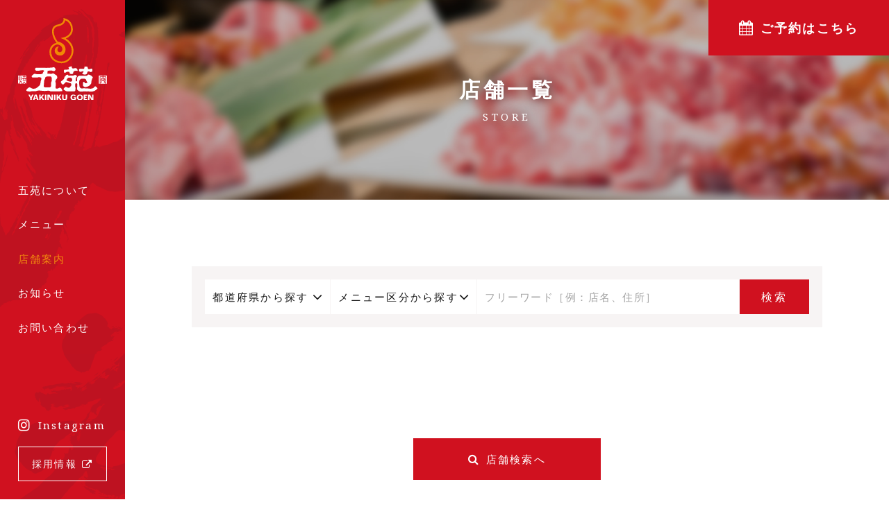

--- FILE ---
content_type: text/html; charset=UTF-8
request_url: https://www.y-goen.com/store_list/tokyo/
body_size: 2348
content:
<!DOCTYPE html>
<html lang="ja">
<head>
<meta charset="UTF-8">

<title>店舗一覧 | 焼肉五苑</title>

<meta name="robots" content="index, follow">
<meta name="description" content="焼肉五苑は、大阪を発信源として全国に展開する、安全で良質の牛肉を提供する老舗の焼肉屋です。地域に根差して30年余り、大阪を発信源として各地に展開しております。">
<meta name="format-detection" content="telephone=no,address=no,email=no">
<meta name="viewport" content="width=device-width,initial-scale=1.0">
<meta http-equiv="X-UA-Compatible" content="IE=edge, chrome=1">

<link rel="icon" type="image/png" href="https://www.y-goen.com/sys_cms/wp-content/themes/yakiniku_goen/img/common/favicon.png">
<link rel="icon" type="image/png" href="https://www.y-goen.com/sys_cms/wp-content/themes/yakiniku_goen/img/common/android-chrome.png">
<link rel="apple-touch-icon" href="https://www.y-goen.com/sys_cms/wp-content/themes/yakiniku_goen/img/common/apple-touch-icon.png">
<link rel="apple-touch-icon" href="https://www.y-goen.com/sys_cms/wp-content/themes/yakiniku_goen/img/common/apple-touch-icon-precomposed.png">
<link rel="canonical" href="https://www.y-goen.com">
<link href="https://maxcdn.bootstrapcdn.com/font-awesome/4.7.0/css/font-awesome.min.css" rel="stylesheet">
<link rel="preconnect" href="https://fonts.googleapis.com">
<link rel="preconnect" href="https://fonts.gstatic.com" crossorigin>
<link href="https://fonts.googleapis.com/css2?family=Noto+Serif:wght@400;700&display=swap" rel="stylesheet">
<link rel="stylesheet" href="https://www.y-goen.com/sys_cms/wp-content/themes/yakiniku_goen/css/default.css">
<link rel="stylesheet" href="https://www.y-goen.com/sys_cms/wp-content/themes/yakiniku_goen/css/common.css">
<link rel="stylesheet" href="https://www.y-goen.com/sys_cms/wp-content/themes/yakiniku_goen/css/page.css">
<link rel="stylesheet" href="https://www.y-goen.com/sys_cms/wp-content/themes/yakiniku_goen/css/slick.css">
<link rel="stylesheet" href="https://www.y-goen.com/sys_cms/wp-content/themes/yakiniku_goen/css/sp.css">

<!-- Google tag (gtag.js) -->
<script async src="https://www.googletagmanager.com/gtag/js?id=G-GGL30T384C"></script>
<script> window.dataLayer = window.dataLayer || []; function gtag(){dataLayer.push(arguments);} gtag('js', new Date()); gtag('config', 'G-GGL30T384C'); </script>

</head>

<body data-rsssl=1 id="lower" class="store store_list">

<header>

<h1 class="site_id logo_pc"><a href="https://www.y-goen.com/"><img src="https://www.y-goen.com/sys_cms/wp-content/themes/yakiniku_goen/img/common/logo_v.svg" alt="焼肉五苑" width="100%" height="auto"/></a></h1>

<h1 class="site_id logo_sp"><a href="https://www.y-goen.com/"><img src="https://www.y-goen.com/sys_cms/wp-content/themes/yakiniku_goen/img/common/logo_h.svg" alt="焼肉五苑" width="100%" height="auto"/></a></h1>

<nav id="g_nav">

<ul class="main_nav">
<li class="arrow"><a href="https://www.y-goen.com/about" ><span>ABOUT</span>五苑について</a></li>
<li class="arrow"><a href="https://www.y-goen.com/menu" ><span>MENU</span>メニュー</a></li>
<li class="arrow"><a href="https://www.y-goen.com/store" class="current"><span>STORE</span>店舗案内</a></li>
<li class="arrow"><a href="https://www.y-goen.com/news" ><span>NEWS</span>お知らせ</a></li>
<li class="arrow"><a href="https://www.y-goen.com/contact" ><span>CONTACT</span>お問い合わせ</a></li>
</ul>

<ul class="sns_nav">
<li class="in"><a href="https://www.instagram.com/yakiniku_goen_official/" target="_blank" class="icn_sns">Instagram</a></li>
</ul>

<ul class="sub_nav">
<li><a href="http://www.goen.co.jp/recruit" target="_blank" class="icon">採用情報</a></li>
</ul>

</nav>

<nav id="s_nav">

<ul class="sns_nav">
<li class="in"><a href="https://www.instagram.com/yakiniku_goen_official/" target="_blank" class="icn_sns">Instagram</a></li>
</ul>

<ul class="sub_nav">
<li><a href="http://www.goen.co.jp/recruit" target="_blank" class="btn brdr_01 clr01 hit_01 icon">採用情報</a></li>
</ul>

</nav>

<div class="btn_glp_res"><a href="https://www.y-goen.com/webreserve_shop"><i class="fa fa-calendar" aria-hidden="true"></i><span>ご予約</span></a></div>

<div id="panel-btn"><span id="panel-btn-icon"></span></div>

</header>

<main>

<div id="main">

<div class="btn_glp">

<div class="reserve_btn"><a href="https://www.y-goen.com/webreserve_shop" class="btn bg_clr01 clr01">ご予約はこちら</a></div>

<!-- / .btn_glp --></div>

<h1><span>店舗一覧</span><span>STORE</span></h1>

<!-- / #main --></div>

<div id="container">

<div class="search_box narrow_box">

<form action="https://www.y-goen.com/store_list/tokyo/" method="post">

<div class="search">

<ul>
<li id="area_box">
<div class="select">
<select name="area" id="area" class="select_box">
<option value="all">都道府県から探す</option>
<option value="aomori" >青森県</option>
<!-- <option value="saitama" >埼玉県</option> -->
<!-- <option value="tokyo"  selected>東京都</option> -->
<option value="aichi" >愛知県</option>
<!-- <option value="shiga" >滋賀県</option> -->
<option value="kyoto" >京都府</option>
<option value="osaka" >大阪府</option>
<!-- <option value="hyogo" >兵庫県</option> -->
<option value="okayama" >岡山県</option>
<option value="kagawa" >香川県</option>
<option value="ehime" >愛媛県</option>
<option value="kagoshima" >鹿児島県</option>
<option value="okinawa" >沖縄県</option>
</select>
</div>
</li>
<li id="menu_box">
<div class="select">
<select name="menu" id="menu" class="select_box">
<option value="">メニュー区分から探す</option>
<option value="tabehodai" >食べ放題メニュー</option>
<option value="grand" >グランドメニュー</option>
</select>
</div>
</li>
<li id="freeword_box"><input type="text" name="freeword" id="freeword" class="txtarea" placeholder="フリーワード［例：店名、住所］" value=""></li>
</ul>
<input name="do" type="hidden" value="check">
<button type="submit" name="" value="">検索</button>

<!-- / .search --></div>

</form>

<!-- / .search_box --></div>

<div class="store_list_box">



<!-- / .store_list_box --></div>

<div class="btn_box">

<div><a href="https://www.y-goen.com/store" class="btn clr01 bg_clr01 wid_04 hit_01 srch">店舗検索へ</a></div>

<!-- / .btn_box --></div>

<!-- / #container --></div>

<aside>

<nav>

<ul>
<li class="aside_club">
<a href="https://www.y-goen.com/jonetsu_club">
<div>
<p><span>情熱クラブ</span><span>JONETSU CLUB</span></p>
</div>
</a>
</li>
<li class="aside_recruit">
<a href="http://www.goen.co.jp/recruit" target="_blank" class="icon">
<div>
<p><span>採用情報</span><span>RECRUIT</span></p>
</div>
</a>
</li>
<li class="aside_contact">
<a href="https://www.y-goen.com/contact">
<div>
<p><span>お問い合わせ</span><span>CONTACT</span></p>
</div>
</a>
</li>
</ul>

</nav>

</aside>

<footer>

<nav>

<ul>
<li><a href="http://www.goen.co.jp" target="_blank" class="icon">運営会社</a></li>
<li><a href="https://www.y-goen.com/news">お知らせ</a></li>
<li><a href="https://www.y-goen.com/privacy">個人情報保護方針</a></li>
<li><a href="https://www.y-goen.com/terms">サイト利用規約</a></li>
</ul>

</nav>

<p class="copyright"><small>&copy; 2019 Goen Marushin Corporation.</small></p>

</footer>

</main>

<script src="https://ajax.googleapis.com/ajax/libs/jquery/1/jquery.min.js"></script>
<script src="https://www.y-goen.com/sys_cms/wp-content/themes/yakiniku_goen/js/common.js"></script>
<script src="https://www.y-goen.com/sys_cms/wp-content/themes/yakiniku_goen/js/ofi.min.js"></script>
<script>objectFitImages("img.object-fit-img");</script>

</body>


</html>

--- FILE ---
content_type: text/css
request_url: https://www.y-goen.com/sys_cms/wp-content/themes/yakiniku_goen/css/default.css
body_size: 1414
content:
@charset "utf-8";
/* ===================================================================
 style info : リセット
=================================================================== */
/*!
 * ress.css • v1.2.2
 * MIT License
 * github.com/filipelinhares/ress
 */
 
 /* # =================================================================
   # Global selectors
   # ================================================================= */
html {
  box-sizing: border-box;
  overflow-y: scroll;
  font-size: 62.5%;
  background: #ffffff;
  -webkit-text-size-adjust: 100%;
}

*,
::before,
::after {
  background-repeat: no-repeat;
  box-sizing: inherit;
}

::before,
::after {
  text-decoration: inherit;
  vertical-align: inherit;
}

* {
  padding: 0;
  margin: 0;
}

/* # =================================================================
   # General elements
   # ================================================================= */
audio:not([controls]) {
  display: none;
  height: 0;
}

h1, h2, h3, h4, h5, h6 {
  letter-spacing: 0.15em;
  line-height: 1.2;
}

hr {
  overflow: visible;
}

article,
aside,
details,
picture,
figcaption,
figure,
footer,
header,
main,
menu,
nav,
section,
summary,
time {
  display: block;
}

summary {
  display: list-item;
}

[hidden],
template {
  display: none;
}

abbr[title] {
  border-bottom: 1px dotted;
  text-decoration: none;
}

a {
  background-color: transparent;
  -webkit-text-decoration-skip: objects;
}

a:active,
a:hover {
  outline-width: 0;
}

a,
area,
button,
[role="button"],
input:not([type=range]),
label,
select,
summary,
textarea {
  -ms-touch-action: manipulation;
      touch-action: manipulation;
}

code,
kbd,
pre,
samp {
  font-family: monospace, monospace;
}

b,
strong {
  font-weight: bolder;
}

dfn {
  font-style: italic;
}

mark {
  background-color: #ff0;
  color: #000;
}

sub,
sup {
  font-size: 75%;
  line-height: 0;
  position: relative;
  vertical-align: baseline;
}

sub {
  bottom: -0.25em;
}

sup {
  top: -0.5em;
}

ul li,
ol li {
  list-style: none;
}

address {
  font-style: normal;
}

iframe, video {
  vertical-align: bottom;
}

table {
  border-collapse: collapse;
  border-spacing: 0;
  font-size: inherit;
  font: 100%;
}

/* # =================================================================
   # Forms
   # ================================================================= */
input {
  border-radius: 0;
}

input::-moz-focus-inner,
button::-moz-focus-inner {
  border: 0;
}

button,
[type="button"],
[type="reset"],
[type="submit"],
[role="button"] {
  cursor: pointer;
}

[disabled] {
  cursor: default;
}

[type="number"] {
  width: auto;
}

[type="search"] {
  -webkit-appearance: textfield;
}

[type="search"]::-webkit-search-cancel-button,
[type="search"]::-webkit-search-decoration {
  -webkit-appearance: none;
}

textarea {
  overflow: auto;
  resize: vertical;
  width: 100%;
}

button,
input,
optgroup,
select,
textarea {
  font: inherit;
  letter-spacing: 0.15em;
}

optgroup {
  font-weight: bold;
}

button {
  overflow: visible;
}

button::-moz-focus-inner,
[type="button"]::-moz-focus-inner,
[type="reset"]::-moz-focus-inner,
[type="submit"]::-moz-focus-inner {
  border-style: 0;
  padding: 0;
}

button:-moz-focusring,
[type="button"]::-moz-focus-inner,
[type="reset"]::-moz-focus-inner,
[type="submit"]::-moz-focus-inner {
  outline: 1px dotted ButtonText;
}

button,
html [type="button"],
[type="reset"],
[type="submit"] {
  -webkit-appearance: button;
}

button,
select {
  text-transform: none;
}

button,
input,
select,
textarea {
  background-color: transparent;
  border-style: none;
  color: inherit;
}

select {
  -moz-appearance: none;
  -webkit-appearance: none;
}

select::-ms-expand {
  display: none;
}

select::-ms-value {
  color: currentColor;
}

legend {
  border: 0;
  color: inherit;
  display: table;
  max-width: 100%;
  white-space: normal;
}

::-webkit-file-upload-button {
  -webkit-appearance: button;
  font: inherit;
}

[type="search"] {
  -webkit-appearance: textfield;
  outline-offset: -2px;
}

/* # =================================================================
   # Specify media element style
   # ================================================================= */
img {
  border-style: none;
  max-width: 100%;
  height: auto;
  vertical-align: bottom;
}

progress {
  vertical-align: baseline;
}

svg:not(:root) {
  overflow: hidden;
}

audio,
canvas,
progress,
video {
  display: inline-block;
}

/* # =================================================================
   # Accessibility
   # ================================================================= */
@media screen {
  [hidden~="screen"] {
    display: inherit;
  }
  [hidden~="screen"]:not(:active):not(:focus):not(:target) {
    position: absolute !important;
    clip: rect(0 0 0 0) !important;
  }
}

[aria-busy="true"] {
  cursor: progress;
}

[aria-controls] {
  cursor: pointer;
}

[aria-disabled] {
  cursor: default;
}

/* # =================================================================
   # Selection
   # ================================================================= */
::-moz-selection {
  background-color: #b3d4fc;
  color: #000;
  text-shadow: none;
}

::selection {
  background-color: #b3d4fc;
  color: #000;
  text-shadow: none;
}

--- FILE ---
content_type: text/css
request_url: https://www.y-goen.com/sys_cms/wp-content/themes/yakiniku_goen/css/common.css
body_size: 3917
content:
@charset "utf-8";
/* ===================================================================
 style info : ヘッダーやフッターなどサイト内共通
=================================================================== */

/*----------------------------------------------------
	共通
----------------------------------------------------*/
body {
  font-family: "Noto Serif", "ヒラギノ明朝 ProN W3", "Hiragino Mincho ProN", "游明朝", YuMincho, "HG明朝E", "ＭＳ Ｐ明朝", "ＭＳ 明朝", serif;
  color: #151515;
  font-size: 15px;
  font-size: 1.5rem;
  line-height: 1.6;
  letter-spacing: 0.15em;
  -webkit-text-size-adjust: 100%;
  -moz-text-size-adjust: 100%;
  -ms-text-size-adjust: 100%;
  text-size-adjust: 100%;
  -webkit-font-feature-settings: "palt";
  font-feature-settings: "palt";
  animation: fade-in 1s;
  -webkit-animation: fade-in 1s;
}

/*----------------------------------------------------
    fade-in
----------------------------------------------------*/
@keyframes fade-in {
  0% {
    display: none;
    opacity: 0;
  }
  1% {
    display: block;
    opacity: 0;
  }
  100% {
    display: block;
    opacity: 1;
  }
}

@-webkit-keyframes fade-in {
  0% {
    display: none;
    opacity: 0;
  }
  1% {
    display: block;
    opacity: 0;
  }
  100% {
    display: block;
    opacity: 1;
  }
}

/*----------------------------------------------------
    リンク
----------------------------------------------------*/
a:link,
a:visited,
a:hover,
a:active {
  color: #151515;
  text-decoration: none;
  transition: all .5s ease;
}

/*----------------------------------------------------
    toggle-panel
----------------------------------------------------*/
#panel-btn {
  display: none;
}

/* -----------------------------------------------------------
    header
----------------------------------------------------------- */
header {
  display: flex;
  flex-direction: column;
  justify-content: space-between;
  background-color: #d0111f;
  background-image: url("../img/common/bg_01.svg"), url("../img/common/bg_02.svg");
  background-repeat: no-repeat;
  background-position: top 1vw left -5vw, bottom -14vw right -11vw;
  background-size: auto 65%, auto 80%;
  font-size: 16px;
  font-size: 1.6rem;
  height: 100vh;
  width: 300px;
  padding: 2.5vw;
  position: fixed;
  /* z-index: 1; */
  z-index: 999999;
}

.logo_sp {
  display: none;
}

.btn_glp_res {
  display: none;
}

/* -----------------------------------------------------------
    #g_nav
----------------------------------------------------------- */
#g_nav {
  z-index: 1;
}

#g_nav a {
  color: #ffffff;
}

#g_nav .main_nav li a {
  display: block;
}

#g_nav .main_nav li a:hover,
#g_nav .main_nav li a.current {
  color: #f1890f;
}

#g_nav .main_nav li:not(:first-of-type) {
  margin: 2vw 0 0;
}

#g_nav .main_nav li a span {
  display: none;
}

#g_nav .main_nav li.arrow:before {
  content: none;
}

#g_nav .sub_nav {
  display: none;
}

#g_nav .sns_nav {
  display: none;
}

#s_nav {
  z-index: 1;
}

#s_nav .sub_nav a:hover {
  background: #f1890f;
  border: 1px solid #f1890f;
}

#s_nav .sns_nav {
  margin-bottom: 1.5vw;
}

#s_nav .sns_nav li.in:not(:first-of-type) {
  margin-top: 0.25vw;
}

#s_nav .sns_nav li a {
  color: #ffffff;
  display: flex;
  align-items: center;
}

#s_nav .sns_nav li.in a:hover {
  color: #4c64d3;
}

#s_nav .sns_nav li a:before {
  font-size: 130%;
  font-weight: normal;
  font-family: FontAwesome;
  line-height: normal;
  margin-right: 0.5em;
  transition: all .5s ease;
}

#s_nav .sns_nav li.in a:before {
  content: "\f16d";
}

#s_nav .sns_nav li.in a:hover:before {
  color: #4c64d3;
}

/* -----------------------------------------------------------
    main
----------------------------------------------------------- */
main {
  margin: 0 0 0 300px;
}

/* -----------------------------------------------------------
    #main
----------------------------------------------------------- */
#main {
  display: flex;
  align-items: center;
  justify-content: center;
  background-position: center;
  background-repeat: no-repeat;
  background-size: cover;
  width: 100%;
  position: relative;
  z-index: 99999;
}

#lower #main {
  background-image: url("../img/common/main_bg.jpg");
  height: 45vh;
}

#lower #main:before {
  background: rgba(0,0,0,0.25);
  content: "";
  width: 100%;
  height: 100%;
  position: absolute;
  top: 0;
  left: 0;
  z-index: -1;
}

#main h1 {
  color: #ffffff;
  position: relative;
  z-index: 1;
}

#lower #main h1 {
  text-align: center;
  text-shadow: 0px 0px 15px rgba(0,0,0,0.5);
}

#main h1 span {
  display: block;
}

#lower #main h1 span:nth-of-type(1) {
  font-size: 36px;
  font-size: 3.6rem;
  font-weight: 700;
}

#lower #main h1 span:nth-of-type(2) {
  font-size: 16px;
  font-size: 1.6rem;
  font-weight: 400;
  margin: 1vw 0 0;
}

.btn_glp {
  position: fixed;
  top: 0;
  right: 0;
  z-index: 100;
}

.btn_glp .reserve_btn a {
  font-size: 20px;
  font-size: 2.0rem;
  font-weight: 700;
  height: 100px;
  width: 300px;
}

.btn_glp .reserve_btn a:before {
  content: "\f073";
  font-family: FontAwesome;
  font-size: 120%;
  font-weight: normal;
  letter-spacing: normal;
  line-height: 1;
  margin-right: 0.5em;
}

/* -----------------------------------------------------------
    #container
----------------------------------------------------------- */
#lower #container {
  padding: 9vw;
}

/* -----------------------------------------------------------
    .contents
----------------------------------------------------------- */
.contents {
  margin: 4vw 0 0;
}

/* -----------------------------------------------------------
    aside
----------------------------------------------------------- */
aside nav ul {
  display: flex;
}

aside nav ul li {
  width: calc(100% / 3);
}

aside ul li a {
  display: flex;
  align-items: center;
  justify-content: center;
  border: 1px solid #151515;
  height: 35vh;
  position: relative;
  z-index: 0;
}

aside nav ul li:first-of-type a {
  border-left: none;
  border-right: none;
}

aside nav ul li:last-of-type a {
  border-left: none;
  border-right: none;
}

aside nav ul li a:hover {
  background: #151515;
  color: #ffffff;
}

aside nav ul li a div {
  display: flex;
  align-items: center;
}

aside nav ul li a div:before {
  display: flex;
  align-items: center;
  justify-content: center;
  font-family: FontAwesome;
  border-radius: 100%;
  border: 1px solid #151515;
  width: 100px;
  height: 100px;
  letter-spacing: normal;
  transition: all .5s ease;
}

aside nav ul li.aside_club a div:before {
  font-size: 50px;
  font-size: 5.0rem;
  content: "\f10b";
}

aside nav ul li.aside_recruit a div:before {
  font-size: 45px;
  font-size: 4.5rem;
  content: "\f007";
}

aside nav ul li.aside_contact a div:before {
  font-size: 35px;
  font-size: 3.5rem;
  content: "\f0e0";
}

aside nav ul li a div p {
  flex: 1 1 auto;
  margin: 0 0 0 1.5vw;
}

aside nav ul li a div p span {
  display: block;
}

aside nav ul li a div p span:nth-of-type(1) {
  font-size: 26px;
  font-size: 2.6rem;
}

aside nav ul li a div p span:nth-of-type(2) {
  margin: 0.15vw 0 0;
}

aside nav ul li a:hover div:before {
  border: 1px solid #ffffff;
}

aside nav ul li a.icon:after {
  font-size: 25px;
  font-size: 2.5rem;
  margin: 0 0 0 1em;
}

/* -----------------------------------------------------------
    footer
----------------------------------------------------------- */
footer {
  display: flex;
  align-items: center;
  justify-content: space-between;
  background: #151515;
  color: #ffffff;
  padding: 3vw 5vw;
}

footer nav {
  font-size: 14px;
  font-size: 1.4rem;
}

footer nav ul {
  display: flex;
  align-items: center;
}

footer nav ul li:not(:first-of-type) {
  margin: 0 0 0 1.5vw;
}

footer nav ul li a {
  color: #ffffff !important;
}

footer nav ul li a:hover {
  color: #f1890f !important;
}

footer .copyright small {
  font-size: 13px;
  font-size: 1.3rem;
}

/* -----------------------------------------------------------
    img:hover
----------------------------------------------------------- */
a img:hover {
  transition: all .5s ease;
}

/* -----------------------------------------------------------
    .btn_box
----------------------------------------------------------- */
.btn_box {
  display: flex;
  justify-content: center;
  margin: 4vw 0 0;
}

.btn_box > div:not(:first-of-type) {
  margin: 0 0 0 1.5vw;
}

.btn {
  display: flex;
  align-items: center;
  justify-content: center;
  width: 100%;
  padding: 0.5vw 1vw;
  position: relative;
  z-index: 0;
}

.bg_clr01 {
  background: #d0111f;
}

.bg_clr01:hover {
  background: #f1890f;
}

.bg_clr02 {
  background: #ffffff;
}

.bg_clr02:hover {
  background: #d0111f;
}

.brdr_01 {
  border: 1px solid #ffffff;
}

.brdr_01:hover {
  background: #ffffff;
  border: 1px solid #ffffff;
}

.brdr_02 {
  border: 1px solid #f0ecec;
}

.brdr_02:hover {
  background: #f1890f;
  border: 1px solid #f1890f;
}

.clr01 {
  color: #ffffff !important;
}

.clr02 {
  color: #151515 !important;
}

.clr02:hover {
  color: #ffffff !important;
}

.clr03 {
  color: #d0111f !important;
}

.fb {
  font-weight: 900;
}

.wid_00 {
  width: 10em;
}

.wid_01 {
  width: 12.5em;
}

.wid_02 {
  width: 15em;
}

.wid_03 {
  width: 17.5em;
}

.wid_04 {
  width: 20em;
}

.wid_05 {
  width: 22.5em;
}

.wid_06 {
  width: 25em;
}

.hit_01 {
  height: 60px;
  min-height: 60px;
}

.hit_02 {
  height: 50px;
  min-height: 50px;
}

.icon_clr01:after {
  color: #d0111f;
}

.icon_clr01:hover:after {
  color: #f1890f;
}

.icon_clr02:after {
  color: #ffffff;
}

.icon:after {
  font-size: 14px;
  font-size: 1.4rem;
  font-weight: normal;
  font-family: FontAwesome;
  content: "\f08e";
  line-height: 1;
  margin: 0 0 0 0.75em;
  margin: -2px 0 0 0.75em\0;
  transition: all .5s ease;
}

/* -----------------------------------------------------------
   .arrow
----------------------------------------------------------- */
.arrow {
  position: relative;
}

.arrow:before {
  content: "";
  position: absolute;
  top: 50%;
  right: 0;
  width: 30px;
  height: 1px;
  background: #ffffff;
  transition: inherit;
  transition: all .5s ease;
}

.arrow:hover:before {
  width: 0;
}

/* -----------------------------------------------------------
   .pdf
----------------------------------------------------------- */
.pdf {
  display: flex;
  padding: 0.85vw 1vw 0.5vw\0;
}

.pdf:before {
  font-family: FontAwesome;
  font-size: 17px;
  font-size: 1.7rem;
  content: "\f1c1";
  margin: 0 0.5em 0 0;
  margin: -5px 0.5em 0 0\0;
  transition: all .5s ease;
}

/* -----------------------------------------------------------
   .srch
----------------------------------------------------------- */
.srch {
  display: flex;
}

.srch:before {
  font-family: FontAwesome;
  font-size: 16px;
  font-size: 1.6rem;
  content: "\f002";
  margin: 0 0.5em 0 0;
  transition: all .5s ease;
}

/* -----------------------------------------------------------
   .list
----------------------------------------------------------- */
.list {
  display: flex;
  display: -webkit-flex;
}

.list:before {
  font-family: FontAwesome;
  font-size: 18px;
  font-size: 1.8rem;
  content: "\f009";
  margin: 0.2em 0.5em 0 0;
  margin: 0 0.5em 0 0\0;
  transition: all .5s ease;
}

/* -----------------------------------------------------------
   .list02
----------------------------------------------------------- */
.list02 {
  display: flex;
}

.list02:before {
  font-family: FontAwesome;
  font-size: 18px;
  font-size: 1.8rem;
  content: "\f00b";
  margin: 0.1em 0.25em 0 0;
  margin: 0 0.25em 0 0\0;
  transition: all .5s ease;
}

/* -----------------------------------------------------------
   .layer
----------------------------------------------------------- */
.layer {
  position: relative;
  z-index: 0;
}

.layer:before {
  background: rgba(0,0,0,0.35);
  content: "";
  width: 100%;
  height: 100%;
  position: absolute;
  top: 0;
  left: 0;
  z-index: -1;
  transition: all .5s ease;
}

a.layer:hover:before {
  background: rgba(0,0,0,0.7);
}

/* -----------------------------------------------------------
   .note
----------------------------------------------------------- */
.note {
  display: flex;
}

.note:before {
  content: "※";
  margin: 0 0.1em 0 0;
}

/* -----------------------------------------------------------
    .zoom
----------------------------------------------------------- */
.zoom,
.zoom picture {
  overflow: hidden;
}

.zoom img {
  transition: all .5s ease;
}

.zoom:hover img {
  transform: scale(1.15);
}

/* -----------------------------------------------------------
    .object-fit-img
----------------------------------------------------------- */
.object-fit-img {
  object-fit: cover;
  font-family: "object-fit: cover;"
}

/* -----------------------------------------------------------
    .hot_link
----------------------------------------------------------- */
.hot_link span {
  display: flex;
  align-items: center;
}

.hot_link span:before {
  background-image: url("../img/common/reserve.svg");
  background-repeat: no-repeat;
  background-size: contain;
  content: "";
  width: 1.2em;
  width: 1.3em\0;
  height: 1.2em;
  height: 1.3em\0;
  margin: 0 0.5em 0 0;
}

.hot_link.parttime_link span:before {
  background-image: url("../img/common/parttime.svg");
  width: 0.9em;
  width: 1.0em\0;
}

.hot_link span a {
  color: #d0111f;
  position: relative;
  margin: -5px 0 0;
  margin: -2px 0 0\0;
}

.hot_link span a:after {
  background: #d0111f;
  content: "";
  width: 100%;
  height: 1px;
  position: absolute;
  bottom: 1px;
  bottom: 2px\0;
  left: 0;
  transition: all .5s ease;
}

.hot_link span a:hover {
  color: #f1890f;
}

.hot_link span a:hover:after {
  background: #f1890f;
}

/* -----------------------------------------------------------
   .l_nav
----------------------------------------------------------- */
.l_nav {
  font-size: 20px;
  font-size: 2.0rem;
}

.l_nav ul {
  display: flex;
}

.l_nav ul li {
  width: calc(100% / 2);
}

.l_nav ul li a {
  display: flex;
  align-items: center;
  justify-content: center;
  border-bottom: 1px solid #151515;
  border-left: 1px solid #151515;
  border-right: 1px solid #151515;
  height: 100px;
  min-height: 100px;
}

.l_nav ul li:first-of-type a,
.l_nav ul li:last-of-type a {
  border-left: none;
  border-right: none;
}

.l_nav ul li a:hover,
.l_nav ul li a.current {
  background: #151515;
  color: #ffffff;
}

/* -----------------------------------------------------------
   .hd
----------------------------------------------------------- */
.hd_01 {
  font-weight: 400;
  text-align: center;
}

.hd_01 span {
  display: block;
}

.hd_01 span:nth-of-type(1) {
  font-size: 50px;
  font-size: 5.0rem;
  letter-spacing: 0.15em;
}

.hd_01 span:nth-of-type(2) {
  font-size: 16px;
  font-size: 1.6rem;
  margin: 1vw 0 0;
}

.hd_02 {
  font-size: 34px;
  font-size: 3.4rem;
  font-weight: 700;
  line-height: 1.5;
  text-align: center;
  padding: 0 0 1.2em;
  position: relative;
}

.hd_02:after {
  background: #151515;
  content: "";
  width: 1px;
  height: 30px;
  position: absolute;
  bottom: 0;
  left: 50%;
}

.hd_03 {
  font-size: 30px;
  font-size: 3.0rem;
  display: flex;
  align-items: center;
  justify-content: center;
}

.hd_03:before,
.hd_03:after {
  background: #151515;
  content: "";
  width: 50px;
  height: 1px;
}

.hd_03:before {
  margin: 0 1em 0 0;
}

.hd_03:after {
  margin: 0 0 0 1em;
}

.hd_04 {
  display: flex;
  align-items: center;
  font-size: 28px;
  font-size: 2.8rem;
  line-height: 1;
}

.hd_04:before {
  background: #d0111f;
  content: "";
  width: 3px;
  height: 1.1em;
  margin: 0 0.5em 0 0;
}

.hd_05 {
  font-size: 30px;
  font-size: 3.0rem;
  position: relative;
}

.hd_05:after {
  content: "";
  background: #d0111f;
  position: absolute;
  bottom: -65%;
  left: 0;
  width: 50px;
  height: 2px;
}

/* -----------------------------------------------------------
   .search_box
----------------------------------------------------------- */
.search_box {
  background: #f7f4f4;
  padding: 1.5vw;
}

/* -----------------------------------------------------------
   .narrow_box
----------------------------------------------------------- */
.narrow_box .search {
  display: flex;
}

.narrow_box .search ul {
  display: flex;
  flex: 1 1;
}

.narrow_box .search ul li {
  flex: 0 1 16em;
}

.narrow_box .search ul li#freeword_box {
  flex: 1 1;
}

.narrow_box .search ul li:not(:first-of-type) {
  margin: 0 0 0 1px;
}

.narrow_box .search ul li select {
  -moz-appearance: none;
  -webkit-appearance: none;
  appearance: none;
  background: none;
  color: #a4a4a4;
  height: 50px;
  width: 100%;
  padding: 0 0 0 0.75em;
}

.narrow_box .search ul li select::-ms-expand {
  display: none;
}

.narrow_box .search ul li select option {
  color: #151515;
}

.narrow_box .search ul li .select {
  position: relative;
  z-index: 0;
  background: #f7f4f4;
}

.narrow_box .search ul li .select:after {
  content: "\f107";
  font-family: FontAwesome;
  font-size: 22px;
  font-size: 2.2rem;
  position: absolute;
  right: 0.4em;
  top: 50%;
  transform: translateY(-50%);
  z-index: 1;
  pointer-events: none;
}

.narrow_box .search ul li input[type="text"],
.narrow_box .search ul li select,
input[type="button"] {
  -moz-appearance: none;
  -webkit-appearance: none;
  appearance: none;
  border-radius: 0;
  line-height: 1.6;
}

.narrow_box .search ul li input[type="text"],
.narrow_box .search ul li textarea,
.narrow_box .search ul li select {
  background: #ffffff;
  border: none;
  color: #151515;
}

.narrow_box .search ul li input[type="text"] {
  height: 50px;
  padding: 0 0.75em;
}

.narrow_box .search button {
  display: flex;
  align-items: center;
  justify-content: center;
  font-size: 16px;
  font-size: 1.6rem;
  background: #d0111f;
  color: #ffffff;
  width: 100px;
  margin: 0 0 0 1px;
  transition: all .5s ease;
}

.narrow_box .search button:hover {
  background: #f1890f;
}

/* -----------------------------------------------------------
   .menu_group
----------------------------------------------------------- */
.menu_group {
  display: flex;
  justify-content: space-between;
}

.menu_group .menu_box {
  width: calc(100% / 2);
  margin: 0 0 0 1px;
}

.menu_group .menu_box:first-of-type {
  margin: 0;
}

.menu_group .menu_box .head_box {
  display: flex;
  align-items: center;
  justify-content: center;
  -webkit-justify-content: center;
  padding: 2.5vw 2.5vw calc(2.5vw + 40px);
  position: relative;
}

.menu_group .menu_box .head_box span {
  font-size: 16px;
  font-size: 1.6rem;
  display: flex;
  align-items: center;
  color: #ffffff;
}

.menu_group .menu_box .head_box span:before,
.menu_group .menu_box .head_box span:after {
  background: #ffffff;
  content: "";
  width: 20px;
  height: 1px;
}

.menu_group .menu_box .head_box span:before {
  margin: 0 1em 0 0;
}

.menu_group .menu_box .head_box span:after {
  margin: 0 0 0 1em;
}

.menu_group .menu_box .head_box h2 {
  font-size: 20px;
  font-size: 2.0rem;
  font-weight: 400;
  display: flex;
  align-items: center;
  justify-content: center;
  flex-direction: column;
  background: #ffffff;
  width: calc(100% - 5vw);
  height: 80px;
  min-height: 80px;
  position: absolute;
  bottom: -40px;
  left: 2.5vw;
  z-index: 1;
  transition: all .5s ease;
}

.menu_group .menu_box .head_box h2 b {
  display: block;
  font-size: 13px;
  font-size: 1.3rem;
  font-weight: normal;
  margin-top: 0.5em !important;
}

.menu_group .menu_box .head_box p {
  background-color: #d0111f;
  color: #ffffff;
  display: flex;
  align-items: center;
  justify-content: center;
  width: calc(100% - 5vw);
  height: 80px;
  min-height: 80px;
  padding: 1vw;
  position: absolute;
  bottom: -120px;
  left: 2.5vw;
  z-index: 1;
}

.menu_group #menu_grand .head_box {
  background: #93000c;
}

.menu_group #menu_tabehodai .head_box {
  background: #bf915b;
}

.menu_group #menu_premium .head_box {
  background: #000000;
}

.menu_group .menu_box a:hover .head_box h2 {
  background: #f1890f;
  color: #ffffff;
}

/* -----------------------------------------------------------
   .list_ccl
----------------------------------------------------------- */
.list_ccl li {
  display: flex;
  align-items: baseline;
  margin: 0.5vw 0 0;
}

.list_ccl li:first-of-type {
  margin: 0;
}

.list_ccl li:before {
  background: #d0111f;
  border-radius: 100%;
  content: "";
  width: 0.65em;
  height: 0.65em;
  margin: 0 0.45em 0 0;
}

.list_ccl li span {
  flex: 1 1;
}

/* -----------------------------------------------------------
    .tabs
----------------------------------------------------------- */
.tabs ul {
  display: flex;
  justify-content: space-between;
  font-size: 20px;
  font-size: 2.0rem;
}

.tabs ul li {
  width: 100%;
}

.tabs ul li a {
  display: flex;
  align-items: center;
  justify-content: center;
  border-top: 1px solid #151515;
  border-right: 1px solid #151515;
  border-bottom: 1px solid #151515;
  height: 80px;
  min-height: 80px;
}

.tabs ul li:first-of-type a {
  border-left: 1px solid #151515;
}

.tabs ul li a:hover,
.tabs ul li a.current {
  background: #151515;
  border-top: 1px solid transparent;
  border-right: 1px solid transparent;
  border-bottom: 1px solid transparent;
  color: #ffffff;
}

.tabs ul li a span:after {
  content: "・";
  margin: 0 0.25em;
}

.tabs ul li a span:last-of-type:after {
  content: "";
  margin: 0;
}

/* -----------------------------------------------------------
    pagination
----------------------------------------------------------- */
.pagination {
  font-size: 17px;
  font-size: 1.7rem;
  display: flex;
  align-items: center;
  justify-content: center;
  margin: 6vw 0 0;
}

.pagination li {
  margin: 0 0.25vw;
}

.pagination li.prev {
  margin: 0 3vw 0 0;
}

.pagination li.next {
  margin: 0 0 0 3vw;
}

.pagination li a {
  color: #999999;
  display: block;
  padding: 0 0.75em;
}

.pagination li.prev a,
.pagination li.next a {
  display: flex;
  align-items: center;
  color: #d0111f;
}

.pagination li.prev a {
  padding: 0;
}

.pagination li.next a {
  padding: 0;
}

.pagination li.prev a:before,
.pagination li.next a:after {
  border-top: 3px solid #d0111f;
  content: "";
  width: 25px;
  height: 25px;
  transition: all .5s ease;
}

.pagination li.prev a:before {
  border-left: 3px solid #d0111f;
  transform: rotate(-45deg);
  margin-right: 1vw;
}

.pagination li.next a:after {
  border-right: 3px solid #d0111f;
  transform: rotate(45deg);
  margin-left: 1vw;
}

.pagination li a.current {
  color: #151515;
  pointer-events: none;
  cursor: none;
}

.pagination li a:hover {
  color: #151515;
}

.pagination li.prev a:hover,
.pagination li.next a:hover {
  color: #f1890f;
}

.pagination li.prev a:hover:before {
  border-top: 3px solid #f1890f;
  border-left: 3px solid #f1890f;
}

.pagination li.next a:hover:after {
  border-top: 3px solid #f1890f;
  border-right: 3px solid #f1890f;
}

/* -----------------------------------------------------------
    pager
----------------------------------------------------------- */
.pager {
  display: flex;
  align-items: center;
  justify-content: space-between;
  font-size: 17px;
  font-size: 1.7rem;
  margin: 6vw 0 0;
}

.pager li a,
.pager li span {
  display: flex;
  align-items: center;
  color: #d0111f;
}

.pager li a:before,
.pager li a:after,
.pager li span:before,
.pager li span:after  {
  color: #d0111f;
  transition: all .5s ease;
}

.pager li.prev a:before,
.pager li.next a:after,
.pager li.prev span:before,
.pager li.next span:after {
  border-top: 3px solid #d0111f;
  content: "";
  width: 25px;
  height: 25px;
  transition: all .5s ease;
}

.pager li.prev a:before,
.pager li.prev span:before {
  border-left: 3px solid #d0111f;
  transform: rotate(-45deg);
  margin-right: 1vw;
}

.pager li.next a:after,
.pager li.next span:after {
  border-right: 3px solid #d0111f;
  transform: rotate(45deg);
  margin-left: 1vw;
}

.pager li.summary a i {
  font-size: 34px;
  font-size: 3.4rem;
  line-height: 0;
}

.pager li a:hover {
  color: #f1890f;
}

.pager li.prev a:hover:before {
  border-top: 3px solid #f1890f;
  border-left: 3px solid #f1890f;
}

.pager li.next a:hover:after {
  border-top: 3px solid #f1890f;
  border-right: 3px solid #f1890f;
}

.pager li.prev span,
.pager li.next span {
  opacity: 0.3;
}
	
	
.remark{
	clear:both;
	margin:0 0 20px 0;
}

.remark h2{
	margin:0 0 20px 0;
}


--- FILE ---
content_type: text/css
request_url: https://www.y-goen.com/sys_cms/wp-content/themes/yakiniku_goen/css/page.css
body_size: 6224
content:
@charset "utf-8";
/* ===================================================================
CSS information

 file name  :page.css
 style info :各ページ
=================================================================== */

/* -----------------------------------------------------------
    TOP
----------------------------------------------------------- */
#top #main {
  background-image: url("../img/top/main.jpg");
  height: 100vh;
  overflow: hidden;
  position: relative;
}

#top #main .nosmoking {
  position: absolute;
  top: 2vw;
  right: 2vw;
  z-index: 999999;
  width: 300px;
}

#top #main h1 {
  position: absolute;
  bottom: 3vw;
  right: 3vw;
  text-align: right;
  text-shadow: 0px 0px 15px rgba(0,0,0,0.5);
}

#top #main h1 span:nth-of-type(1) {
  font-size: 50px;
  font-size: 5.0rem;
  font-weight: 600;
}

#top #main h1 span:nth-of-type(2) {
  font-size: 24px;
  font-size: 2.4rem;
  margin: 1.25vw 0 0;
  font-weight: 600;
}

#top #main .video_btn {
  display: none;
}

#top #main video {
  min-width: 100%;
  width: 100%;
  min-height: 100%;
  height: 100vh;
  position: absolute;
  top: 0;
  left: 0;
  z-index: -2;
  object-fit: cover;
}

*::-ms-backdrop, #top #main video {
  width: auto;
  height: auto;
  top: 50%;
  left: 50%;
  transform: translateX(-50%) translateY(-50%);
}

@supports ( object-fit: cover ) {

#top #main video {
  position: static;
  height: 100%;
  width: 100%;
  left: 0;
  -o-object-fit: cover;
  object-fit: cover;
  top: 0;
  -ms-transform: none;
  -moz-transform: none;
  -webkit-transform: none;
  transform: none;
}

}

#top #container section {
  padding: 9vw;
}

#top #container .top_sec {
  display: flex;
  flex-direction: column;
}

#top #container .top_sec .head_box {
  display: flex;
  margin: -150px 0 0;
  order: 2;
}

#top #container .top_sec .head_box h1 {
  display: flex;
  justify-content: flex-end;
  flex-direction: column;
  background: #ffffff;
  height: 150px;
  min-height: 150px;
  padding: 0 4vw 0 0;
  position: relative;
  z-index: 0;
}

#top #container .top_sec .head_box h1:after {
  background-image: url("../img/common/flame.svg");
  content: "";
  position: absolute;
  top: 1.5vw;
  left: 3vw;
  width: 100%;
  width: 50%\0;
  height: 290px;
  z-index: 1;
}

#top #container .top_sec .head_box h1 span:nth-of-type(1) {
  font-size: 50px;
  font-size: 5.0rem;
  font-weight: 400;
}

#top #container .top_sec .head_box h1 span:nth-of-type(2) {
  font-size: 16px;
  font-size: 1.6rem;
  font-weight: 400;
  color: #d0111f;
  margin: 1vw 0 0;
}

#top #container .top_sec .btn_box {
  align-items: center;
  justify-content: space-between;
  order: 3;
}

#top #container .top_sec .btn_box div {
  margin: 0 0 0 1vw;
}

#top #container #about_sec .about_box {
  order: 4;
  margin: 4vw 0 0;
}

#top #container #about_sec .about_box ul {
  display: flex;
  align-items: center;
  justify-content: space-between;
}

#top #container #about_sec .about_box ul li {
  width: calc(100% / 3 - 2.5vw);
  text-align: center;
}

#top #container #about_sec .about_box ul li a {
  display: flex;
  align-items: center;
  justify-content: center;
  font-size: 20px;
  font-size: 2.0rem;
  background-position: center;
  background-repeat: no-repeat;
  background-size: cover;
  color: #ffffff;
  height: 30vh;
  text-shadow: 0px 0px 15px rgba(0,0,0,0.5);
}

#top #container #about_sec .about_box ul li.origin a {
  background-image: url("../img/about/origin/about_origin_main.jpg");
}

#top #container #about_sec .about_box ul li.commitment a {
  background-image: url("../img/about/commitment/about_commitment_main.jpg");
}

#top #container #about_sec .about_box ul li.safety a {
  background-image: url("../img/about/safety/about_safety_main.jpg");
}

#top #container .top_sec picture {
  order: 1;
  min-height: 0%;
}

#top #container #menu_sec {
  background-image: url("../img/top/menu_bg.jpg");
  background-position: center top;
  background-repeat: no-repeat;
  background-size: cover;
}

#top #container #menu_sec h1 {
  color: #ffffff;
}

#top #container #menu_sec .btn_box {
  align-items: center;
  justify-content: space-between;
}

#top #container #menu_sec .btn_box p {
  color: #ffffff;
}

#top #container #menu_sec .btn_box p span {
  /* display: block; */
}

#top #container #news_sec {
  background-image: url("../img/top/news_bg.jpg");
  background-position: center top;
  background-repeat: no-repeat;
  background-size: cover;
  position: relative;
  z-index: 0;
}

#top #container #news_sec h1 {
  color: #ffffff;
}

#top #container #news_sec .contents {
  margin-left: -1px;
}

#top #container #news_sec .contents article {
  margin: 0 0 0 1px;
}

#top #container #news_sec .contents article a {
  display: block;
  background: #ffffff;
  border-top: 3px solid #d0111f;
  height: 100%;
  padding: 4vw 3vw;
}

#top #container #news_sec .contents article a:hover {
  border-top: 3px solid #f1890f;
}

#top #container #news_sec .contents article a .article_box {
  display: flex;
  flex-direction: column;
  justify-content: space-between;
  height: 100%;
}

#top #container #news_sec .contents article a .article_box h2 {
  flex: 1 1 auto;
  font-size: 16px;
  font-size: 1.6rem;
  font-weight: 400;
  color: #d0111f;
  line-height: 1.6;
  transition: all .5s ease;
}

#top #container #news_sec .contents article a:hover .article_box h2 {
  color: #f1890f;
}

#top #container #news_sec .contents article a .article_box p {
  line-height: 1.8;
  margin: 1.5vw 0 0;
}

#top #container #news_sec .contents article a .article_box time {
  font-size: 14px;
  font-size: 1.4rem;
  color: #999999;
  margin: 2.5vw 0 0;
  transition: all .5s ease;
}

#top #container #news_sec .contents article a:hover .article_box time {
  color: #f1890f;
}

#top #container #news_sec .btn_box {
  margin: 9vw 0 0;
}

#top #container #recruit_sec a {
  display: flex;
  align-items: center;
  justify-content: flex-end;
  background-image: url("../img/top/recruit_bg.jpg");
  background-position: center top;
  background-repeat: no-repeat;
  background-size: cover;
  color: #ffffff;
  height: 60vh;
  position: relative;
  z-index: 0;
  padding: 5vw;
}

#top #container #recruit_sec a:before {
  content: "";
  background: linear-gradient(90deg, transparent 0, rgba(0,0,0,0.85) 95%),rgba(0,0,0,0.1);
  width: 100%;
  height: 100%;
  position: absolute;
  top: 0;
  left: 0;
  z-index: -1;
  transition: all .5s ease;
}

#top #container #recruit_sec a:hover:before {
  background: linear-gradient(90deg, transparent 0, rgba(0,0,0,0.85) 95%),rgba(0,0,0,0.5);
}

#top #container #recruit_sec a .recruit_box {
  width: 34em;
}

#top #container #recruit_sec a .recruit_box h1 {
  font-size: 50px;
  font-size: 5.0rem;
  font-weight: 400;
  word-break: break-all;
}

#top #container #recruit_sec a .recruit_box h1 span:nth-of-type(2) {
  color: #f1890f;
  margin: 0 0 0 0.5em;
}

#top #container #recruit_sec a .recruit_box .recruit_txt {
  margin: 1.5vw 0 0;
  line-height: 2;
}

#top #container #recruit_sec a .recruit_box .recruit_for {
  color: #f1890f;
  margin: 1.5vw 0 0;
}

/* -----------------------------------------------------------
    五苑について 共通
----------------------------------------------------------- */
.about #container .btn_box {
  margin: 9vw 0 0;
}

/* -----------------------------------------------------------
    五苑について トップ
----------------------------------------------------------- */
.about_top #container .lede_box h1 {
  font-size: 26px;
  font-size: 2.6rem;
  line-height: 1.4;
}

.about_top #container .lede_box p {
  font-size: 16px;
  font-size: 1.6rem;
  line-height: 2.2;
  margin: 2vw 0 0;
}

.about_top #container .contents section {
  margin: 1px 0 0;
}

.about_top #container .contents section:first-of-type {
  margin: 0;
}

.about_top #container .contents section a {
  display: flex;
  align-items: center;
  background-position: center;
  background-repeat: no-repeat;
  background-size: cover;
  padding: 3vw;
  position: relative;
  z-index: 0;
  transition: all .5s ease;
}

.about_top #container .contents #origin_sec a {
  background-image: url("../img/about/origin/about_origin_main.jpg");
  background-position: top;
}

.about_top #container .contents #commitment_sec a {
  background-image: url("../img/about/commitment/about_commitment_main.jpg");
}

.about_top #container .contents #safety_sec a {
  background-image: url("../img/about/safety/about_safety_main.jpg");
}

.about_top #container .contents section a:before {
  background: rgba(0,0,0,0);
  content: "";
  width: 100%;
  height: 100%;
  position: absolute;
  top: 0;
  left: 0;
  z-index: -1;
  transition: all .5s ease;
}

.about_top #container .contents section a:hover:before {
  background: rgba(0,0,0,0.5);
}

.about_top #container .contents section a .ttl_box {
  background: rgba(255,255,255,0.9);
  display: flex;
  align-items: center;
  justify-content: center;
  width: 27em;
  height: 23.5em;
}

.about_top #container .contents section a .ttl_box h2 {
  text-align: center;
}

.about_top #container .contents section a .ttl_box h2 span {
  display: block;
}

.about_top #container .contents section a .ttl_box h2 span:nth-of-type(1) {
  font-size: 26px;
  font-size: 2.6rem;
}

.about_top #container .contents section a .ttl_box h2 span:nth-of-type(2) {
  font-size: 16px;
  font-size: 1.6rem;
  font-weight: 400;
  color: #d0111f;
  margin: 1vw 0 0;
  transition: all .5s ease;
}

.about_top #container .contents section a:hover .ttl_box h2 span:nth-of-type(2) {
  color: #f1890f;
}

/* -----------------------------------------------------------
    五苑について 焼肉五苑の由来
----------------------------------------------------------- */
.about_origin #container > .contents {
  margin: 6vw 0 0;
}

.about_origin #container .contents section:not(:first-of-type) {
  margin: 4vw 0 0;
}

.about_origin #container .contents #origin_img_sec {
  background-image: url("../img/about/origin/about_origin_main.jpg");
  background-position: center;
  background-repeat: no-repeat;
  background-size: cover;
  padding: 10vw;
}

.about_origin #container .contents #origin_img_sec .lede_box {
  background: rgba(255,255,255,0.9);
  font-size: 18px;
  font-size: 1.8rem;
  line-height: 3;
  padding: 4vw 3vw;
}

.about_origin #container .contents #origin_img_sec .lede_box p {
  text-align: center;
}

.about_origin #container .contents #origin_img_sec .lede_box p span {
  display: block;
}

.about_origin #container .contents #origin_img_sec .lede_box p span br.br_01 {
  display: none;
}

.about_origin #container .contents #origin_img_sec .lede_box p span br.br_02 {
  display: none;
}

.about_origin #container .contents #origin_txt_sec p {
  line-height: 2;
}

.about_origin #container .contents #origin_txt_sec p:not(:first-of-type) {
  margin: 1vw 0 0;
}

.about_origin #container .contents #origin_illust_sec {
  background-image: url("../img/about/origin/origin_illust_sec_bg.jpg");
  background-position: center;
  background-repeat: repeat;
  padding: 5vw;
}

/* -----------------------------------------------------------
    五苑について 焼肉五苑のこだわり
----------------------------------------------------------- */
.about_commitment #container > .contents {
  margin: 6vw 0 0;
}

.about_commitment #container > .contents section:not(:first-of-type) {
  margin: 8vw 0 0;
}

.about_commitment #container > .contents section .contents .txt_box {
  margin: 3vw 0 0;
}

.about_commitment #container > .contents section .contents .txt_box p {
  line-height: 2;
}

.about_commitment #container > .contents section .contents .txt_box p:not(:first-of-type) {
  margin: 1vw 0 0;
}

/* -----------------------------------------------------------
    五苑について 安心安全について
----------------------------------------------------------- */
.about_safety #container > .contents {
  margin: 6vw 0 0;
}

.about_safety #container > .contents .lede {
  line-height: 2;
}

.about_safety #container > .contents .contents {
  margin: 5vw 0 0;
}

.about_safety #container > .contents .contents section {
  display: flex;
  align-items: center;
  flex-direction: row-reverse;
  margin: 3vw 0 0;
}

.about_safety #container > .contents .contents section:first-of-type {
  margin: 0;
}

.about_safety #container > .contents .contents section .txt_box {
  flex: 1 1;
  margin: 0 0 0 3vw;
}

.about_safety #container > .contents .contents section .txt_box h2 {
  font-size: 22px;
  font-size: 2.2rem;
  color: #d0111f;
}

.about_safety #container > .contents .contents section .txt_box p {
  margin: 1.5vw 0 0;
  line-height: 2;
}

.about_safety #container > .contents .contents section picture {
  flex: 0 1 30%;
  max-width: 30%;
}

/* -----------------------------------------------------------
    メニュー 共通
----------------------------------------------------------- */
.menu #container .for_store {
  margin: 6vw 0 0;
}

.menu #container .for_store ul {
  display: flex;
}

.menu #container .for_store ul li {
  flex: 1 1;
  margin: 0 0 0 2vw;
}

.menu #container .for_store ul li:first-of-type {
  margin: 0;
}

.menu #container > .contents {
  margin: 6vw 0 0;
}

.menu #container .btn_box {
  margin: 9vw 0 0;
}

.menu #container .menu_note {
  margin: 9vw 0 0;
}

.menu #container .menu_note .announce {
  border: 1px solid #f0ecec;
  padding: 2.5vw 3vw;
}

.menu #container .menu_note .allergy {
  margin: 4vw 0 0;
}

.menu #container .menu_note .allergy ul {
  margin: 1.5vw 0 0;
}

.menu #container .menu_note .allergy ul li {
  display: flex;
  margin: 0.25vw 0 0;
}

.menu #container .menu_note .allergy ul li:first-of-type {
  margin: 0;
}

.menu #container .menu_note .allergy ul li:before {
  content: "・";
  margin: 0 0.25em 0 -0.1em;
}

.menu #container .menu_note .allergy .allergy_link {
  margin: 1.5vw 0 0;
}

.menu #container .menu_note .allergy .allergy_link span {
  display: flex;
  align-items: center;
}

.menu #container .menu_note .allergy .allergy_link span:before {
  font-family: FontAwesome;
  font-size: 18px;
  font-size: 1.8rem;
  content: "\f1c1";
  color: #d0111f;
  margin: 0 0.25em 0 0;
}

.menu #container .menu_note .allergy .allergy_link span a {
  color: #d0111f;
  position: relative;
  margin: -4px 0 0;
  margin: -2px 0 0\0;
}

.menu #container .menu_note .allergy .allergy_link span a:after {
  background: #d0111f;
  content: "";
  width: 100%;
  height: 1px;
  position: absolute;
  bottom: 1px;
  bottom: 3px\0;
  left: 0;
  transition: all .5s ease;
}

.menu #container .menu_note .allergy .allergy_link span a:hover {
  color: #f1890f;
}

.menu #container .menu_note .allergy .allergy_link span a:hover:after {
  background: #f1890f;
}

.menu #container .contents .tabs {
  margin: 0 0 6vw;
}

.menu #container .contents .menu_section .menu_block {
  display: flex;
  flex-wrap: wrap;
  width: calc(100% + 2vw);
}

.menu #container .contents .menu_section .menu_block .menu_item {
  width: calc(100% / 2 - 2vw);
  margin-top: 2vw;
  margin-left: 2vw;
}

.menu #container .contents .menu_section .menu_block .menu_item:nth-of-type(-n+2) {
  margin-top: 0;
}

.menu #container .contents .menu_section .menu_block .menu_item:nth-of-type(2n+1) {
  margin-left: 0;
}

.menu #container .contents .menu_section .menu_block .menu_item a {
  display: block;
  position: relative;
  z-index: 0;
  transition: all .5s ease;
}

.menu #container .contents .menu_section .menu_block .menu_item a:before {
  background: rgba(0,0,0,0);
  content: "";
  width: 100%;
  height: 100%;
  position: absolute;
  top: 0;
  left: 0;
  z-index: 1;
  transition: all .5s ease;
}

.menu #container .contents .menu_section .menu_block .menu_item a:hover:before {
  background: rgba(0,0,0,0.5);
}

.menu #container .contents .menu_section .menu_block .menu_item a .menu_head {
  display: flex;
  align-items: center;
  background: rgba(255,255,255,0.9);
  position: absolute;
  bottom: 0;
  left: 0;
  width: 100%;
  height: 80px;
  min-height: 80px;
  padding: 0.5vw 1.5vw;
  z-index: 2;
}

.menu #container .contents .menu_section .menu_block .menu_item a .menu_head h2 {
  letter-spacing: 0.1em;
}

.menu #container .contents .menu_section .menu_block .menu_item a .menu_head h2 > span:nth-of-type(1) {
  font-size: 24px;
  font-size: 2.4rem;
  font-weight: 700;
}

.menu #container .contents .menu_section .menu_block .menu_item a .menu_head h2 > span:nth-of-type(1) > span:nth-of-type(2) {
  font-weight: 400;
  color: #d0111f;
  margin: 0 0 0 0.5em;
  transition: all .5s ease;
}

.menu #container .contents .menu_section .menu_block .menu_item a .menu_head h2 > span:nth-of-type(2) {
  font-size: 15px;
  font-size: 1.5rem;
  font-weight: 400;
  color: #d0111f;
  margin: 0 0 0 1em;
  transition: all .5s ease;
}

.menu #container .contents .menu_section .menu_block .menu_item a .menu_head .tabehodai_ttl > span:nth-of-type(2) {
  color: #151515;
}

.menu #container .contents .menu_section .menu_block .menu_item a:hover .menu_head .tabehodai_ttl > span:nth-of-type(2) {
  color: #151515;
}

.menu #container .contents .menu_section .menu_block .menu_item a:hover .menu_head h2 > span:nth-of-type(1) > span:nth-of-type(2),
.menu #container .contents .menu_section .menu_block .menu_item a:hover .menu_head h2 > span:nth-of-type(2) {
  color: #f1890f;
}

/* -----------------------------------------------------------
    メニュー トップ
----------------------------------------------------------- */
.menu_top #container .lede {
  line-height: 2;
}

.menu_top #container .contents .note {
  margin-top: 1vw;
}

.menu_top #container .menu_note {
  margin: 4vw 0 0;
}

.menu_tabehodai #container dl.lede {
  text-align: center;
  margin: 2vw 0 0;
}

.menu_tabehodai #container dl.lede dd {
  margin: 0.5vw 0 0;
}

.menu_tabehodai #container .lead_box {
  display: flex;
  justify-content: center;
  margin-top: 2vw;
  text-align: center;
}

/* -----------------------------------------------------------
    店舗案内 共通
----------------------------------------------------------- */
.store #container .store_type {
  display: flex;
  align-items: center;
  justify-content: center;
  color: #ffffff;
  letter-spacing: 0.1em;
}

.store #container .type_tabehodai {
  background: #bf915b;
}

.store #container .type_premium {
  background: #000000;
}

.store #container .pdf:before {
  color: #d0111f;
}

.store #container .pdf:hover:before {
  color: #ffffff;
}

.store #container .btn_box {
  margin: 9vw 0 0;
}

.store #container .btn_box .srch:before {
  color: #ffffff;
}

.store #container .btn_box .list:before {
  color: #ffffff;
}

/* -----------------------------------------------------------
    店舗案内 トップ
----------------------------------------------------------- */
.store_top #container section:not(:first-of-type) {
  margin: 6vw 0 0;
}

.store_top #container section .search_box {
  margin: 1.5vw 0 0;
}

.store_top #container #prefectures_sec .search_box .search {
  background: #ffffff;
  padding: 3vw;
}

.store_top #container #prefectures_sec .search_box .search dl {
  display: flex;
  margin: 1.5vw 0 0;
}

.store_top #container #prefectures_sec .search_box .search dl:first-of-type {
  margin: 0;
}

.store_top #container #prefectures_sec .search_box .search dl dt {
  display: flex;
  align-items: center;
}

.store_top #container #prefectures_sec .search_box .search dl dt:after {
  background: #151515;
  content: "";
  width: 1px;
  height: 1.2em;
  margin: 0 2vw;
  margin: -0.25em 2vw 0\0;
}

.store_top #container #prefectures_sec .search_box .search dl dd {
  color: #a4a4a4;
}

.store_top #container #prefectures_sec .search_box .search dl dd ul {
  display: flex;
}

.store_top #container #prefectures_sec .search_box .search dl dd ul li:not(:first-of-type) {
  margin: 0 0 0 1.5vw;
}

.store_top #container #prefectures_sec .search_box .search dl dd ul li a {
  color: #d0111f;
}

.store_top #container #prefectures_sec .search_box .search dl dd ul li a:hover {
  color: #f1890f;
}

.store_top #container #menu_sec .search_box .search {
  display: flex;
}

.store_top #container #menu_sec .search_box .search .menu_search {
  display: flex;
  /* width: calc(100% / 3); */
  margin: 0 0 0 1px;
}

.store_top #container #menu_sec .search_box .search .menu_search:first-of-type {
  margin: 0;
}

.store_top #container #menu_sec .search_box .search .menu_search a {
  display: flex;
  flex-direction: column;
}

.store_top #container #menu_sec .search_box .search .menu_search a h3 {
  font-size: 20px;
  font-size: 2.0rem;
  font-weight: 700;
  background: #ffffff;
  text-align: center;
  padding: 1.5vw 1vw;
  order: 2;
  transition: all .5s ease;
}

.store_top #container #menu_sec .search_box .search .menu_search a:hover h3 {
  background: #f1890f;
  color: #ffffff;
}

.store_top #container #menu_sec .search_box .search .menu_search a picture {
  min-height: 0%;
  order: 1;
}

.store_top #container #menu_sec .search_box .search .menu_search a picture img {
  height: 350px;
  object-position: bottom;
  font-family: "object-fit: cover; object-position: 0 100%;"
}

.store_top #container #menu_sec .note {
  margin: 0.75vw 0 0;
}

/* -----------------------------------------------------------
    店舗案内 一覧
----------------------------------------------------------- */
.store_list #container .store_list_box {
  display: flex;
  flex-wrap: wrap;
  width: calc(100% + 3.5vw);
  margin: 5vw 0 0;
}

.store_list #container .store_list_box .store_box {
  background: #f7f4f4;
  width: calc(100% / 2 - 3.5vw);
  margin-top: 3.5vw;
  margin-left: 3.5vw;
}

.store_list #container .store_list_box .store_box:nth-of-type(-n+2) {
  margin-top: 0;
}

.store_list #container .store_list_box .store_box:nth-of-type(2n+1) {
  margin-left: 0;
}

.store_list #container .store_list_box .store_box {
  display: flex;
  flex-direction: column;
}

.store_list #container .store_list_box .store_box .txt_box {
  background: #f7f4f4;
  padding: 2vw;
  order: 2;
}

.store_list #container .store_list_box .store_box .txt_box h2 {
  display: flex;
  align-items: center;
  font-weight: 400;
}

.store_list #container .store_list_box .store_box .txt_box h2 span:nth-of-type(1) {
  font-size: 24px;
  font-size: 2.4rem;
}

.store_list #container .store_list_box .store_box .txt_box h2 .store_type {
  font-size: 12px;
  font-size: 1.2rem;
  margin: 0 0 0 0.5vw;
  margin: -8px 0 0 0.5vw\0;
  height: 2.25em;
  padding: 0 0.5vw;
  padding: 0.15vw 0.5vw 0\0;
}

.store_list #container .store_list_box .store_box .txt_box address {
  font-size: 14px;
  font-size: 1.4rem;
  margin: 1.5vw 0 0;
}

.store_list #container .store_list_box .store_box .txt_box address > div:not(:first-of-type) {
  margin: 0.75vw 0 0;
}

.store_list #container .store_list_box .store_box .txt_box address div > span:nth-of-type(1):after {
  content: "：";
  margin: 0 0.25em;
}

.store_list #container .store_list_box .store_box .txt_box address .add span:nth-of-type(2) span:nth-of-type(2) {
  margin: 0 0 0 0.5em;
}

.store_list #container .store_list_box .store_box .txt_box address .phone {
  display: flex;
  align-items: center;
}

.store_list #container .store_list_box .store_box .txt_box address .phone .tel a:hover {
  color: #f1890f;
}

.store_list #container .store_list_box .store_box .txt_box address .phone .hot {
  margin: 0 0 0 1vw;
}

.store_list #container .store_list_box .store_box .txt_box address .phone .parttime {
  margin: 0 0 0 1vw;
}

.store_list #container .store_list_box .store_box .txt_box .menu_link {
  margin: 1.5vw 0 0;
}

.store_list #container .store_list_box .store_box .txt_box .menu_link ul {
  display: flex;
}

.store_list #container .store_list_box .store_box .txt_box .menu_link ul li {
  width: 100%;
}

.store_list #container .store_list_box .store_box .txt_box .menu_link ul li:nth-of-type(2) {
  margin: 0 0 0 1vw;
}

.store_list #container .store_list_box .store_box .txt_box .detail_link {
  margin: 1.5vw 0 0;
}

.store_list #container .store_list_box .store_box .txt_box .detail_link ul {
  display: flex;
}

.store_list #container .store_list_box .store_box .txt_box .detail_link ul li {
  width: calc(100% / 2);
}

.store_list #container .store_list_box .store_box .txt_box .detail_link ul li.map {
  flex: 0 1 10em;
}

.store_list #container .store_list_box .store_box .txt_box .detail_link ul li.map a {
  display: flex;
}

.store_list #container .store_list_box .store_box .txt_box .detail_link ul li.map a:before {
  font-family: FontAwesome;
  font-size: 17px;
  font-size: 1.7rem;
  content: "\f041";
  margin: 0 0.5em 0 0;
}

.store_list #container .store_list_box .store_box .txt_box .detail_link ul li.dtl {
  flex: 1 1;
  margin: 0 0 0 1vw;
}

.store_list #container .store_list_box .store_box picture {
  min-height: 0%;
  order: 1;
}

.store_list #container .store_list_box .store_box picture img {
  height: 450px;
}

/* -----------------------------------------------------------
    店舗案内 詳細
----------------------------------------------------------- */
.store_detail #container .store_detail_box h1 {
  display: flex;
  align-items: center;
  align-items: stretch\0;
  justify-content: center;
}

.store_detail #container .store_detail_box h1 span:nth-of-type(2) {
  font-size: 15px;
  font-size: 1.5rem;
  font-weight: 400;
  margin: 0 0 0 0.75vw;
  height: 2.5em;
  padding: 0.5vw 1vw;
  padding: 0.75vw 1vw 0.5vw\0;
}

.store_detail #container .store_detail_box .web_booking {
  font-size: 20px;
  font-size: 2.0rem;
  display: flex;
  align-items: center;
  justify-content: center;
  margin-top: 2vw;
}

.store_detail #container .store_detail_box .web_booking a {
  display: flex;
  align-items: center;
}

.store_detail #container .store_detail_box .web_booking a:before {
  background-image: url("../img/common/reserve_w.svg");
  background-repeat: no-repeat;
  background-size: contain;
  content: "";
  height: 1.2em;
  width: 1.5em;
  margin-right: 0.5em;
}

.store_detail #container .store_detail_box .gallery {
  margin: 6vw 0 0;
}

.store_detail #container .store_detail_box .gallery .thumb-item-nav li {
  cursor: pointer;
  position: relative;
}

.store_detail #container .store_detail_box .gallery .thumb-item-nav li:before {
  content: "";
  background: rgba(0,0,0,0);
  width: 100%;
  height: 100%;
  position: absolute;
  top: 0;
  left: 0;
  transition: all .5s ease;
}

.store_detail #container .store_detail_box .gallery .thumb-item-nav li:hover:before {
  background: rgba(0,0,0,0.6);
}

.store_detail #container .store_detail_box .gallery .thumb-item-nav .slick-current {
  cursor: default;
}

.store_detail #container .store_detail_box .gallery .thumb-item-nav .slick-current:before {
  content: "";
  background: rgba(0,0,0,0.6) !important;
  width: 100%;
  height: 100%;
  position: absolute;
  top: 0;
  left: 0;
  transition: all .5s ease;
}

.store_detail #container .store_detail_box .contents {
  background: #f7f4f4;
  padding: 4vw;
}

.store_detail #container .store_detail_box .contents .txt_box {
  background: #ffffff;
  border-top: 3px solid #d0111f;
  padding: 4vw;
}

.store_detail #container .store_detail_box .contents .txt_box .detail_box dl {
  display: flex;
  margin: 1.25vw 0 0;
}

.store_detail #container .store_detail_box .contents .txt_box .detail_box dl:first-of-type {
  margin: 0;
}

.store_detail #container .store_detail_box .contents .txt_box .detail_box dl.store_name dd {
  display: flex;
  align-items: center;
  align-items: stretch\0;
}

.store_detail #container .store_detail_box .contents .txt_box .detail_box dl.store_name dd .store_type {
  font-size: 10px;
  font-size: 1.0rem;
  height: 2em;
  margin: 0 0 0 0.5vw;
  margin: -2px 0 0 0.5vw\0;
  padding: 0 0.5vw;
  padding: 0.25vw 0.5vw 0\0;
}

.store_detail #container .store_detail_box .contents .txt_box .detail_box dl.open_time dd ul li {
  display: flex;
}

.store_detail #container .store_detail_box .contents .txt_box .detail_box dl.open_time dd ul li span:nth-of-type(1) {
  flex: 0 1 7em;
}

.store_detail #container .store_detail_box .contents .txt_box .detail_box dl.open_time dd ul li span:nth-of-type(2) {
  flex: 1 1;
  /* margin: 0 0 0 0.5em; */
}

.store_detail #container .store_detail_box .contents .txt_box .detail_box dl.open_time dd p {
  font-size: 13px;
  font-size: 1.3rem;
  margin: 0.5vw 0 0;
}

.store_detail #container .store_detail_box .contents .txt_box .detail_box dl dt {
  flex: 0 1 8em;
}

.store_detail #container .store_detail_box .contents .txt_box .detail_box dl dd {
  flex: 1 1;
}

.store_detail #container .store_detail_box .contents .txt_box .detail_box dl.store_add dd span:nth-of-type(2) {
  margin: 0 0 0 0.5em;
}

.store_detail #container .store_detail_box .contents .txt_box .hot_box {
  margin: 2.5vw 0 0;
}

.store_detail #container .store_detail_box .contents .txt_box .menu_box {
  margin: 2.5vw 0 0;
}

.store_detail #container .store_detail_box .contents .txt_box .menu_box ul {
  display: flex;
  flex-wrap: wrap;
  color: #ffffff;
  width: calc(100% + 1px);
}

.store_detail #container .store_detail_box .contents .txt_box .menu_box ul li {
  display: flex;
  align-items: center;
  justify-content: center;
  background: #e9e9e9;
  width: calc(100% / 3 - 1px);
  height: 50px;
  min-height: 50px;
  margin-top: 1px;
  margin-left: 1px;
}

.store_detail #container .store_detail_box .contents .txt_box .menu_box ul li:nth-of-type(-n+3) {
  margin-top: 0;
}

.store_detail #container .store_detail_box .contents .txt_box .menu_box ul li:nth-of-type(3n+1) {
  margin-left: 0;
}

.store_detail #container .store_detail_box .contents .txt_box .menu_box ul li.handle {
  background: #f1890f;
  transition: all .5s ease;
}

.store_detail #container .store_detail_box .contents .txt_box .menu_box ul li.handle:hover {
  opacity: 0.5;
}

.store_detail #container .store_detail_box .contents .txt_box .menu_box ul li.handle .btn01 {
  color: #ffffff;
  display: flex;
  align-items: center;
  justify-content: center;
  width: 100%;
  height: 100%;
}

.store_detail #container .store_detail_box .contents .txt_box .pdf_box {
  margin: 2.5vw 0 0;
}

.store_detail #container .store_detail_box .contents .txt_box .pdf_box ul {
  display: flex;
  flex-wrap: wrap;
  width: calc(100% + 1vw);
}

.store_detail #container .store_detail_box .contents .txt_box .pdf_box ul li {
  width: calc(100% / 3 - 1vw);
  margin-top: 1vw;
  margin-left: 1vw;
}

.store_detail #container .store_detail_box .contents .txt_box .pdf_box ul li:nth-of-type(-n+3) {
  margin-top: 0;
}

.store_detail #container .store_detail_box .contents .txt_box .pdf_box ul li:nth-of-type(3n+1) {
  margin-left: 0;
}

.store_detail #container .store_detail_box .contents .map {
  height: 500px;
}

.store_detail .sub_open_title:first-of-type {
  margin-top: 20px;
}

/* -----------------------------------------------------------
    お知らせ一覧
----------------------------------------------------------- */
.news_list #container .hd_box {
  display: flex;
  align-items: flex-start;
  justify-content: space-between;
}

.news_list #container .hd_box .select {
  position: relative;
  z-index: 0;
}

.news_list #container .hd_box .select ul {
  display: flex;
}

.news_list #container .hd_box .select ul li {
  background: #d0111f;
  position: relative;
  width: 250px;
  margin: 0 0 0 1vw;
  transition: all .5s ease;
}

.news_list #container .hd_box .select ul li:first-of-type {
  margin: 0;
}

.news_list #container .hd_box .select ul li:after {
  content: "\f107";
  font-family: FontAwesome;
  font-size: 22px;
  font-size: 2.2rem;
  color: #ffffff;
  position: absolute;
  right: 1vw;
  top: 50%;
  transform: translateY(-50%);
  z-index: 1;
  pointer-events: none;
}

.news_list #container .hd_box .select ul li:hover {
  background: #f1890f;
}

.news_list #container .hd_box .select ul li select {
  -moz-appearance: none;
  -webkit-appearance: none;
  appearance: none;
  background: none;
  border-radius: 0;
  color: #ffffff;
  font-size: 15px;
  font-size: 1.5rem;
  font-weight: 700;
  width: 100%;
  height: 60px;
  padding: 0 1vw;
}

.news_list #container .hd_box .select ul li select option {
  color: #151515;
}

.news_list #container .hd_box .select ul li select::-ms-expand {
  display: none;
}

.news_list #container .article_box {
  margin: 5vw 0 0;
}

.news_list #container .article_box article {
  border-bottom: 1px solid #f0ecec;
}

.news_list #container .article_box article:first-of-type {
  border-top: 1px solid #f0ecec;
}

.news_list #container .article_box article a {
  display: block;
  padding: 3vw 0;
}

.news_list #container .article_box article a h3 {
  font-size: 18px;
  font-size: 1.8rem;
  font-weight: 700;
  color: #d0111f;
  transition: all .5s ease;
}

.news_list #container .article_box article a p {
  margin: 1.5vw 0 0;
}

.news_list #container .article_box article a time {
  font-size: 14px;
  font-size: 1.4rem;
  color: #999999;
  margin: 2.5vw 0 0;
  transition: all .5s ease;
}

.news_list #container .article_box article a:hover h3,
.news_list #container .article_box article a:hover time {
  color: #f1890f;
}

/* -----------------------------------------------------------
    お知らせ 詳細
----------------------------------------------------------- */
.news_detail #container .post {
  max-width: 1024px;
  min-width: 768px;
  width: 100%;
  margin: 0 auto;
}

.news_detail #container .post article .news_title {
  border-bottom: 1px solid #f0ecec;
  padding: 0 0 1.5vw;
}

.news_detail #container .post article .news_title h2 {
  font-size: 30px;
  font-size: 3.0rem;
  line-height: 1.4;
}

.news_detail #container .post article .news_title div {
  margin: 1.5vw 0 0;
}

.news_detail #container .post article .news_title div time {
  color: #999999;
}

.news_detail #container .post article .article_box {
  border-bottom: 1px solid #f0ecec;
  padding: 4vw 0;
}

.news_detail #container .post article .article_box p {
  line-height: 2;
  margin: 2vw 0 0;
}

.news_detail #container .post article .article_box picture,
.news_detail #container .post article .article_box figure {
  margin: 2.5vw 0 0;
}

.news_detail #container .post article .article_box p:first-of-type {
  margin: 0;
}

/* -----------------------------------------------------------
    情熱クラブ
----------------------------------------------------------- */
.jonetsu_club #container .contents .club_box section:not(:first-of-type) {
  margin: 8vw 0 0;
}

.jonetsu_club #container .contents .club_box #club .dl_box {
  margin: 6vw 0 0;
}

.jonetsu_club #container .contents .club_box #club .dl_box .dl_img ul {
  display: flex;
  align-items: center;
  justify-content: space-between;
}

.jonetsu_club #container .contents .club_box #club .dl_box .dl_img ul li {
  margin: 0 0 0 2vw;
}

.jonetsu_club #container .contents .club_box #club .dl_box .dl_img ul li:nth-of-type(1) {
  width: 40%;
  margin: 0;
}

.jonetsu_club #container .contents .club_box #club .dl_box .dl_img ul li:nth-of-type(2) {
  width: 100%;
}

.jonetsu_club #container .contents .club_box #club .dl_box .dl_img ul li:nth-of-type(3) {
  width: 60%;
}

.jonetsu_club #container .contents .club_box #club .dl_box .dl_img ul li:nth-of-type(3) span {
  display: block;
}

.jonetsu_club #container .contents .club_box #club .dl_box .dl_img ul li:nth-of-type(3) span:not(:first-of-type) {
  margin: 1vw 0 0;
}

.jonetsu_club #container .contents .club_box #club .dl_box .dl_img ul li:nth-of-type(4) {
  width: 40%;
}

.jonetsu_club #container .contents .club_box #club .dl_box .dl_img ul li:nth-of-type(3) span a:hover {
  opacity: 0.5;
}

.jonetsu_club #container .contents .club_box #club .dl_box .dl_txt {
  margin: 3vw 0 0;
}

.jonetsu_club #container .contents .club_box section .club_list li {
  display: flex;
  margin: 0.25vw 0 0;
}

.jonetsu_club #container .contents .club_box section .club_list li:first-of-type {
  margin: 0;
}

.jonetsu_club #container .contents .club_box section .club_list li:before {
  content: "・";
  margin: 0 0.25em 0 -0.1em;
}

.jonetsu_club #container .contents .club_box #feature .contents {
  margin: calc(4vw + 40px) 0 0;
}

.jonetsu_club #container .contents .club_box #feature .contents .feature_point {
  display: flex;
  justify-content: space-between;
}

.jonetsu_club #container .contents .club_box #feature .contents .feature_point .point_box {
  border: 1px solid #f0ecec;
  width: calc(100% / 3 - 2.5vw);
  padding: calc(2vw + 40px) 2vw 3vw;
  position: relative;
}

.jonetsu_club #container .contents .club_box #feature .contents .feature_point .point_box .num {
  position: absolute;
  top: -40px;
  left: 50%;
  transform: translateX(-50%);
}

.jonetsu_club #container .contents .club_box #feature .contents .feature_point .point_box h3 {
  font-size: 28px;
  font-size: 2.8rem;
  text-align: center;
  border-bottom: 5px solid #d0111f;
  padding: 0 0 0.75vw;
}

.jonetsu_club #container .contents .club_box #feature .contents .feature_point .point_box p {
  margin: 1.5vw 0 0;
}

.jonetsu_club #container .contents .club_box #feature .contents .feature_point .point_box figure {
  text-align: center;
  margin: 2vw 0 0;
}

.jonetsu_club #container .contents .club_box #feature .contents .feature_txt {
  margin: 3vw 0 0;
}

/* -----------------------------------------------------------
    アプリ利用可能店舗
----------------------------------------------------------- */
.jonetsu_club_shop #container section:not(:first-of-type) {
  margin-top: 6vw;
}

.jonetsu_club_shop #container section .shop_box {
  background-color: #f7f4f4;
  margin-top: 1.5vw;
  padding: 1.5vw;
}

.jonetsu_club_shop #container section .shop_box .shop {
  background-color: #ffffff;
  padding: 3vw;
}

.jonetsu_club_shop #container section .shop_box .shop dl {
  border-bottom: 1px solid #f0ecec;
  display: flex;
  align-items: flex-start;
  padding-top: 1vw;
  padding-bottom: 1vw;
}

.jonetsu_club_shop #container section .shop_box .shop dl:first-of-type {
  padding-top: 0;
}

.jonetsu_club_shop #container section .shop_box .shop dl:last-of-type {
  border-bottom: none;
  padding-bottom: 0;
}

.jonetsu_club_shop #container section .shop_box .shop dl dt {
  display: flex;
  align-items: center;
  flex: 0 1 8em;
}

.jonetsu_club_shop #container section .shop_box .shop dl dt:before {
  background-color: #151515;
  content: "";
  height: 0.75em;
  width: 0.75em;
  margin-right: 0.25em;
}

.jonetsu_club_shop #container section .shop_box .shop dl dd {
  flex: 1 1;
}

.jonetsu_club_shop #container section .shop_box .shop dl dd ul {
  display: flex;
  flex-wrap: wrap;
}

.jonetsu_club_shop #container section .shop_box .shop dl dd ul {
  margin-left: -1vw;
}

.jonetsu_club_shop #container section .shop_box .shop dl dd ul li {
  margin-left: 1vw;
}

.jonetsu_club_shop #container section .shop_box .shop dl dd ul li a:hover {
  color: #d0111f;
}

/* -----------------------------------------------------------
    Web予約利用可能店舗
----------------------------------------------------------- */
.webreserve_shop #container section .webreserve_bnr img {
  width: 100%;
}

.webreserve_shop #container section:not(:first-of-type) {
  margin-top: 6vw;
}

.webreserve_shop #container section .shop_box {
  background-color: #f7f4f4;
  margin-top: 1.5vw;
  padding: 1.5vw;
}

.webreserve_shop #container section .shop_box .shop {
  background-color: #ffffff;
  padding: 3vw;
}

.webreserve_shop #container section .shop_box .shop dl {
  border-bottom: 1px solid #f0ecec;
  display: flex;
  align-items: flex-start;
  padding-top: 1vw;
  padding-bottom: 1vw;
}

.webreserve_shop #container section .shop_box .shop dl:first-of-type {
  padding-top: 0;
}

.webreserve_shop #container section .shop_box .shop dl:last-of-type {
  border-bottom: none;
  padding-bottom: 0;
}

.webreserve_shop #container section .shop_box .shop dl dt {
  display: flex;
  align-items: center;
  flex: 0 1 8em;
}

.webreserve_shop #container section .shop_box .shop dl dt:before {
  background-color: #151515;
  content: "";
  height: 0.75em;
  width: 0.75em;
  margin-right: 0.25em;
}

.webreserve_shop #container section .shop_box .shop dl dd {
  flex: 1 1;
}

.webreserve_shop #container section .shop_box .shop dl dd ul {
  display: flex;
  flex-wrap: wrap;
}

.webreserve_shop #container section .shop_box .shop dl dd ul {
  margin-left: -1vw;
}

.webreserve_shop #container section .shop_box .shop dl dd ul li {
  margin-left: 1vw;
}

.webreserve_shop #container section .shop_box .shop dl dd ul li a:hover {
  color: #d0111f;
}

/* -----------------------------------------------------------
    個人情報保護方針 / サイト利用規約
----------------------------------------------------------- */
.enact #container article {
  counter-reset: number;
  margin: 5vw 0 0;
}

.enact #container article dl:not(:first-of-type) {
  margin: 3vw 0 0;
}

.enact #container article dl dt {
  display: flex;
  align-items: baseline;
  font-weight: 700;
  color: #d0111f;
}

.enact #container article dl dt:before {
  content: counter(number) ".";
  counter-increment: number;
  margin: 0 0.25em 0 0;
}

.enact #container article dl dd {
  margin: 0.5vw 0 0;
}

.enact #container article dl dd ul {
  margin: 0.5vw 0 0;
}

.enact #container article dl dd ul li {
  display: flex;
}

.enact #container article dl dd ul li:not(:first-of-type) {
  margin: 0.15vw 0 0;
}

.enact #container article dl dd ul li:before {
  content: "・";
  margin: 0 0.25em 0 0;
}

.enact #container article dl dd p {
  margin: 0.5vw 0 0;
}

/* -----------------------------------------------------------
    お問い合わせ
----------------------------------------------------------- */
.contact #main {
  background-image: url("../img/contact/main.jpg");
}

.contact #container .lede {
  margin: 0 0 5vw;
}

.contact #container .form_flow {
  display: flex;
  align-items: center;
  justify-content: space-between;
}

.contact #container .form_flow li {
  display: flex;
  align-items: center;
  width: calc(100% / 3 - 1.5vw);
  list-style: none;
  background: #f7f4f4;
  height: 70px;
  min-height: 70px;
  position: relative;
  padding: 0 2.25vw 0 1.75vw;
}

.contact #container .form_flow li:after {
  background: #ffffff;
  border-color: transparent transparent transparent #f7f4f4;
  border-style: solid;
  border-width: 35px 0 35px 25px;
  content: "";
  display: block;
  height: 0;
  position: absolute;
  right: 0;
  top: 0;
}

.contact #container .form_flow li:last-of-type {
  padding: 0 1.75vw;
}

.contact #container .form_flow li:last-of-type:after {
  content: none;
}

.contact #container .form_flow li.is_current {
  background: #d0111f;
}

.contact #container .form_flow li.is_current span:nth-of-type(1),
.contact #container .form_flow li.is_current span:nth-of-type(2),
.contact #container .form_flow li.is_current span:nth-of-type(3) {
  color: #ffffff;
}

.contact #container .form_flow li.is_current:after {
  border-left-color: #d0111f;
}

.contact #container .form_flow li span:nth-of-type(1) {
  font-size: 15px;
  font-size: 1.5rem;
  padding: 0 0.5em 0 0;
}

.contact #container .form_flow li span:nth-of-type(2) {
  font-size: 32px;
  font-size: 3.2rem;
}

.contact #container .form_flow li span:nth-of-type(3) {
  font-size: 14px;
  font-size: 1.4rem;
  margin-left: auto;
}

.contact #container .form_flow li span:nth-of-type(3) b {
  font-weight: normal;
}

.form_box {
  border-top: 1px solid #f0ecec;
  border-bottom: 1px solid #f0ecec;
  margin: 5vw 0;
  padding: 3vw 0;
}

.form_box dl {
  display: flex;
  align-items: center;
  border-top: 1px dashed #f0ecec;
  padding: 2vw;
}

.form_box dl:first-of-type {
  border: none;
  padding: 0 2vw 2vw;
}

.form_box dl:last-of-type {
  padding: 2vw 2vw 0;
}

.form_box dl dt {
  display: flex;
  align-items: center;
  flex: 0 1 22%;
}

.form_box dl.fs dt {
  align-self: flex-start;
  margin: 0.25vw 0 0;
}

.form_box dl dd {
  flex: 1 1;
}

.form_box dl dd ul.horiz {
  display: flex;
}

.form_box dl dd ul.horiz li:not(:first-of-type) {
  margin: 0 0 0 1vw;
}

.form_box dl dd ul.a_i {
  align-items: center;
}

.form_box dl dd ul.use li.use_area {
  width: 8.5em;
}

.form_box dl dd ul.use li.use_shop {
  width: 16em;
}

.form_box dl dd ul.use li.use_month {
  width: 6.5em;
}

.form_box dl dd ul.use li.use_day {
  width: 6.5em;
}

.form_box dl dd ul.use li.use_time {
  width: 8em;
}

.form_box dl dd ul.start li .t_a_01,
.form_box dl dd ul.birthday li .t_a_01 {
  width: 8em;
}

.form_box dl dd ul.start li .t_a_02,
.form_box dl dd ul.birthday li .t_a_02 {
  width: 7em;
}

.form_box dl dd ul.name li,
.form_box dl dd ul.date li {
  flex: 0 1 17.5em;
}

.btn_area > * {
  display: flex;
  align-items: center;
  justify-content: center;
}

.btn_area .agree_wrap {
  margin: 2.5vw 0;
}

.btn_area .agree_wrap dl dt {
  display: none;
}

.btn_area .agree_wrap dl dd {
  text-align: center;
}

.btn_area .btn_wrap button:not(:first-of-type) {
  margin: 0 0 0 1.5vw;
}

/* トップ
----------------------------------------------------------- */
.form_box dl dt span {
  display: flex;
  align-items: center;
}

.form_box dl dt span:before {
  content: "必須";
  background: #be1a21;
  color: #ffffff;
  font-size: 10px;
  font-size: 1.0rem;
  margin: 0 1em 0 0;
  padding: 0.3em 0.5em;
}

.form_box dl dd select {
  -moz-appearance: none;
  -webkit-appearance: none;
  appearance: none;
  background: none;
  color: #a4a4a4;
  height: 40px;
  width: 100%;
  padding: 0 0 0 0.5em;
}

.form_box dl dd select::-ms-expand {
  display: none;
}

.form_box dl dd select option {
  color: #151515;
}

.form_box dl dd .select {
  position: relative;
  z-index: 0;
  background: #f7f4f4;
}

.form_box dl dd .select:after {
  content: "\f107";
  font-family: FontAwesome;
  font-size: 22px;
  font-size: 2.2rem;
  position: absolute;
  right: 0.4em;
  top: 50%;
  transform: translateY(-50%);
  z-index: 1;
  pointer-events: none;
}

.form_box input[type="text"],
.form_box input[type="email"],
.form_box input[type="tel"],
.form_box textarea,
.form_box select,
input[type="button"] {
  -moz-appearance: none;
  -webkit-appearance: none;
  appearance: none;
  border-radius: 0;
  line-height: 1.6;
}

.form_box input[type="text"],
.form_box input[type="email"],
.form_box input[type="tel"],
.form_box textarea,
.form_box select {
  background: #f7f4f4;
  border: none;
  color: #151515;
}

.form_box input[type="text"],
.form_box input[type="email"],
.form_box input[type="tel"] {
  height: 40px;
  padding: 0 0.75em;
}

.form_box input[type="email"] {
  width: 100%;
}

.form_box input[type="tel"] {
  width: 15em;
}

input[type="radio"] {
  margin: 0 0.25em 0 0;
}

input[type="checkbox"] {
  border-radius: 0;
  margin: 0 0.5em 0 0;
}

.form_box textarea {
  padding: 0.5em 0.75em;
  width: 100%;
}

.select_01 {
  width: calc(35em + 1vw);
}

.txtarea {
  width: 100%;
}

.txtarea_01 {
  width: 35em;
}

.txtarea_02 {
  width: 8em;
}

.txtarea_03 {
  width: 5em;
}

.txtarea_04 {
  width: 15em;
}

.txtarea_05 {
  width: 6em;
}

::-webkit-input-placeholder {
  font-feature-settings: "palt";
  letter-spacing: 0.1em;
  color: #a4a4a4;
}

::-moz-placeholder {
  font-feature-settings: "palt";
  letter-spacing: 0.1em;
  color: #a4a4a4;
}

:-ms-input-placeholder {
  font-feature-settings: "palt";
  letter-spacing: 0.1em;
  color: #a4a4a4;
}

input::placeholder,
input:-ms-input-placeholder,
input::-ms-input-placeholder {
  color: #a4a4a4;
}

.btn_area button,
.btn_area div a {
  border: none;
  transition: all 0.5s ease 0s;
  cursor: pointer;
  letter-spacing: 0.2em;
}

.btn_area > p a {
  color: #d0111f;
}

.btn_area > p a:hover {
  color: #f1890f;
}

/*    入力内容の確認ページ
----------------------------------------------------------- */
.confirm #container .form_box dl.fs dt {
  margin: 0;
}

.confirm #container .form_box dl.postal dd:before {
  content: "〒";
}

.confirm #container .form_box dl dd ul.use li span:nth-of-type(2):before {
  content: "：";
  margin: 0 0.15em;
}

/*    送信完了ページ
----------------------------------------------------------- */
.complete #container .form_box {
  text-align: center;
  padding: 5vw 0;
}

.complete #container .form_box h2 {
  font-size: 26px;
  font-size: 2.6rem;
  font-weight: 700;
  margin: 0 0 2.5vw;
}

.complete #container .form_box p {
  font-size: 16px;
  font-size: 1.6rem;
}

.complete #container .form_box p:not(:first-of-type) {
  margin: 1vw 0 0;
}

--- FILE ---
content_type: text/css
request_url: https://www.y-goen.com/sys_cms/wp-content/themes/yakiniku_goen/css/slick.css
body_size: 1040
content:
@charset "utf-8";
/* Slider */
.slick-slider {
  position: relative;
  display: block;
  box-sizing: border-box;
  -webkit-user-select: none;
  -moz-user-select: none;
  -ms-user-select: none;
  user-select: none;
  -webkit-touch-callout: none;
  -khtml-user-select: none;
  -ms-touch-action: pan-y;
  touch-action: pan-y;
  -webkit-tap-highlight-color: transparent;
}

.slick-list {
  position: relative;
  display: block;
  overflow: hidden;
  margin: 0;
  padding: 0;
  xbackground: rgba(0,0,0,0);
  xz-index: 995;
}

.slick-list:focus {
  outline: none;
}

.slick-list.dragging {
  cursor: pointer;
  cursor: hand;
}

.slick-slider .slick-track,
.slick-slider .slick-list {
  -webkit-transform: translate3d(0, 0, 0);
  -moz-transform: translate3d(0, 0, 0);
  -ms-transform: translate3d(0, 0, 0);
  -o-transform: translate3d(0, 0, 0);
  transform: translate3d(0, 0, 0);
}

.slick-track {
  position: relative;
  top: 0;
  left: 0;
  xdisplay: block;
  display: flex;
  display: -webkit-flex;
  align-items: center;
  -webkit-align-items: center;
  justify-content: space-between;
  -webkit-justify-content: space-between;
}

#top .slick-track {
  align-items: stretch;
  -webkit-align-items: stretch;
}

.slick-track:before,
.slick-track:after {
  display: table;
  content: "";
}

.slick-track:after {
  clear: both;
}

.slick-loading .slick-track {
  visibility: hidden;
}

.slick-slide {
  display: none;
  xfloat: left;
  height: 100%;
  min-height: 1px;
}


#top .slick-slide {
  height: auto;
}
/*
#top .slick-slide:before {
  content: "";
  background: rgba(0,0,0,0.3);
  width: 100%;
  height: 100%;
  position: absolute;
  top: 0;
  left: 0;
  transition: all 2s ease;
  -webkit-transition: all 2s ease;
}

#top .slick-slide.slick-current:before {
  background: rgba(0,0,0,0);
  transition: all 2s ease;
  -webkit-transition: all 2s ease;
}*/

[dir='rtl'] .slick-slide {
  float: right;
}

.slick-slide img {
  aspect-ratio: 16/9;
  display: block;
  object-fit: cover;
}

.slick-slide.slick-loading img {
  display: none;
}

.slick-slide.dragging img {
  pointer-events: none;
}

.slick-initialized .slick-slide {
  display: block;
}

.slick-loading .slick-slide {
  visibility: hidden;
}

.slick-vertical .slick-slide {
  display: block;
  height: auto;
  border: 1px solid transparent;
}

.slick-arrow.slick-hidden {
  display: none;
}

/* Slider */
/*.slick-loading .slick-list {
  background: #fff url('../product/bike/img/common/ajax-loader.gif') center center no-repeat;
}*/

.slick-arrow:hover {
  background: rgba(229,225,215,0.6);
}

/* Arrows */
#top .slick-prev,
#top .slick-next {
  position: absolute;
  bottom: -98px;
  display: inline-block;
  cursor: pointer;
  color: transparent;
  border: none;
  outline: none;
  background: none;
  z-index: 998;
  margin: 0;
  padding: 0;
  transition: all .3s ease;
  -webkit-transition: all .3s ease;
}

.slick-prev {
  left: 0;
}

.slick-next {
  right: 0;
}

#top .slick-arrow {
  font-size: 50px;
  font-size: 5.0rem;
  font-weight: 900;
  color: #ffffff;
  line-height: 0;
  letter-spacing: normal;
}

#top .slick-arrow i,
#top .slick-arrow i:before,
#top .slick-arrow i:after {
  xline-height: 0 !important;
}

#top .slick-arrow:hover {
  color: #d0111f;
}

.slick-arrow {
  font-size: 36px;
  font-size: 3.6rem;
  color: #43341d;
}

/* Dots */
.slick-dots {
  position: absolute;
  bottom: -80px;
  width: 100%;
  display: flex;
  display: -webkit-flex;
  align-items: center;
  -webkit-align-items: center;
  justify-content: center;
  -webkit-justify-content: center;
}

.slick-dots li {
  position: relative;
  width: 10px;
  height: 10px;
  margin: 0 10px;
  cursor: pointer;
}

.slick-dots li button {
  border-radius: 50%;
  width: 10px;
  height: 10px;
  padding: 5px;
  cursor: pointer;
  color: transparent;
  border: 0;
  outline: none;
  background: #ffffff;
  transition: all .1s ease;
  -webkit-transition: all .1s ease;
}

.slick-dots li button:hover,
.slick-dots li button:focus {
  outline: none;
  background: #d0111f;
}

.slick-dots li.slick-active button {
  background: #d0111f;
}

@media screen and (max-width: 1280px){

/* Arrows */
#top .slick-prev,
#top .slick-next {
  bottom: -82px;
}

/* Dots */
.slick-dots {
  bottom: -65px;
}

.slick-dots li {
  margin: 0 7px;
}

}

@media screen and (max-width: 1024px){

/* Arrows */
#top .slick-prev,
#top .slick-next {
  bottom: -72px;
}

/* Dots */
.slick-dots {
  bottom: -55px;
}

}

@media screen and (max-width: 767px){

/* Arrows */
#top .slick-prev,
#top .slick-next {
  bottom: -63px;
}

#top .slick-arrow {
  font-size: 4.0rem;
}

/* Dots */
.slick-dots {
  bottom: -50px;
}

}

--- FILE ---
content_type: text/css
request_url: https://www.y-goen.com/sys_cms/wp-content/themes/yakiniku_goen/css/sp.css
body_size: 9435
content:
@charset "utf-8";
/* ===================================================================
CSS information

 file name  : sp.css
 style info : モバイル用
=================================================================== */
@media screen and (min-width: 1px) and (max-width: 1650px){

/* -----------------------------------------------------------
    header
----------------------------------------------------------- */
header {
  background-size: auto 60%, auto 75%;
  width: 250px;
}

/* -----------------------------------------------------------
    main
----------------------------------------------------------- */
main {
  margin: 0 0 0 250px;
}

/* -----------------------------------------------------------
    aside
----------------------------------------------------------- */
aside ul li a {
  height: 30vh;
}

/* -----------------------------------------------------------
    .btn_box
----------------------------------------------------------- */
.btn_box > div:not(:first-of-type) {
  margin: 0 0 0 1.5vw;
}

.btn {
  padding: 0.5vw;
}

/* -----------------------------------------------------------
   .pdf
----------------------------------------------------------- */
.pdf {
  padding: 0.85vw 0.5vw 0.5vw\0;
}

.pdf:before {
  font-size: 16px;
  font-size: 1.6rem;
  margin: 0 0.25em 0 0;
  margin: -5px 0.25em 0 0\0;
}

/* -----------------------------------------------------------
   .narrow_box
----------------------------------------------------------- */
.narrow_box .search ul li#area_box {
  flex: 0 1 12em;
}

.narrow_box .search ul li#menu_box {
  flex: 0 1 14em;
}

/* -----------------------------------------------------------
   .menu_group
----------------------------------------------------------- */
.menu_group .menu_box .head_box {
  padding: 2.25vw 2.25vw calc(2.25vw + 30px);
}

.menu_group .menu_box .head_box span {
  font-size: 15px;
  font-size: 1.5rem;
}

.menu_group .menu_box .head_box span:before,
.menu_group .menu_box .head_box span:after {
  width: 15px;
}

.menu_group .menu_box .head_box span:before {
  margin: 0 0.75em 0 0;
}

.menu_group .menu_box .head_box span:after {
  margin: 0 0 0 0.75em;
}

.menu_group .menu_box .head_box h2 {
  font-size: 18px;
  font-size: 1.8rem;
  width: calc(100% - 4.5vw);
  height: 60px;
  min-height: 60px;
  bottom: -30px;
  left: 2.25vw;
}

.menu_group .menu_box .head_box p {
  font-size: 14px;
  font-size: 1.4rem;
  width: calc(100% - 4.5vw);
  height: 60px;
  min-height: 60px;
  padding: 1vw;
  bottom: -90px;
  left: 2.25vw;
  line-height: 1.3;
  letter-spacing: 0.1em;
}

/* -----------------------------------------------------------
    TOP
----------------------------------------------------------- */
#top #container .top_sec .btn_box p br {
  display: none;
}

#top #container .top_sec .btn_box .btn {
  width: 15em;
}

#top #container #about_sec .about_box ul li a {
  height: 25vh;
}

#top #container #menu_sec .btn_box .btn {
  width: 15em;
}

#top #container #news_sec .btn_box {
  margin: 11vw 0 0;
}


/* -----------------------------------------------------------
    五苑について トップ
----------------------------------------------------------- */
.about_top #container .contents section a .ttl_box {
  width: 24em;
  height: 20em;
}

/* -----------------------------------------------------------
    五苑について 焼肉五苑の由来
----------------------------------------------------------- */
.about_origin #container > .contents {
  margin: 5vw 0 0;
}

.about_origin #container .contents #origin_img_sec {
  padding: 7.5vw;
}

/* -----------------------------------------------------------
    五苑について 焼肉五苑のこだわり
----------------------------------------------------------- */
.about_commitment #container > .contents {
  margin: 5vw 0 0;
}

/* -----------------------------------------------------------
    五苑について 安心安全について
----------------------------------------------------------- */
.about_safety #container > .contents {
  margin: 5vw 0 0;
}

/* -----------------------------------------------------------
    メニュー 共通
----------------------------------------------------------- */
.menu #container .for_store {
  margin: 5vw 0 0;
}

.menu #container > .contents {
  margin: 5vw 0 0;
}

.menu #container .contents .tabs {
  margin: 0 0 5vw;
}

.menu #container .contents .menu_section .menu_block .menu_item a .menu_head h2 > span:nth-of-type(1) {
  font-size: 22px;
  font-size: 2.2rem;
}

.menu #container .contents .menu_section .menu_block .menu_item a .menu_head h2 > span:nth-of-type(2) {
  font-size: 14px;
  font-size: 1.4rem;
}

/* -----------------------------------------------------------
    店舗案内 一覧
----------------------------------------------------------- */
.store_list #container .store_list_box .store_box .txt_box h2 span:nth-of-type(1) {
  font-size: 22px;
  font-size: 2.2rem;
}

.store_list #container .store_list_box .store_box .txt_box h2 span:not(:first-of-type) {
  font-size: 11px;
  font-size: 1.1rem;
  height: 2em;
  padding: 0.25vw 0.5vw 0\0;
}

.store_list #container .store_list_box .store_box .txt_box address div > span:nth-of-type(1):after {
  margin: 0 0.15em;
}

.store_list #container .store_list_box .store_box .txt_box address .add span:nth-of-type(2) span:nth-of-type(2) {
  margin: 0 0 0 0.25em;
}

.store_list #container .store_list_box .store_box .txt_box .menu_link {
  font-size: 14px;
  font-size: 1.4rem;
}

.store_list #container .store_list_box .store_box .txt_box .detail_link ul li.map {
  flex: 0 1 8em;
}

.store_list #container .store_list_box .store_box picture img {
  height: 350px;
}

/* -----------------------------------------------------------
    店舗案内 詳細
----------------------------------------------------------- */
.store_detail #container .store_detail_box .contents .txt_box .pdf_box ul {
  font-size: 14px;
  font-size: 1.4rem;
}

/* -----------------------------------------------------------
    お問い合わせ
----------------------------------------------------------- */
.form_box dl {
  display: block;
  padding: 2vw;
}

.form_box dl.fs dt {
  margin: 0;
}

.form_box dl dd {
  margin: 0.75vw 0 0;
}

.form_box dl dd ul.name li,
.form_box dl dd ul.date li {
  flex: 0 1 100%;
}

/* トップ
----------------------------------------------------------- */
.select_01 {
  width: 100%;
}

/* 入力内容の確認ページ
----------------------------------------------------------- */
.confirm #container .form_box dl dt:before {
  content: "■";
  margin: 0 0.15em 0 0;
}

}

@media screen and (min-width: 1px) and (max-width: 1520px){

/* -----------------------------------------------------------
    店舗案内 一覧
----------------------------------------------------------- */
.store_list #container .store_list_box .store_box .txt_box address .phone {
  display: block;
}

.store_list #container .store_list_box .store_box .txt_box address .phone .hot {
  margin: 1vw 0 0;
}

.store_list #container .store_list_box .store_box .txt_box address .phone .parttime {
  margin: 1vw 0 0;
}

}

@media screen and (min-width: 1px) and (max-width: 1440px){

/* -----------------------------------------------------------
    #main
----------------------------------------------------------- */
.btn_glp .reserve_btn a {
  font-size: 19px;
  font-size: 1.9rem;
  height: 80px;
  width: 280px;
}

}

@media screen and (min-width: 1px) and (max-width: 1400px){

/* -----------------------------------------------------------
    header
----------------------------------------------------------- */
header {
  background-size: auto 60%, auto 70%;
  width: 200px;
}

/* -----------------------------------------------------------
    #g_nav
----------------------------------------------------------- */
#s_nav .sub_nav .btn {
  height: 50px;
  min-height: 50px;
}

/* -----------------------------------------------------------
    main
----------------------------------------------------------- */
main {
  margin: 0 0 0 200px;
}

/* -----------------------------------------------------------
    .btn_box
----------------------------------------------------------- */
.wid_04 {
  width: 18em;
}

/* -----------------------------------------------------------
   .l_nav
----------------------------------------------------------- */
.l_nav {
  font-size: 18px;
  font-size: 1.8rem;
}

.l_nav ul li a {
  height: 80px;
  min-height: 80px;
}

/* -----------------------------------------------------------
   .hd
----------------------------------------------------------- */
.hd_01 span:nth-of-type(1) {
  font-size: 44px;
  font-size: 4.4rem;
}

.hd_01 span:nth-of-type(2) {
  font-size: 15px;
  font-size: 1.5rem;
}

.hd_02 {
  font-size: 30px;
  font-size: 3.0rem;
}

.hd_03 {
  font-size: 26px;
  font-size: 2.6rem;
}

.hd_03:before,
.hd_03:after {
  width: 40px;
}

.hd_03:before {
  margin: 0 0.75em 0 0;
}

.hd_03:after {
  margin: 0 0 0 0.75em;
}

.hd_04 {
  font-size: 24px;
  font-size: 2.4rem;
}

.hd_05 {
  font-size: 28px;
  font-size: 2.8rem;
}

.hd_05:after {
  bottom: -75%;
}

/* -----------------------------------------------------------
    .tabs
----------------------------------------------------------- */
.tabs ul {
  font-size: 18px;
  font-size: 1.8rem;
}

.tabs ul li a {
  height: 70px;
  min-height: 70px;
}

/* -----------------------------------------------------------
    #main
----------------------------------------------------------- */
#lower #main {
  height: 40vh;
}

#lower #main h1 span:nth-of-type(1) {
  font-size: 32px;
  font-size: 3.2rem;
}

#lower #main h1 span:nth-of-type(2) {
  font-size: 15px;
  font-size: 1.5rem;
}

/* -----------------------------------------------------------
    #container
----------------------------------------------------------- */
#lower #container {
  padding: 7.5vw;
}

/* -----------------------------------------------------------
    aside
----------------------------------------------------------- */
aside ul li a {
  height: 30vh;
}

aside nav ul li a div:before {
  width: 80px;
  height: 80px;
}

aside nav ul li.aside_club a div:before {
  font-size: 40px;
  font-size: 4.0rem;
}

aside nav ul li.aside_recruit a div:before {
  font-size: 35px;
  font-size: 3.5rem;
}

aside nav ul li.aside_contact a div:before {
  font-size: 25px;
  font-size: 2.5rem;
}

aside nav ul li a div p span:nth-of-type(1) {
  font-size: 22px;
  font-size: 2.2rem;
}

aside nav ul li a.icon:after {
  font-size: 20px;
  font-size: 2.0rem;
  margin: 0 0 0 1em;
}

/* -----------------------------------------------------------
    TOP
----------------------------------------------------------- */
#top #container section {
  padding: 7.5vw;
}

#top #container .top_sec .head_box {
  margin: -120px 0 0;
}

#top #container .top_sec .head_box h1 {
  height: 120px;
  min-height: 120px;
}

#top #container .top_sec .head_box h1:after {
  height: 230px;
}

#top #container .top_sec .head_box h1 span:nth-of-type(1) {
  font-size: 42px;
  font-size: 4.2rem;
}

#top #container .top_sec .btn_box .btn {
  width: 14em;
}

#top #container #about_sec .about_box ul li a {
  height: 25vh;
}

#top #container #menu_sec .btn_box .btn {
  width: 14em;
}

#top #container #recruit_sec a .recruit_box {
  width: 30em;
}

#top #container #recruit_sec a .recruit_box h1 {
  font-size: 42px;
  font-size: 4.2rem;
}

/* -----------------------------------------------------------
    五苑について トップ
----------------------------------------------------------- */
.about_top #container .contents section a .ttl_box {
  width: 22em;
}

.about_top #container .contents section a .ttl_box h2 span:nth-of-type(1) {
  font-size: 24px;
  font-size: 2.4rem;
}

.about_top #container .contents section a .ttl_box h2 span:nth-of-type(2) {
  font-size: 15px;
  font-size: 1.5rem;
}

/* -----------------------------------------------------------
    五苑について 共通
----------------------------------------------------------- */
.about #container .btn_box {
  margin: 7.5vw 0 0;
}

/* -----------------------------------------------------------
    五苑について 焼肉五苑の由来
----------------------------------------------------------- */
.about_origin #container > .contents {
  margin: 4vw 0 0;
}

/* -----------------------------------------------------------
    五苑について 焼肉五苑のこだわり
----------------------------------------------------------- */
.about_commitment #container > .contents {
  margin: 4vw 0 0;
}

.about_commitment #container > .contents section:not(:first-of-type) {
  margin: 7vw 0 0;
}

/* -----------------------------------------------------------
    五苑について 安心安全について
----------------------------------------------------------- */
.about_safety #container > .contents {
  margin: 4vw 0 0;
}

/* -----------------------------------------------------------
    メニュー 共通
----------------------------------------------------------- */
.menu #container .for_store {
  margin: 4vw 0 0;
}

.menu #container > .contents {
  margin: 4vw 0 0;
}

.menu #container .btn_box {
  margin: 7.5vw 0 0;
}

.menu #container .menu_note {
  margin: 7.5vw 0 0;
}

/* -----------------------------------------------------------
    メニュー トップ
----------------------------------------------------------- */
.menu_top #container .menu_note {
  margin: 4vw 0 0;
}

/* -----------------------------------------------------------
    店舗案内 共通
----------------------------------------------------------- */
.store #container .btn_box {
  margin: 7.5vw 0 0;
}

/* -----------------------------------------------------------
    店舗案内 トップ
----------------------------------------------------------- */
.store_top #container #menu_sec .search_box .search .menu_search a h3 {
  font-size: 18px;
  font-size: 1.8rem;
}

.store_top #container #menu_sec .search_box .search .menu_search a picture img {
  height: 300px;
}

/* -----------------------------------------------------------
    店舗案内 一覧
----------------------------------------------------------- */
.store_list #container .store_list_box .store_box .txt_box h2 span:nth-of-type(1) {
  font-size: 19px;
  font-size: 1.9rem;
}

.store_list #container .store_list_box .store_box picture img {
  height: 300px;
}

/* -----------------------------------------------------------
    店舗案内 詳細
----------------------------------------------------------- */
.store_detail #container .store_detail_box h1 span:nth-of-type(2) {
  font-size: 14px;
  font-size: 1.4rem;
  height: 2.25em;
  padding: 0.85vw 1vw 0.5vw\0;
}

.store_detail #container .store_detail_box .gallery {
  margin: 4vw 0 0;
}

/* -----------------------------------------------------------
    お知らせ 詳細
----------------------------------------------------------- */
.news_detail #container .post {
  max-width: 100%;
  min-width: 100%;
  margin: 0;
}

/* -----------------------------------------------------------
    情熱クラブ
----------------------------------------------------------- */
.jonetsu_club #container .contents .club_box section:not(:first-of-type) {
  margin: 7vw 0 0;
}

.jonetsu_club #container .contents .club_box #club .dl_box {
  margin: 5vw 0 0;
}

.jonetsu_club #container .contents .club_box #feature .contents {
  margin: calc(3vw + 40px) 0 0;
}

.jonetsu_club #container .contents .club_box #feature .contents .feature_point .point_box {
  width: calc(100% / 3 - 2vw);
}

.jonetsu_club #container .contents .club_box #feature .contents .feature_point .point_box h3 {
  font-size: 24px;
  font-size: 2.4rem;
  padding: 0 0 1vw;
}

/* -----------------------------------------------------------
    お問い合わせ
----------------------------------------------------------- */
.form_box dl {
  padding: 2vw 0;
}

.form_box dl:first-of-type {
  border: none;
  padding: 0 0 2vw;
}

.form_box dl:last-of-type {
  padding: 2vw 0 0;
}

}

@media screen and (min-width: 1px) and (max-width: 1280px){

/* -----------------------------------------------------------
    header
----------------------------------------------------------- */
header {
  background-position: top 1vw left -7vw, bottom -12vw right -13vw;
  font-size: 15px;
  font-size: 1.5rem;
  width: 180px;
  padding: 2vw;
}

/* -----------------------------------------------------------
    #g_nav
----------------------------------------------------------- */
#s_nav .sub_nav {
  font-size: 14px;
  font-size: 1.4rem;
}

/* -----------------------------------------------------------
    main
----------------------------------------------------------- */
main {
  margin: 0 0 0 180px;
}

/* -----------------------------------------------------------
    #main
----------------------------------------------------------- */
#lower #main h1 span:nth-of-type(1) {
  font-size: 30px;
  font-size: 3.0rem;
}

.btn_glp .reserve_btn a {
  font-size: 18px;
  font-size: 1.8rem;
  width: 260px;
}

/* -----------------------------------------------------------
    aside
----------------------------------------------------------- */
aside ul li a {
  height: 25vh;
}

aside nav ul li a div:before {
  width: 60px;
  height: 60px;
}

aside nav ul li.aside_club a div:before {
  font-size: 35px;
  font-size: 3.5rem;
}

aside nav ul li.aside_recruit a div:before {
  font-size: 30px;
  font-size: 3.0rem;
}

aside nav ul li.aside_contact a div:before {
  font-size: 20px;
  font-size: 2.0rem;
}

aside nav ul li a div p span:nth-of-type(1) {
  font-size: 20px;
  font-size: 2.0rem;
}

aside nav ul li a div p span:nth-of-type(2) {
  font-size: 14px;
  font-size: 1.4rem;
}

aside nav ul li a.icon:after {
  font-size: 18px;
  font-size: 1.8rem;
}

/* -----------------------------------------------------------
    footer
----------------------------------------------------------- */
footer {
  padding: 3vw;
}

footer nav {
  font-size: 13px;
  font-size: 1.3rem;
}

footer .copyright small {
  font-size: 12px;
  font-size: 1.2rem;
}

/* -----------------------------------------------------------
    .btn_box
----------------------------------------------------------- */
.icon:after {
  margin: 1px 0 0 0.5em;
  margin: -4px 0 0 0.5em\0;
}

/* -----------------------------------------------------------
   .l_nav
----------------------------------------------------------- */
.l_nav {
  font-size: 16px;
  font-size: 1.6rem;
}

.l_nav ul li a {
  height: 70px;
  min-height: 70px;
}

/* -----------------------------------------------------------
   .hd
----------------------------------------------------------- */
.hd_01 span:nth-of-type(1) {
  font-size: 40px;
  font-size: 4.0rem;
}

.hd_02 {
  font-size: 26px;
  font-size: 2.6rem;
}

.hd_02:after {
  height: 25px;
}

.hd_03 {
  font-size: 24px;
  font-size: 2.4rem;
}

.hd_03:before,
.hd_03:after {
  width: 30px;
}

.hd_04 {
  font-size: 22px;
  font-size: 2.2rem;
}

.hd_05 {
  font-size: 26px;
  font-size: 2.6rem;
}

.hd_05:after {
  bottom: -87%;
}

/* -----------------------------------------------------------
   .menu_group
----------------------------------------------------------- */
.menu_group .menu_box .head_box {
  padding: 2vw 1.5vw calc(2vw + 20px);
}

.menu_group .menu_box .head_box span {
  font-size: 13px;
  font-size: 1.3rem;
}

.menu_group .menu_box .head_box span:before,
.menu_group .menu_box .head_box span:after {
  width: 12px;
}

.menu_group .menu_box .head_box span:before {
  margin: 0 0.5em 0 0;
}

.menu_group .menu_box .head_box span:after {
  margin: 0 0 0 0.5em;
}

.menu_group .menu_box .head_box h2 {
  font-size: 17px;
  font-size: 1.7rem;
  width: calc(100% - 3vw);
  height: 50px;
  min-height: 50px;
  bottom: -25px;
  left: 1.5vw;
}

.menu_group .menu_box .head_box h2 b {
  font-size: 12px;
  font-size: 1.2rem;
  margin-top: 0.25em !important;
}

.menu_group .menu_box .head_box p {
  width: calc(100% - 3vw);
  padding: 1.5vw;
  bottom: -80px;
  left: 1.5vw;
}

/* -----------------------------------------------------------
    pagination
----------------------------------------------------------- */
.pagination {
  font-size: 1.6rem;
}

.pagination li.prev a:before,
.pagination li.next a:after {
  width: 20px;
  height: 20px;
}

/* -----------------------------------------------------------
    pager
----------------------------------------------------------- */
.pager {
  font-size: 1.6rem;
}

.pager li.prev a:before,
.pager li.next a:after,
.pager li.prev span:before,
.pager li.next span:after {
  width: 20px;
  height: 20px;
}

.pager li.summary a i {
  font-size: 3.0rem;
}

/* -----------------------------------------------------------
    TOP
----------------------------------------------------------- */
#top #main h1 span:nth-of-type(1) {
  font-size: 40px;
  font-size: 4.0rem;
}

#top #main h1 span:nth-of-type(2) {
  font-size: 20px;
  font-size: 2.0rem;
  margin: 2vw 0 0;
}

#top #container .top_sec .head_box {
  margin: -100px 0 0;
}

#top #container .top_sec .head_box h1 {
  height: 100px;
  min-height: 100px;
}

#top #container .top_sec .head_box h1:after {
  height: 200px;
}

#top #container .top_sec .head_box h1 span:nth-of-type(1) {
  font-size: 32px;
  font-size: 3.2rem;
}

#top #container .top_sec .head_box h1 span:nth-of-type(2) {
  font-size: 15px;
  font-size: 1.5rem;
}

#top #container .top_sec .btn_box p {
  font-size: 14px;
  font-size: 1.4rem;
  line-height: 1.425;
}

#top #container .top_sec .btn_box div {
  margin: 0 0 0 1.5vw;
}

#top #container #about_sec .about_box {
  margin: 5vw 0 0;
}

#top #container #about_sec .about_box ul li {
  width: calc(100% / 3 - 2vw);
}

#top #container #about_sec .about_box ul li a {
  font-size: 17px;
  font-size: 1.7rem;
}

#top #container #menu_sec .btn_box p {
  font-size: 14px;
  font-size: 1.4rem;
  line-height: 1.425;
}

#top #container #menu_sec .btn_box div {
  margin: 0 0 0 1.5vw;
}

#top #container #recruit_sec a {
  padding: 3vw;
}

#top #container #recruit_sec a .recruit_box {
  width: 26.5em;
}

#top #container #recruit_sec a .recruit_box h1 {
  font-size: 38px;
  font-size: 3.8rem;
}

/* -----------------------------------------------------------
    五苑について トップ
----------------------------------------------------------- */
.about_top #container .lede_box h1 {
  font-size: 24px;
  font-size: 2.4rem;
  line-height: 1.5;
}

.about_top #container .lede_box p {
  font-size: 15px;
  font-size: 1.5rem;
  line-height: 2;
  margin: 3vw 0 0;
}

.about_top #container .contents section a .ttl_box {
  width: 18em;
  height: 15em;
}

.about_top #container .contents section a .ttl_box h2 span:nth-of-type(1) {
  font-size: 20px;
  font-size: 2.0rem;
}

.about_top #container .contents section a .ttl_box h2 span:nth-of-type(2) {
  font-size: 14px;
  font-size: 1.4rem;
}

/* -----------------------------------------------------------
    五苑について 焼肉五苑の由来
----------------------------------------------------------- */
.about_origin #container .contents #origin_img_sec {
  padding: 5vw;
}

.about_origin #container .contents #origin_img_sec .lede_box {
  font-size: 17px;
  font-size: 1.7rem;
  line-height: 2.6;
}

.about_origin #container .contents #origin_txt_sec p:not(:first-of-type) {
  margin: 2vw 0 0;
}

/* -----------------------------------------------------------
    五苑について 焼肉五苑のこだわり
----------------------------------------------------------- */
.about_commitment #container > .contents section .contents .txt_box p:not(:first-of-type) {
  margin: 2vw 0 0;
}

/* -----------------------------------------------------------
    五苑について 安心安全について
----------------------------------------------------------- */
.about_safety #container > .contents .contents section .txt_box h2 {
  font-size: 18px;
  font-size: 1.8rem;
}

.about_safety #container > .contents .contents section .txt_box p {
  font-size: 14px;
  font-size: 1.4rem;
  line-height: 1.8;
}

.about_safety #container > .contents .contents section picture {
  flex: 0 1 38%;
  max-width: 38%;
}

/* -----------------------------------------------------------
    メニュー 共通
----------------------------------------------------------- */
.menu #container .contents .menu_section .menu_block .menu_item a .menu_head {
  padding: 1.5vw 2vw;
}

.menu #container .contents .menu_section .menu_block .menu_item a .menu_head h2 > span {
  display: block;
}

.menu #container .contents .menu_section .menu_block .menu_item a .menu_head h2 > span:nth-of-type(1) {
  font-size: 20px;
  font-size: 2.0rem;
}

.menu #container .contents .menu_section .menu_block .menu_item a .menu_head h2 > span:nth-of-type(2) {
  font-size: 13px;
  font-size: 1.3rem;
  margin: 0.5vw 0 0;
}

.menu #container .contents .menu_section .menu_block .menu_item a picture img {
  height: 40vh;
}

/* -----------------------------------------------------------
    店舗案内 トップ
----------------------------------------------------------- */
.store_top #container #menu_sec .search_box .search .menu_search a picture img {
  height: 300px;
}

.store_top #container #menu_sec .search_box .search .menu_search a h3 {
  font-size: 17px;
  font-size: 1.7rem;
}

/* -----------------------------------------------------------
    店舗案内 一覧
----------------------------------------------------------- */
.store_list #container .store_list_box .store_box .txt_box h2 span:nth-of-type(1) {
  font-size: 18px;
  font-size: 1.8rem;
}

.store_list #container .store_list_box .store_box .txt_box h2 span:not(:first-of-type) {
  font-size: 10px;
  font-size: 1.0rem;
}

.store_list #container .store_list_box .store_box .txt_box address .add > span {
  display: block;
}

.store_list #container .store_list_box .store_box .txt_box address > div:not(:first-of-type) {
  margin: 1vw 0 0;
}

.store_list #container .store_list_box .store_box .txt_box address div > span:nth-of-type(1):before {
  content: "■";
  margin: 0 0.15em 0 0;
}

.store_list #container .store_list_box .store_box .txt_box address div > span:nth-of-type(1):after {
  content: "";
  margin: 0;
}

.store_list #container .store_list_box .store_box .txt_box address .add > span:nth-of-type(2) {
  line-height: 1.4;
  margin: 0.25vw 0 0;
}

.store_list #container .store_list_box .store_box .txt_box address .phone .hot {
  margin: 2vw 0 0;
}

.store_list #container .store_list_box .store_box .txt_box address .phone .parttime {
  margin: 1.5vw 0 0;
}

.store_list #container .store_list_box .store_box .txt_box .menu_link {
  flex: 1 1;
  margin: 2vw 0 0;
}

.store_list #container .store_list_box .store_box .txt_box .menu_link ul {
  display: block;
}

.store_list #container .store_list_box .store_box .txt_box .menu_link ul li:nth-of-type(2) {
  margin: 1vw 0 0;
}

.store_list #container .store_list_box .store_box .txt_box .menu_link ul li:not(:first-of-type) {
  margin: 1vw 0 0;
}

.store_list #container .store_list_box .store_box .txt_box .detail_link {
  font-size: 14px;
  font-size: 1.4rem;
  margin: 2vw 0 0;
}

.store_list #container .store_list_box .store_box .txt_box .detail_link ul li a {
  height: 50px;
  min-height: 50px;
}

.store_list #container .store_list_box .store_box .txt_box .detail_link ul li.map {
  flex: 0 1 6em;
}

.store_list #container .store_list_box .store_box .txt_box .detail_link ul li.map a:before {
  font-size: 16px;
  font-size: 1.6rem;
  margin: 0 0.25em 0 0;
}

.store_list #container .store_list_box .store_box picture img {
  height: 250px;
}

/* -----------------------------------------------------------
    店舗案内 詳細
----------------------------------------------------------- */
.store_detail #container .store_detail_box h1 span:nth-of-type(2) {
  font-size: 13px;
  font-size: 1.3rem;
}

.store_detail #container .store_detail_box .contents {
  padding: 3vw;
}

.store_detail #container .store_detail_box .contents .txt_box .menu_box {
  font-size: 13px;
  font-size: 1.3rem;
  margin: 3vw 0 0;
}

.store_detail #container .store_detail_box .contents .txt_box .pdf_box {
  margin: 3vw 0 0;
}

.store_detail #container .store_detail_box .contents .txt_box .pdf_box ul {
  font-size: 13px;
  font-size: 1.3rem;
  width: calc(100% + 2vw);
  margin: 3vw 0 0;
}

/* -----------------------------------------------------------
    お知らせ一覧
----------------------------------------------------------- */
.news_list #container .hd_box .select ul li {
  width: 200px;
}

.news_list #container .hd_box .select ul li:after {
  right: 1.5vw;
}

.news_list #container .hd_box .select ul li select {
  padding: 0 1.5vw;
}

.news_list #container .article_box article a {
  padding: 4vw 0;
}

.news_list #container .article_box article a p {
  margin: 2.5vw 0 0;
}

.news_list #container .article_box article a time {
  margin: 3.5vw 0 0;
}

/* -----------------------------------------------------------
    お知らせ 詳細
----------------------------------------------------------- */
.news_detail #container .post article .news_title {
  padding: 0 0 2.5vw;
}

.news_detail #container .post article .news_title h2 {
  font-size: 24px;
  font-size: 2.4rem;
}

.news_detail #container .post article .news_title div {
  margin: 3.5vw 0 0;
}

.news_detail #container .post article .article_box {
  padding: 5vw 0;
}

.news_detail #container .post article .article_box p {
  margin: 2.5vw 0 0;
}

.news_detail #container .post article .article_box picture,
.news_detail #container .post article .article_box figure {
  margin: 3.5vw 0 0;
}

/* -----------------------------------------------------------
    情熱クラブ
----------------------------------------------------------- */
.jonetsu_club #container .contents .club_box #feature .contents .feature_point .point_box {
  width: calc(100% / 3 - 1.5vw);
}

.jonetsu_club #container .contents .club_box #feature .contents .feature_point .point_box h3 {
  font-size: 22px;
  font-size: 2.2rem;
}

.jonetsu_club #container .contents .club_box #feature .contents .feature_point .point_box p {
  margin: 2vw 0 0;
}

.jonetsu_club #container .contents .club_box #feature .contents .feature_point .point_box figure {
  margin: 3vw 0 0;
}

/* -----------------------------------------------------------
    個人情報保護方針 / サイト利用規約
----------------------------------------------------------- */
.enact #container article {
  margin: 6vw 0 0;
}

.enact #container article dl:not(:first-of-type) {
  margin: 4vw 0 0;
}

.enact #container article dl dd {
  margin: 0.75vw 0 0;
}

.enact #container article dl dd ul {
  margin: 0.75vw 0 0;
}

.enact #container article dl dd ul li:not(:first-of-type) {
  margin: 0.25vw 0 0;
}

.enact #container article dl dd p {
  margin: 0.75vw 0 0;
}

/* -----------------------------------------------------------
    お問い合わせ / エントリー
----------------------------------------------------------- */
.contact #container .form_flow li {
  width: calc(100% / 3 - 1vw);
  height: 60px;
  min-height: 60px;
  padding: 0 3vw;
}

.contact #container .form_flow li:after {
  border-width: 30px 0 30px 20px;
}

.contact #container .form_flow li:last-of-type {
  padding: 0 3vw;
}

.contact #container .form_flow li span:nth-of-type(1) {
  font-size: 1.4rem;
  padding: 0 0.25em 0 0;
}

.contact #container .form_flow li span:nth-of-type(2) {
  font-size: 2.6rem;
}

.contact #container .form_flow li span:nth-of-type(3) b {
  display: none;
}

.form_box {
  margin: 6vw 0;
  padding: 5vw 0;
}

.form_box dl {
  padding: 3vw 0;
}

.form_box dl:first-of-type {
  padding: 0 0 3vw;
}

.form_box dl:last-of-type {
  padding: 3vw 0 0;
}

.form_box dl dd {
  margin: 1vw 0 0;
}

.form_box dl dd ul.name li {
  flex: 0 1 100%;
  -webkit-flex: 0 1 100%;
}

.form_box dl dd ul.name li:not(:first-of-type) {
  margin: 0 0 0 2vw;
}

.btn_area .btn_wrap button:not(:first-of-type) {
  margin: 0 0 0 3vw;
}

/* トップ
----------------------------------------------------------- */
.form_box dl dt span:before {
  margin: 0 0.75em 0 0;
  padding: 0.2em 0.5em;
}

.form_box input[type="tel"] {
  width: 100%;
}

.select_01 {
  width: 100%;
}

.txtarea_04 {
  width: 100%;
}

/*    送信完了ページ
----------------------------------------------------------- */
.complete #container .form_box {
  padding: 6vw 0;
}

.complete #container .form_box h2 {
  font-size: 2.4rem;
  margin: 0 0 3vw;
}

.complete #container .form_box p:not(:first-of-type) {
  margin: 2vw 0 0;
}

.complete #container .form_box p:nth-of-type(2) span:nth-of-type(1),
.complete #container .form_box p:nth-of-type(3) span:nth-of-type(1) {
  display: block;
}

}

@media screen and (min-width: 1px) and (max-width: 1024px){

html.fixed,
html.fixed body {
  overflow: hidden;
  height: 100%;
}

/*----------------------------------------------------
	共通
----------------------------------------------------*/
body {
  line-height: 1.5;
}

/* -----------------------------------------------------------
    toggle-panel
----------------------------------------------------------- */
#panel-btn {
  display: block;
  width: 30px;
  height: 30px;
  position: absolute;
  top: 40%;
  right: 2.5vw;
  transform: translateY(-50%);
  cursor: pointer;
  z-index: 1000;
}

#panel-btn:after {
  content: "MENU";
  position: absolute;
  bottom: -1.5em;
  left: 50%;
  transform: translateX(-50%);
  font-size: 0.9rem;
  font-weight: bolder;
  color: #ffffff;
  letter-spacing: 0.15em;
  transition: all .5s ease;
}

.is-fixed #panel-btn:after {
  bottom: -1em;
}

.open #panel-btn:after {
  content: "CLOSE";
}

#panel-btn-icon {
  display: block;
  position: absolute;
  top: 50%;
  right: 0;
  width: 30px;
  height: 2px;
  margin: -1px 0 0 -7px;
  background: #ffffff;
  transition: .2s;
}

#panel-btn-icon:before,
#panel-btn-icon:after {
  display: block;
  content: "";
  position: absolute;
  top: 50%;
  right: 0;
  width: 30px;
  height: 2px;
  margin-left: 0;
  background: #ffffff;
  transition: all .5s ease;
}

.open #panel-btn-icon:before,
.open #panel-btn-icon:after {
  background: #ffffff;
}

#panel-btn-icon:before {
  margin-top: -10px;
}

.is-fixed #panel-btn-icon:before {
  margin-top: -8px;
}

#panel-btn-icon:after {
  margin-top: 8px;
}

.is-fixed #panel-btn-icon:after {
  margin-top: 6px;
}

#panel-btn .close {
  background: transparent;
}

#panel-btn .close:before,
#panel-btn .close:after {
  margin-top: 0;
}

#panel-btn .close:before {
  transform: rotate(-45deg);
}

#panel-btn .close:after {
  transform: rotate(-135deg);
}

/* -----------------------------------------------------------
    header
----------------------------------------------------------- */
header {
  display: flex;
  align-items: center;
  justify-content: center;
  background-image: url("../img/common/bg_01.svg"), url("../img/common/bg_01.svg"), url("../img/common/bg_02.svg");
  background-position: top -8vw left -5vw, top -1vw left 28vw, top -20vw right -5vw;
  background-size: 35% auto, 35% auto, 35% auto;
  height: 100px;
  min-height: 100px;
  width: 100%;
  padding: 0 2.5vw;
  transition: all .5s ease;
  top: 0;
  /* z-index: 9999; */
}

.is-fixed header {
  height: 70px;
  min-height: 70px;
}

header .site_id {
  width: 20%;
  line-height: 0;
  transition: all .5s ease;
  z-index: 9999;
}

.is-fixed header .site_id {
  width: 15%;
}

.logo_pc {
  display: none;
}

.logo_sp {
  display: block;
}

.btn_glp {
  display: none;
}

.btn_glp_res {
  display: block;
  position: absolute;
  left: 2.5vw;
  top: 50%;
  transform: translateY(-50%);
}

.btn_glp_res a {
  color: #ffffff;
  display: flex;
  align-items: center;
  flex-direction: column;
  justify-content: center;
  line-height: 1;
}

.btn_glp_res a i {
  font-size: 4.0rem;
  font-weight: normal;
  letter-spacing: normal;
  transition: all .5s ease;
}

.is-fixed .btn_glp_res a i {
  font-size: 3.2rem;
}

.btn_glp_res a span {
  font-size: 1.4rem;
  margin-top: 0.5em;
  transition: all .5s ease;
}

.is-fixed .btn_glp_res a span {
  font-size: 1.2rem;
}

/* -----------------------------------------------------------
    #g_nav
----------------------------------------------------------- */
#g_nav {
  background-color: rgba(208,17,31,1);
  background-image: url("../img/common/bg_01.svg"), url("../img/common/bg_02.svg");
  background-repeat: no-repeat;
  background-position: top -10vw left -5vw, bottom -30vw right 5vw;
  background-size: auto 70%, auto 100%;
  display: flex;
  justify-content: center;
  flex-direction: column;
  position: fixed;
  top: 0;
  left: 0;
  width: 100%;
  height: 100%;
  color: #ffffff;
  transition: all 0.2s ease-in-out 0s;
  visibility: hidden;
  opacity: 0;
  z-index: 999;
  padding: 5vw;
}

.open #g_nav {
  transition: all 0.2s ease-in-out 0s;
  visibility: visible;
  opacity: 1;
}

#g_nav .sub_nav {
  display: block;
}

#g_nav .main_nav li a {
  display: block;
  border-top: 1px solid #ffffff;
  color: #ffffff;
  font-size: 1.3rem;
  padding: 3vw;
  width: 100%;
  position: static;
}

#g_nav .main_nav li:last-of-type a {
  border-bottom: 1px solid #ffffff;
}

#g_nav .main_nav li:last-of-type:hover a {
  border-bottom: 1px solid #f1890f;
}

#g_nav .main_nav li:not(:first-of-type) {
  margin: 0;
}

#g_nav .main_nav li a span {
  display: inline-block;
  color: #ffffff;
  font-size: 1.7rem;
  font-weight: 900;
  margin: 0 0.5em 0 0;
  transition: all .5s ease;
}

#g_nav .main_nav li a:hover {
  background: #f1890f;
  border-top: 1px solid #f1890f;
  color: #ffffff;
}

#g_nav .main_nav li:hover + li a {
  border-top: 1px solid #f1890f;
}

#g_nav .main_nav li a:hover span {
  color: #ffffff;
}

#g_nav .main_nav li.arrow:before {
  content: "";
}

#g_nav .sub_nav {
  background: #151515;
  position: absolute;
  bottom: 0;
  left: 0;
  margin: 0;
  width: 100%;
}

#g_nav .sub_nav li {
  width: 100%;
}

#g_nav .sub_nav li a {
  display: flex;
  align-items: center;
  justify-content: center;
  min-height: 80px;
}

#g_nav .sub_nav li a:hover {
  background: #f1890f;
}

#g_nav .sns_nav {
  display: flex;
  align-items: center;
  margin-top: 4vw;
}

#g_nav .sns_nav li:not(:first-of-type) {
  margin-left: 3vw;
}

#g_nav .sns_nav li a {
  color: #ffffff;
  display: flex;
  align-items: center;
}

#g_nav .sns_nav li a:hover {
  color: #4c64d3;
}

#g_nav .sns_nav li a:before {
  font-size: 130%;
  font-weight: normal;
  font-family: FontAwesome;
  line-height: normal;
  margin-right: 0.5em;
  transition: all .5s ease;
}

#g_nav .sns_nav li a:before {
  content: "\f16d";
}

#s_nav .sns_nav li.in a:hover:before {
  color: #4c64d3;
}

#s_nav {
  display: none;
}

/* -----------------------------------------------------------
    main
----------------------------------------------------------- */
main {
  margin: 0;
}

/* -----------------------------------------------------------
    #main
----------------------------------------------------------- */
#main {
  margin: 100px 0 0;
}

#lower #main h1 span:nth-of-type(1) {
  font-size: 2.8rem;
}

#lower #main h1 span:nth-of-type(2) {
  margin: 2vw 0 0;
}

/* -----------------------------------------------------------
    #container
----------------------------------------------------------- */
#lower #container {
  padding: 10vw 7.5vw;
}

/* -----------------------------------------------------------
    aside
----------------------------------------------------------- */
aside ul li a {
  height: 20vh;
}

/* -----------------------------------------------------------
    footer
----------------------------------------------------------- */
footer {
  justify-content: center;
  flex-direction: column;
  padding: 7.5vw 5vw;
}

footer nav ul li:not(:first-of-type) {
  margin: 0 0 0 3vw;
}

footer .copyright {
  margin: 3vw 0 0;
}

/* -----------------------------------------------------------
   .l_nav
----------------------------------------------------------- */
.l_nav {
  font-size: 1.5rem;
}

/* -----------------------------------------------------------
    .hot_link
----------------------------------------------------------- */
.hot_link span a {
  margin: -3px 0 0;
}

/* -----------------------------------------------------------
   .hd
----------------------------------------------------------- */
.hd_01 span:nth-of-type(1) {
  font-size: 3.6rem;
}

.hd_02 {
  font-size: 2.4rem;
}

.hd_03 {
  font-size: 2.3rem;
}

.hd_04 {
  font-size: 2.1rem;
}

.hd_05 {
  font-size: 2.4rem;
}

.hd_05:after {
  bottom: -74%;
}

/* -----------------------------------------------------------
    .tabs
----------------------------------------------------------- */
.tabs ul {
  font-size: 1.7rem;
}

/* -----------------------------------------------------------
   .menu_group
----------------------------------------------------------- */
.menu_group .menu_box .head_box h2 {
  font-size: 1.5rem;
  width: calc(100% - 5vw);
  left: 2.5vw;
}

.menu_group .menu_box .head_box p {
  width: calc(100% - 5vw);
  padding: 1vw 1.5vw;
  bottom: -80px;
  left: 2.5vw;
}

/* -----------------------------------------------------------
    TOP
----------------------------------------------------------- */
#top #main {
  height: calc(100vh - 100px);
}

#top #main:before {
  background: rgba(0,0,0,0.3);
  content: "";
  width: 100%;
  height: 100%;
  position: absolute;
  top: 0;
  left: 0;
  z-index: -1;
}

#top #main h1 {
  position: inherit;
  text-align: center;
}

#top #main .video_btn  {
  display: block;
  margin: 7.5vw 0 0;/*バナーなしの場合*/
  margin: 4vw 0 0;
}

#top #main .video_btn a {
  display: flex;
  align-items: center;
  justify-content: center;
  background: #d0111f;
  border: 1px solid #d0111f;
  color: #ffffff;
  width: 14em;
  margin: 0 auto;
  min-height: 50px;
  padding: 1vw;
}

#top #main .video_btn a:before {
  content: "\f144";
  font-family: FontAwesome;
  font-size: 20px;
  font-size: 2.0rem;
  margin: 0 0.25em 0 0;
}

#top #main .video_btn a:hover {
  background: none;
  border: 1px solid #ffffff;
}

#top #main video {
  display: none;
}

#top #main > .nosmoking {
  top: inherit;
  bottom: 2vw;
  right: 0;
  left: 50%;
	transform: translateX(-50%);
}

#top #container .top_sec .btn_box p {
  /* line-height: 1.6; */
}

#top #container .top_sec .btn_box div {
  margin: 0 0 0 2vw;
}

#top #container #menu_sec .btn_box p {
  /* line-height: 1.6; */
}

#top #container #menu_sec .btn_box div {
  margin: 0 0 0 2vw;
}

#top #container #news_sec .btn_box {
  margin: 12vw 0 0;
}

/* -----------------------------------------------------------
    五苑について トップ
----------------------------------------------------------- */
.about_top #container .contents section a .ttl_box {
  height: 18em;
}

/* -----------------------------------------------------------
    五苑について 焼肉五苑の由来
----------------------------------------------------------- */
.about_origin #container > .contents {
  margin: 5vw 0 0;
}

.about_origin #container .contents #origin_img_sec .lede_box {
  font-size: 1.6rem;
  line-height: 2.2;
  padding: 7.5vw 3vw;
}

/* -----------------------------------------------------------
    五苑について 焼肉五苑のこだわり
----------------------------------------------------------- */
.about_commitment #container > .contents {
  margin: 5vw 0 0;
}

.about_commitment #container > .contents section:not(:first-of-type) {
  margin: 8vw 0 0;
}

/* -----------------------------------------------------------
    五苑について 安心安全について
----------------------------------------------------------- */
.about_safety #container > .contents {
  margin: 5vw 0 0;
}

.about_safety #container > .contents .contents {
  margin: 6vw 0 0;
}

.about_safety #container > .contents .contents section {
  flex-direction: column-reverse;
  margin: 6vw 0 0;
}

.about_safety #container > .contents .contents section .txt_box {
  flex: 0 1 auto;
  margin: 3vw 0 0;
}

.about_safety #container > .contents .contents section .txt_box h2 {
  font-size: 2.0rem;
}

.about_safety #container > .contents .contents section picture {
  flex: 0 1 100%;
  max-width: 100%;
}

.about_safety #container > .contents .contents section .txt_box p {
  font-size: 1.5rem;
  line-height: 1.8;
}

/* -----------------------------------------------------------
    メニュー 共通
----------------------------------------------------------- */
.menu #container .for_store {
  margin: 5vw 0 0;
}

.menu #container > .contents {
  margin: 5vw 0 0;
}

.menu #container .menu_note .allergy {
  margin: 5vw 0 0;
}

.menu #container .menu_note .allergy ul {
  margin: 2vw 0 0;
}

.menu #container .menu_note .allergy ul li {
  margin: 0.75vw 0 0;
}

.menu #container .menu_note .allergy .allergy_link {
  margin: 2vw 0 0;
}

.menu #container .contents .menu_section .menu_block .menu_item a picture img {
  height: 35vh;
}

/* -----------------------------------------------------------
    メニュー トップ
----------------------------------------------------------- */
.menu_top #container .menu_note {
  margin: 5vw 0 0;
}

/* -----------------------------------------------------------
    店舗案内 トップ
----------------------------------------------------------- */
.store_top #container section .search_box {
  margin: 2vw 0 0;
}

.store_top #container #menu_sec .search_box .search .menu_search a h3 {
  font-size: 1.6rem;
  padding: 2vw 1vw;
}

.store_top #container #menu_sec .note {
  margin: 1.5vw 0 0;
}

.store_top #container #menu_sec .search_box .search .menu_search a picture img {
  height: 300px;
}

/* -----------------------------------------------------------
    店舗案内 一覧
----------------------------------------------------------- */
.store_list #container .store_list_box .store_box .txt_box {
  padding: 2.5vw;
}

.store_list #container .store_list_box .store_box .txt_box address {
  margin: 1.75vw 0 0;
}

.store_list #container .store_list_box .store_box .txt_box address > div:not(:first-of-type) {
  margin: 1.75vw 0 0;
}

.store_list #container .store_list_box .store_box .txt_box address .phone .hot {
  margin: 2.25vw 0 0;
}

.store_list #container .store_list_box .store_box .txt_box address .phone .parttime {
  margin: 1.75vw 0 0;
}

/* -----------------------------------------------------------
    店舗案内 詳細
----------------------------------------------------------- */
.store_detail #container .store_detail_box .web_booking {
  font-size: 1.8rem;
}

.store_detail #container .store_detail_box .gallery {
  margin: 5vw 0 0;
}

.store_detail #container .store_detail_box .contents .txt_box .detail_box dl {
  margin: 1.5vw 0 0;
}

.store_detail #container .store_detail_box .contents .txt_box .detail_box dl.store_name dd span:nth-of-type(2) {
  padding: 0 0.75vw;
}

.store_detail #container .store_detail_box .contents .map {
  height: 400px;
}

/* -----------------------------------------------------------
    お知らせ一覧
----------------------------------------------------------- */
.news_list #container .hd_box .select ul li select {
  height: 50px;
  padding: 0 2vw;
}

/* -----------------------------------------------------------
    情熱クラブ
----------------------------------------------------------- */
.jonetsu_club #container .contents .club_box section:not(:first-of-type) {
  margin: 8vw 0 0;
}

.jonetsu_club #container .contents .club_box section .club_list li {
  margin: 0.75vw 0 0;
}

/* -----------------------------------------------------------
    アプリ利用可能店舗
----------------------------------------------------------- */
.jonetsu_club_shop #container section .shop_box {
  margin-top: 2vw;
}

.jonetsu_club_shop #container section .shop_box .shop dl {
  padding-top: 1.5vw;
  padding-bottom: 1.5vw;
}

.jonetsu_club_shop #container section .shop_box .shop dl dd ul {
  margin-top: -0.5vw;
  margin-left: -1.5vw;
}

.jonetsu_club_shop #container section .shop_box .shop dl dd ul li {
  margin-top: 0.5vw;
  margin-left: 1.5vw;
}

/* -----------------------------------------------------------
    Web予約利用可能店舗
----------------------------------------------------------- */
.webreserve_shop #container section .shop_box {
  margin-top: 2vw;
}

.webreserve_shop #container section .shop_box .shop dl {
  padding-top: 1.5vw;
  padding-bottom: 1.5vw;
}

.webreserve_shop #container section .shop_box .shop dl dd ul {
  margin-top: -0.5vw;
  margin-left: -1.5vw;
}

.webreserve_shop #container section .shop_box .shop dl dd ul li {
  margin-top: 0.5vw;
  margin-left: 1.5vw;
}

/* -----------------------------------------------------------
    お問い合わせ
----------------------------------------------------------- */
.form_box dl dd ul.use li.use_shop {
  width: 13em;
}

.btn_area > p {
  font-size: 1.4rem;
}

.btn_area .agree_wrap {
  margin: 3vw 0;
}

}

@media screen and (min-width: 1px) and (max-width: 767px){

/* -----------------------------------------------------------
    header
----------------------------------------------------------- */
header {
  height: 80px;
  min-height: 80px;
  padding: 0 2.5vw;
}

.is-fixed header {
  height: 60px;
  min-height: 60px;
}

header .site_id {
  width: 22%;
}

.is-fixed header .site_id {
  width: 20%;
}

.btn_glp_res a i {
  font-size: 3.4rem;
}

.is-fixed .btn_glp_res a i {
  font-size: 3.0rem;
}

.btn_glp_res a span {
  font-size: 1.3rem;
}

.is-fixed .btn_glp_res a span {
  font-size: 1.0rem;
}

/* -----------------------------------------------------------
    #g_nav
----------------------------------------------------------- */
#g_nav {
  background-position: top -10vw left -10vw, bottom -30vw right -15vw;
  background-size: auto 60%, auto 90%;
}

#g_nav .main_nav li a {
  padding: 4vw;
}

#g_nav .sns_nav {
  margin-top: 6vw;
}

/* -----------------------------------------------------------
    #main
----------------------------------------------------------- */
#main {
  margin: 80px 0 0;
}

#lower #main h1 span:nth-of-type(1) {
  font-size: 2.6rem;
}

/* -----------------------------------------------------------
    #container
----------------------------------------------------------- */
#lower #container {
  padding: 15vw 6vw;
}

/* -----------------------------------------------------------
    .contents
----------------------------------------------------------- */
.contents {
  margin: 6vw 0 0;
}

/* -----------------------------------------------------------
    aside
----------------------------------------------------------- */
aside ul li a {
  height: 200px;
  text-align: center;
}

aside nav ul li a div {
  flex-direction: column;
}

aside nav ul li a div:before {
  width: 50px;
  height: 50px;
}

aside nav ul li.aside_club a div:before {
  font-size: 2.4rem;
}

aside nav ul li.aside_recruit a div:before {
  font-size: 2.0rem;
}

aside nav ul li.aside_contact a div:before {
  font-size: 1.5rem;
}

aside nav ul li a div p {
  flex: 0 1 auto;
  margin: 3vw 0 0;
}

aside nav ul li a div p span:nth-of-type(1) {
  font-size: 1.6rem;
}

aside nav ul li a div p span:nth-of-type(2) {
  font-size: 1.1rem;
  margin: 1vw 0 0;
}

aside nav ul li a.icon:after {
  content: none;
}

/* -----------------------------------------------------------
    footer
----------------------------------------------------------- */
footer nav {
  width: 100%;
}

footer nav ul {
  align-items: flex-start;
  flex-wrap: wrap;
}

footer nav ul li {
  width: calc(100% / 2);
  border-right: 1px solid #ffffff;
  border-bottom: 1px solid #ffffff;
}

footer nav ul li:not(:first-of-type) {
  margin: 0;
}

footer nav ul li:nth-of-type(-n+2) {
  border-top: 1px solid #ffffff;
}

footer nav ul li:nth-of-type(2n+1) {
  border-left: 1px solid #ffffff;
}

footer nav ul li a {
  display: flex;
  align-items: center;
  justify-content: center;
  min-height: 50px;
  padding: 0.5vw;
}

footer nav ul li a:hover {
  background: #ffffff;
  color: #151515 !important;
}

footer .copyright {
  margin: 5vw 0 0;
}

/* -----------------------------------------------------------
    .btn_box
----------------------------------------------------------- */
.wid_04 {
  width: 16em;
}

.hit_01 {
  height: 50px;
  min-height: 50px;
}

/* -----------------------------------------------------------
   .l_nav
----------------------------------------------------------- */
.l_nav {
  font-size: 1.4rem;
}

.l_nav ul li a {
  height: 60px;
  min-height: 60px;
}

/* -----------------------------------------------------------
   .hd
----------------------------------------------------------- */
.hd_01 span:nth-of-type(1) {
  font-size: 3.2rem;
}

.hd_02 {
  font-size: 2.2rem;
}

.hd_02:after {
  height: 20px;
}

.hd_03 {
  font-size: 2.1rem;
}

.hd_03:before,
.hd_03:after {
  width: 20px;
}

.hd_03:before {
  margin: 0 0.5em 0 0;
}

.hd_03:after {
  margin: 0 0 0 0.5em;
}

.hd_04 {
  font-size: 2.0rem;
}

.hd_05 {
  font-size: 2.1rem;
}

.hd_05:after {
  bottom: -98%;
}

/* -----------------------------------------------------------
   .narrow_box
----------------------------------------------------------- */
.narrow_box .search {
  display: block;
}

.narrow_box .search ul {
  display: block;
}

.narrow_box .search ul li:not(:first-of-type) {
  margin: 1px 0 0;
}

.narrow_box .search button {
  font-size: 1.6rem;
  width: 100%;
  height: 50px;
  margin: 1px 0 0;
}

/* -----------------------------------------------------------
   .menu_group
----------------------------------------------------------- */
.menu_group {
  display: block;
}

.menu_group .menu_box {
  width: 100%;
  margin: 4vw 0 0;
}

.menu_group .menu_box .head_box {
  padding: 7vw 5vw calc(7vw + 30px);
}

.menu_group .menu_box .head_box span {
  font-size: 1.5rem;
}

.menu_group .menu_box .head_box span:before,
.menu_group .menu_box .head_box span:after {
  width: 20px;
}

.menu_group .menu_box .head_box span:before {
  margin: 0 0.75em 0 0;
}

.menu_group .menu_box .head_box span:after {
  margin: 0 0 0 0.75em;
}

.menu_group .menu_box .head_box h2 {
  font-size: 1.8rem;
  width: calc(100% - 10vw);
  height: 60px;
  min-height: 60px;
  bottom: -30px;
  left: 5vw;
}

.menu_group .menu_box .head_box p {
  font-size: 1.5rem;
  padding: 1vw 4vw;
  width: calc(100% - 10vw);
  bottom: -90px;
  left: 5vw;
}

/* -----------------------------------------------------------
    .tabs
----------------------------------------------------------- */
.tabs ul {
  font-size: 1.5rem;
}

.tabs ul li a {
  flex-direction: column;
  height: 60px;
  min-height: 60px;
}

.tabs ul li a span:after {
  content: "";
  margin: 0;
}

/* -----------------------------------------------------------
    pagination
----------------------------------------------------------- */
.pagination {
  font-size: 1.5rem;
  letter-spacing: 0.1em;
  margin: 10vw 0 0;
}

.pagination li {
  margin: 0 0.15vw;
}

.pagination li.prev {
  margin: 0 1.5vw 0 0;
}

.pagination li.next {
  margin: 0 0 0 1.5vw;
}

.pagination li a {
  padding: 0 0.5em;
}

.pagination li.prev a:before {
  margin-right: 1.5vw;
}

.pagination li.next a:after {
  margin-left: 1.5vw;
}

.pagination li.prev a:before,
.pagination li.next a:after,
.pagination li.prev span:before,
.pagination li.next span:after {
  width: 18px;
  height: 18px;
}

/* -----------------------------------------------------------
    pager
----------------------------------------------------------- */
.pager {
  font-size: 1.5rem;
  letter-spacing: 0.1em;
  margin: 10vw 0 0;
}

.pager li.prev a:before,
.pager li.next a:after,
.pager li.prev span:before,
.pager li.next span:after {
  width: 18px;
  height: 18px;
}

.pager li.prev a:before,
.pager li.prev span:before {
  margin-right: 1.5vw;
}

.pager li.next a:after,
.pager li.next span:after {
  margin-left: 1.5vw;
}

.pager li.summary a i {
  font-size: 2.4rem;
}

/* -----------------------------------------------------------
    TOP
----------------------------------------------------------- */
#top #main {
  height: calc(100vh - 80px);
}

#top #main:before {
  background: rgba(0,0,0,0.3);
  content: "";
  position: absolute;
  top: 0;
  left: 0;
  width: 100%;
  height: 100%;
  z-index: -1;
}

#top #main h1 span:nth-of-type(1) {
  font-size: 3.0rem;
}

#top #main h1 span:nth-of-type(2) {
  font-size: 2.0rem;
}

#top #container section {
  padding: 15vw 6vw;
}

#top #container .top_sec .head_box {
  display: block;
  margin: 5vw 0 0;
  position: relative;
  z-index: 0;
}

#top #container .top_sec .head_box h1 {
  display: block;
  height: 100%;
  min-height: 100%;
  padding: 0;
}

#top #container .top_sec .head_box h1:after {
  top: -3vw;
  left: inherit;
  right: 3vw;
  width: 25%;
  height: 180px;
}

#top #container .top_sec .head_box h1 span:nth-of-type(1) {
  font-size: 2.8rem;
}

#top #container .top_sec .head_box h1 span:nth-of-type(2) {
  margin: 0 0 0 1em;
}

#top #container .top_sec .btn_box {
  display: block;
  margin: 5vw 0 0;
}

#top #container .top_sec .btn_box div {
  display: flex;
  align-items: center;
  justify-content: center;
  margin: 5vw 0 0;
}

#top #container .top_sec .btn_box .btn {
  width: 16em;
}

#top #container #about_sec .about_box {
  margin: 6vw 0 0;
}

#top #container #about_sec .about_box ul li {
  width: calc(100% / 3 - 1.5vw);
}

#top #container #about_sec .about_box ul li a {
  font-size: 1.5rem;
  height: 120px;
}

#top #container #about_sec .about_box ul li a p span {
  display: block;
}

#top #container #menu_sec .btn_box {
  display: block;
}

#top #container #menu_sec .btn_box div {
  display: flex;
  align-items: center;
  justify-content: center;
  margin: 5vw 0 0;
}

#top #container #menu_sec .btn_box .btn {
  width: 16em;
}

#top #container #news_sec .btn_box {
  margin: 17.5vw 0 0;
}

#top #container #news_sec .btn_box .btn {
  width: 16em;
}

#top #container #recruit_sec a {
  height: auto;
  min-height: 360px;
  padding: 10vw;
}

#top #container #recruit_sec a:before {
  background: linear-gradient(90deg, transparent 0, rgba(0,0,0,0) 0%),rgba(0,0,0,0.5);
}

#top #container #recruit_sec a:hover:before {
  background: linear-gradient(90deg, transparent 0, rgba(0,0,0,0) 95%),rgba(0,0,0,0.8);
}

#top #container #recruit_sec a .recruit_box {
  width: 100%;
}

#top #container #recruit_sec a .recruit_box h1 {
  font-size: 3.0rem;
}

#top #container #recruit_sec a .recruit_box .recruit_txt {
  margin: 3vw 0 0;
  line-height: 1.6;
}

#top #container #recruit_sec a .recruit_box .recruit_for {
  margin: 3vw 0 0;
}

/* -----------------------------------------------------------
    五苑について 共通
----------------------------------------------------------- */
.about #container .btn_box {
  margin: 15vw 0 0;
}

/* -----------------------------------------------------------
    五苑について トップ
----------------------------------------------------------- */
.about_top #container .lede_box h1 {
  font-size: 2.0rem;
}

.about_top #container .lede_box p {
  line-height: 1.7;
}

.about_top #container .contents section a {
  padding: 4vw;
}

.about_top #container .contents section a .ttl_box {
  width: 14em;
  height: 11em;
}

.about_top #container .contents section a .ttl_box h2 span:nth-of-type(1) {
  font-size: 1.7rem;
}

.about_top #container .contents section a .ttl_box h2 span:nth-of-type(2) {
  font-size: 1.3rem;
}

/* -----------------------------------------------------------
    五苑について 焼肉五苑の由来
----------------------------------------------------------- */
.about_origin #container .contents section:not(:first-of-type) {
  margin: 5vw 0 0;
}

.about_origin #container .contents #origin_img_sec .lede_box p span br.br_01 {
  display: block;
}

.about_origin #container .contents #origin_txt_sec p {
  line-height: 1.8;
}

.about_origin #container .contents #origin_txt_sec p:not(:first-of-type) {
  margin: 3vw 0 0;
}

/* -----------------------------------------------------------
    五苑について 焼肉五苑のこだわり
----------------------------------------------------------- */
.about_commitment #container > .contents section:not(:first-of-type) {
  margin: 12vw 0 0;
}

.about_commitment #container > .contents section .contents .txt_box {
  margin: 5vw 0 0;
}

.about_commitment #container > .contents section .contents .txt_box p {
  line-height: 1.8;
}

.about_commitment #container > .contents section .contents .txt_box p:not(:first-of-type) {
  margin: 3vw 0 0;
}

/* -----------------------------------------------------------
    五苑について 安心安全について
----------------------------------------------------------- */
.about_safety #container > .contents .lede {
  line-height: 1.8;
}

.about_safety #container > .contents .contents section {
  margin: 10vw 0 0;
}

.about_safety #container > .contents .contents section .txt_box {
  margin: 5vw 0 0;
}

.about_safety #container > .contents .contents section .txt_box h2 {
  font-size: 1.9rem;
}

.about_safety #container > .contents .contents section .txt_box p {
  margin: 2.5vw 0 0;
}

/* -----------------------------------------------------------
    メニュー 共通
----------------------------------------------------------- */
.menu #container .for_store {
  margin: 6vw 0 0;
}

.menu #container .for_store ul {
  display: block;
}

.menu #container .for_store ul li {
  margin: 2vw 0 0;
}

.menu #container .btn_box {
  margin: 15vw 0 0;
}

.menu #container .menu_note {
  margin: 15vw 0 0;
}

.menu #container .contents .tabs {
  margin: 0 0 6vw;
}

.menu #container .menu_note .allergy {
  margin: 10vw 0 0;
}

.menu #container .menu_note .allergy ul {
  margin: 3vw 0 0;
}

.menu #container .menu_note .allergy ul li {
  margin: 1vw 0 0;
}

.menu #container .menu_note .allergy ul li:before {
  margin: 0 0.1em 0 -0.1em;
}

.menu #container .menu_note .allergy .allergy_link {
  margin: 3vw 0 0;
}

.menu #container .contents .menu_section .menu_block .menu_item a picture img {
  height: 200px;
}

.menu #container .contents .menu_section .menu_block .menu_item a .menu_head {
  height: 70px;
  min-height: 70px;
  padding: 1.5vw 2.5vw;
}

.menu #container .contents .menu_section .menu_block .menu_item a .menu_head h2 {
  letter-spacing: 0.05em;
}

.menu #container .contents .menu_section .menu_block .menu_item a .menu_head h2 > span:nth-of-type(1) {
  font-size: 1.6rem;
}

.menu #container .contents .menu_section .menu_block .menu_item a .menu_head h2 > span:nth-of-type(2) {
  font-size: 1.1rem;
  margin: 1vw 0 0;
}

/* -----------------------------------------------------------
    メニュー トップ
----------------------------------------------------------- */
.menu_top #container .lede {
  line-height: 1.8;
}

.menu_top #container .contents .note {
  line-height: 1.4;
  margin-top: 2vw;
}

.menu_top #container .menu_note {
  margin: 10vw 0 0;
}

.menu_tabehodai #container dl.lede {
  font-size: 1.4rem;
	letter-spacing: 0.1em;
  text-align: left;
  margin: 5vw 0 0;
}

.menu_tabehodai #container dl.lede dd {
  margin: 1.5vw 0 0;
}

.menu_tabehodai #container .lead_box {
  font-size: 1.4rem;
	letter-spacing: 0.1em;
  margin-top: 5vw;
}

/* -----------------------------------------------------------
    店舗案内 共通
----------------------------------------------------------- */
.store #container .btn_box {
  margin: 15vw 0 0;
}

/* -----------------------------------------------------------
    店舗案内 トップ
----------------------------------------------------------- */
.store_top #container section:not(:first-of-type) {
  margin: 10vw 0 0;
}

.store_top #container section .search_box {
  margin: 3vw 0 0;
}

.store_top #container #prefectures_sec .search_box .search dl {
  display: block;
  margin: 5vw 0 0;
}

.store_top #container #prefectures_sec .search_box .search dl dt:before {
  content: "■";
  margin: 0 0.1em 0 0;
}

.store_top #container #prefectures_sec .search_box .search dl dt:after {
  content: none;
}

.store_top #container #prefectures_sec .search_box .search dl dd {
  margin: 1vw 0 0;
}

.store_top #container #prefectures_sec .search_box .search dl dd ul {
  flex-wrap: wrap;
}

.store_top #container #prefectures_sec .search_box .search dl dd ul li:not(:first-of-type) {
  margin: 0;
}

.store_top #container #prefectures_sec .search_box .search dl dd ul li:not(:last-of-type) {
  margin: 0 1.5vw 0 0;
}

.store_top #container #menu_sec .search_box .search .menu_search a picture img {
  height: 250px;
}

.store_top #container #menu_sec .search_box .search .menu_search a h3 {
  font-size: 1.5rem;
  padding: 3vw 1vw;
}

.store_top #container #menu_sec .search_box .search .menu_search a h3 span {
  display: block;
}

.store_top #container #menu_sec .note {
  margin: 3vw 0 0;
}

/* -----------------------------------------------------------
    店舗案内 一覧
----------------------------------------------------------- */
.store_list #container .store_list_box {
  display: block;
  width: 100%;
  margin: 10vw 0 0;
}

.store_list #container .store_list_box .store_box {
  width: 100%;
  margin-top: 7.5vw;
  margin-left: 0;
}

.store_list #container .store_list_box .store_box:nth-of-type(-n+2) {
  margin-top: 5vw;
}

.store_list #container .store_list_box .store_box:nth-of-type(1) {
  margin-top: 0;
}

.store_list #container .store_list_box .store_box .txt_box {
  padding: 5vw;
}

.store_list #container .store_list_box .store_box .txt_box address {
  margin: 3vw 0 0;
}

.store_list #container .store_list_box .store_box .txt_box address > div:not(:first-of-type) {
  margin: 2vw 0 0;
}

.store_list #container .store_list_box .store_box .txt_box address .phone .hot {
  margin: 4vw 0 0;
}

.store_list #container .store_list_box .store_box .txt_box address .phone .parttime {
  margin: 3vw 0 0;
}

.store_list #container .store_list_box .store_box .txt_box .menu_link {
  margin: 5vw 0 0;
}

.store_list #container .store_list_box .store_box .txt_box .menu_link ul li:nth-of-type(2) {
  margin: 2vw 0 0;
}

.store_list #container .store_list_box .store_box .txt_box .detail_link {
  margin: 5vw 0 0;
}

.store_list #container .store_list_box .store_box .txt_box .detail_link ul li.map {
  flex: 0 1 9em;
}

.store_list #container .store_list_box .store_box .txt_box .detail_link ul li.dtl {
  margin: 0 0 0 2vw;
}

.store_list #container .store_list_box .store_box picture img {
  height: 300px;
}

/* -----------------------------------------------------------
    店舗案内 詳細
----------------------------------------------------------- */
.store_detail #container .store_detail_box .web_booking {
  font-size: 1.6rem;
}

.store_detail #container .store_detail_box .contents .txt_box {
  padding: 5vw;
}

.store_detail #container .store_detail_box .contents {
  padding: 1vw;
}

.store_detail #container .store_detail_box .contents .txt_box .detail_box dl {
  display: block;
  margin: 3vw 0 0;
}

.store_detail #container .store_detail_box .contents .txt_box .detail_box dl dt:before {
  content: "■";
  margin: 0 0.1em 0 0;
}

.store_detail #container .store_detail_box .contents .txt_box .detail_box dl dd {
  margin: 1vw 0 0;
}

.store_detail #container .store_detail_box .contents .txt_box .hot_box {
  margin: 5vw 0 0;
}

.store_detail #container .store_detail_box .contents .txt_box .menu_box {
  margin: 5vw 0 0;
}

.store_detail #container .store_detail_box .contents .txt_box .menu_box ul li {
  width: calc(100% / 2 - 1px);
}

.store_detail #container .store_detail_box .contents .txt_box .menu_box ul li:nth-of-type(-n+3) {
  margin-top: 1px;
}

.store_detail #container .store_detail_box .contents .txt_box .menu_box ul li:nth-of-type(3n+1) {
  margin-left: 1px;
}

.store_detail #container .store_detail_box .contents .txt_box .menu_box ul li:nth-of-type(-n+2) {
  margin-top: 0;
}

.store_detail #container .store_detail_box .contents .txt_box .menu_box ul li:nth-of-type(2n+1) {
  margin-left: 0;
}

.store_detail #container .store_detail_box .contents .txt_box .pdf_box {
  margin: 5vw 0 0;
}

.store_detail #container .store_detail_box .contents .txt_box .pdf_box ul li {
  width: calc(100% / 2 - 2vw);
  margin-top: 2vw;
  margin-left: 2vw;
}

.store_detail #container .store_detail_box .contents .txt_box .pdf_box ul li:nth-of-type(-n+3) {
  margin-top: 2vw;
}

.store_detail #container .store_detail_box .contents .txt_box .pdf_box ul li:nth-of-type(3n+1) {
  margin-left: 2vw;
}

.store_detail #container .store_detail_box .contents .txt_box .pdf_box ul li:nth-of-type(-n+2) {
  margin-top: 0;
}

.store_detail #container .store_detail_box .contents .txt_box .pdf_box ul li:nth-of-type(2n+1) {
  margin-left: 0;
}

.store_detail #container .store_detail_box .contents .map {
  height: 300px;
}

/* -----------------------------------------------------------
    お知らせ一覧
----------------------------------------------------------- */
.news_list #container .hd_box .select ul li {
  width: 170px;
}

.news_list #container .hd_box .select ul li select {
  padding: 0 2.5vw;
}

.news_list #container .article_box {
  margin: 10vw 0 0;
}

.news_list #container .article_box article a {
  padding: 7.5vw 0;
}

.news_list #container .article_box article a p {
  margin: 3vw 0 0;
}

.news_list #container .article_box article a time {
  margin: 5vw 0 0;
}

/* -----------------------------------------------------------
    お知らせ 詳細
----------------------------------------------------------- */
.news_detail #container .post article .news_title {
  padding: 0 0 4vw;
}

.news_detail #container .post article .news_title h2 {
  font-size: 2.2rem;
}

.news_detail #container .post article .article_box {
  padding: 7.5vw 0;
}

.news_detail #container .post article .article_box p {
  line-height: 1.8;
  margin: 3vw 0 0;
}

/* -----------------------------------------------------------
    情熱クラブ
----------------------------------------------------------- */
.jonetsu_club #container .contents .club_box section:not(:first-of-type) {
  margin: 12vw 0 0;
}

.jonetsu_club #container .contents .club_box #club .dl_box {
  margin: 6vw 0 0;
}

.jonetsu_club #container .contents .club_box #club .dl_box .dl_img ul li:nth-of-type(1) {
  width: 50%;
}

.jonetsu_club #container .contents .club_box #club .dl_box .dl_img ul li:nth-of-type(3) {
  width: 80%;
}

.jonetsu_club #container .contents .club_box #club .dl_box .dl_img ul li:nth-of-type(4) {
  display: none;
}

.jonetsu_club #container .contents .club_box #club .dl_box .dl_txt {
  margin: 4vw 0 0;
}

.jonetsu_club #container .contents .club_box section .club_list li {
  margin: 1vw 0 0;
}

.jonetsu_club #container .contents .club_box section .club_list li:before {
  margin: 0 0.1em 0 -0.1em;
}

.jonetsu_club #container .contents .club_box #feature .contents {
  margin: calc(5vw + 40px) 0 0;
}

.jonetsu_club #container .contents .club_box #feature .contents .feature_point {
  display: block;
}

.jonetsu_club #container .contents .club_box #feature .contents .feature_point .point_box {
  width: 100%;
  margin: calc(6vw + 40px) 0 0;
  padding: calc(6vw + 40px) 6vw 6vw;
}

.jonetsu_club #container .contents .club_box #feature .contents .feature_point .point_box h3 {
  font-size: 2.3rem;
  padding: 0 0 3vw;
}

.jonetsu_club #container .contents .club_box #feature .contents .feature_point .point_box p {
  margin: 6vw 0 0;
}

.jonetsu_club #container .contents .club_box #feature .contents .feature_point .point_box figure {
  margin: 6vw 0 0;
}

.jonetsu_club #container .contents .club_box #feature .contents .feature_txt {
  margin: 6vw 0 0;
}

/* -----------------------------------------------------------
    個人情報保護方針 / サイト利用規約
----------------------------------------------------------- */
.enact #container .lede {
  line-height: 1.8;
}

.enact #container article {
  margin: 10vw 0 0;
}

.enact #container article dl:not(:first-of-type) {
  margin: 7.5vw 0 0;
}

.enact #container article dl dd {
  line-height: 1.8;
  margin: 1.5vw 0 0;
}

.enact #container article dl dd ul {
  line-height: 1.5;
  margin: 1.5vw 0 0;
}

.enact #container article dl dd ul li:not(:first-of-type) {
  margin: 0.75vw 0 0;
}

.enact #container article dl dd ul li:before {
  margin: 0 0.1em 0 0;
}

.enact #container article dl dd p {
  margin: 1.5vw 0 0;
}

.enact #container article dl dd .note {
  line-height: 1.5;
}

/* -----------------------------------------------------------
    お問い合わせ
----------------------------------------------------------- */
.contact #container .lede {
  line-height: 1.8;
  margin: 0 0 7.5vw;
}

.contact #container .form_flow li {
  width: calc(100% / 3 - 1vw);
  height: 50px;
  min-height: 50px;
  padding: 0 4vw 0 3vw;
}

.contact #container .form_flow li:after {
  border-width: 25px 0 25px 20px;
}

.contact #container .form_flow li span:nth-of-type(1) {
  font-size: 1.1rem;
  padding: 0 0.25em 0 0;
  letter-spacing: 0.1em;
}

.contact #container .form_flow li span:nth-of-type(2) {
  font-size: 1.8rem;
  letter-spacing: 0.1em;
}

.contact #container .form_flow li span:nth-of-type(3) {
  font-size: 1.3rem;
}

.form_box {
  margin: 10vw 0;
  padding: 7.5vw 0;
}

.form_box dl dd {
  margin: 1.5vw 0 0;
}

.form_box dl dd ul.horiz.use {
  display: block;
}

.form_box dl dd ul.horiz.use li:not(:first-of-type) {
  margin: 1vw 0 0;
}

.form_box dl dd ul.use li.use_area {
  width: 100%;
}

.form_box dl dd ul.use li.use_shop {
  width: 100%;
}

.form_box dl dd ul.use li.use_month {
  width: 100%;
}

.form_box dl dd ul.use li.use_day {
  width: 100%;
}

.form_box dl dd ul.use li.use_time {
  width: 100%;
}

.form_box dl {
  padding: 5vw 0;
}

.form_box dl:first-of-type {
  padding: 0 0 5vw;
}

.form_box dl:last-of-type {
  padding: 5vw 0 0;
}

.form_box dl dd {
  margin: 2vw 0 0;
}

.btn_area .agree_wrap {
  margin: 7.5vw 0;
}

/*    送信完了ページ
----------------------------------------------------------- */
.complete #container .form_box {
  padding: 10vw 0;
}

.complete #container .form_box h2 {
  font-size: 2.0rem;
  margin: 0 0 5vw;
}

.complete #container .form_box p {
  line-height: 1.8;
}

.complete #container .form_box p:not(:first-of-type) {
  margin: 3vw 0 0;
}

.complete #container .form_box p:nth-of-type(1) span,
.complete #container .form_box p:nth-of-type(2) span:nth-of-type(3) {
  display: block;
}

}

@media screen and (min-width: 1px) and (max-width: 480px){

/* -----------------------------------------------------------
    header
----------------------------------------------------------- */
header {
  height: 70px;
  min-height: 70px;
}

.is-fixed header {
  height: 55px;
  min-height: 55px;
}

header .site_id {
  width: 35%;
}

.is-fixed header .site_id {
  width: 25%;
}

.btn_glp_res a i {
  font-size: 3.0rem;
}

.is-fixed .btn_glp_res a i {
  font-size: 2.6rem;
}

.btn_glp_res a span {
  font-size: 1.1rem;
  letter-spacing: normal;
}

.is-fixed .btn_glp_res a span {
  font-size: 0.9rem;
}

/* -----------------------------------------------------------
    #g_nav
----------------------------------------------------------- */
#g_nav .sns_nav {
  display: block;
  margin-top: 7.5vw;
}

#g_nav .sns_nav li.in:not(:first-of-type) {
  margin-left: 0;
  margin-top: 2vw;
}

/* -----------------------------------------------------------
    #main
----------------------------------------------------------- */
#main {
  margin: 70px 0 0;
}

#lower #main {
  height: 35vh;
}

#lower #main h1 span:nth-of-type(1) {
  font-size: 2.2rem;
}

#lower #main h1 span:nth-of-type(2) {
  font-size: 1.4rem;
  margin: 1.5vw 0 0;
}

#top #main > .nosmoking {
  bottom: 5vw;
	width: calc(100% - 10vw);
}

#top #main .heading {
  xmargin-top: -50vw;/*バナーなし場合は削除*/
}
/* -----------------------------------------------------------
    #container
----------------------------------------------------------- */
#lower #container {
  padding: 15vw 5vw;
}

/* -----------------------------------------------------------
    .contents
----------------------------------------------------------- */
.contents {
  margin: 7.5vw 0 0;
}

/* -----------------------------------------------------------
    aside
----------------------------------------------------------- */
aside ul li a {
  height: 150px;
}

aside nav ul li a div p span:nth-of-type(1) {
  font-size: 1.5rem;
}

aside nav ul li a div p span:nth-of-type(2) {
  font-size: 1.0rem;
  letter-spacing: 0.05em;
}

/* -----------------------------------------------------------
    メニュー 共通
----------------------------------------------------------- */
.l_nav {
  line-height: 1.4;
}

.l_nav ul li a {
  flex-direction: column;
}

/* -----------------------------------------------------------
   .hd
----------------------------------------------------------- */
.hd_01 span:nth-of-type(1) {
  font-size: 3.0rem;
}

.hd_02 {
  font-size: 2.0rem;
}

.hd_03 {
  font-size: 1.9rem;
}

.hd_04 {
  font-size: 1.9rem;
}

.hd_05 {
  font-size: 1.9rem;
}

.hd_05:after {
  bottom: -76%;
}

/* -----------------------------------------------------------
   .list_ccl
----------------------------------------------------------- */
.list_ccl li {
  margin: 1vw 0 0;
}

/* -----------------------------------------------------------
    .tabs
----------------------------------------------------------- */
.tabs ul {
  font-size: 1.4rem;
}

/* -----------------------------------------------------------
    pagination
----------------------------------------------------------- */
.pagination {
  margin: 12.5vw 0 0;
}

/* -----------------------------------------------------------
    pager
----------------------------------------------------------- */
.pager {
  margin: 12.5vw 0 0;
}

/* -----------------------------------------------------------
    TOP
----------------------------------------------------------- */
#top #main {
  height: calc(100vh - 70px);
}

#top #main h1 span {
  letter-spacing: 0.1em;
}

#top #main h1 span:nth-of-type(1) {
  font-size: 2.5rem;
}

#top #main h1 span:nth-of-type(2) {
  font-size: 1.7rem;
}

#top #container section {
  padding: 15vw 5vw;
}

#top #container .top_sec .head_box {
  margin: 6vw 0 0;
}

#top #container .top_sec .head_box h1 span:nth-of-type(1) {
  font-size: 2.6rem;
}

#top #container .top_sec .btn_box div {
  margin: 6vw 0 0;
}

#top #container #about_sec .about_box {
  margin: 7vw 0 0;
}

#top #container #about_sec .about_box ul li {
  width: calc(100% / 3 - 1px);
}

#top #container #about_sec .about_box ul li a {
  height: 90px;
}

#top #container #menu_sec .btn_box {
  margin: 5vw 0 0;
}

#top #container #menu_sec .btn_box div {
  margin: 6vw 0 0;
}

#top #container #news_sec .contents article a {
  padding: 7.5vw;
}

#top #container #news_sec .contents article a .article_box p {
  line-height: 1.6;
  margin: 5vw 0 0;
}

#top #container #news_sec .contents article a .article_box time {
  margin: 6vw 0 0;
}

#top #container #news_sec .btn_box {
  margin: 25vw 0 0;
}

#top #container #recruit_sec a .recruit_box h1 {
  font-size: 2.6rem;
}

#top #container #recruit_sec a .recruit_box .recruit_txt {
  margin: 5vw 0 0;
}

#top #container #recruit_sec a .recruit_box .recruit_for {
  margin: 5vw 0 0;
}

/* -----------------------------------------------------------
    五苑について トップ
----------------------------------------------------------- */
.about_top #container .contents section a .ttl_box {
  background: rgba(255,255,255,0.85);
  width: 100%;
  height: 12.5em;
}

/* -----------------------------------------------------------
    五苑について 焼肉五苑の由来
----------------------------------------------------------- */
.about_origin #container > .contents {
  margin: 7.5vw 0 0;
}

.about_origin #container .contents section:not(:first-of-type) {
  margin: 6vw 0 0;
}

.about_origin #container .contents #origin_img_sec .lede_box {
  font-size: 1.5rem;
  line-height: 2;
}

.about_origin #container .contents #origin_txt_sec p:not(:first-of-type) {
  margin: 4vw 0 0;
}

.about_origin #container .contents #origin_img_sec .lede_box p span br.br_02 {
  display: block;
}

/* -----------------------------------------------------------
    五苑について 焼肉五苑のこだわり
----------------------------------------------------------- */
.about_commitment #container > .contents {
  margin: 7.5vw 0 0;
}

.about_commitment #container > .contents section:not(:first-of-type) {
  margin: 14vw 0 0;
}

.about_commitment #container > .contents section .contents .txt_box p:not(:first-of-type) {
  margin: 4vw 0 0;
}

/* -----------------------------------------------------------
    五苑について 安心安全について
----------------------------------------------------------- */
.about_safety #container > .contents {
  margin: 7.5vw 0 0;
}

.about_safety #container > .contents .contents {
  margin: 7.5vw 0 0;
}

.about_safety #container > .contents .contents section {
  margin: 14vw 0 0;
}

.about_safety #container > .contents .contents section .txt_box h2 {
  line-height: 1.5;
}

.about_safety #container > .contents .contents section .txt_box p {
  margin: 3vw 0 0;
}

/* -----------------------------------------------------------
    メニュー 共通
----------------------------------------------------------- */
.menu #container > .contents {
  margin: 7.5vw 0 0;
}

.menu #container .menu_note .allergy ul {
  margin: 4vw 0 0;
}

.menu #container .menu_note .allergy ul li {
  margin: 1.5vw 0 0;
}

.menu #container .menu_note .allergy .allergy_link {
  margin: 4vw 0 0;
}

.menu #container .contents .tabs {
  margin: 0 0 7.5vw;
}

.menu #container .contents .menu_section .menu_block .menu_item a .menu_head {
  height: 55px;
  min-height: 55px;
}

.menu #container .contents .menu_section .menu_block .menu_item a .menu_head h2 > span:nth-of-type(1) {
  font-size: 1.5rem;
}

.menu #container .contents .menu_section .menu_block .menu_item a .menu_head h2 > span:nth-of-type(1) > span:nth-of-type(2) {
  font-size: 1.4rem;
  letter-spacing: normal;
  margin: 0 0 0 0.25em;
}

.menu #container .contents .menu_section .menu_block .menu_item a picture img {
  height: 150px;
}

/* -----------------------------------------------------------
    店舗案内 トップ
----------------------------------------------------------- */
.store_top #container #prefectures_sec .search_box .search {
  padding: 5vw;
}

.store_top #container #menu_sec .search_box .search .menu_search a picture img {
  height: 150px;
}

/* -----------------------------------------------------------
    店舗案内 一覧
----------------------------------------------------------- */
.store_list #container .store_list_box .store_box .txt_box {
  padding: 7.5vw;
}

.store_list #container .store_list_box .store_box .txt_box h2 span:nth-of-type(2) {
  padding: 0 1.5vw;
}

.store_list #container .store_list_box .store_box .txt_box address {
  margin: 4vw 0 0;
}

.store_list #container .store_list_box .store_box .txt_box address > div:not(:first-of-type) {
  margin: 3vw 0 0;
}

.store_list #container .store_list_box .store_box .txt_box address .phone .hot {
  margin: 5vw 0 0;
}

.store_list #container .store_list_box .store_box .txt_box address .phone .parttime {
  margin: 4vw 0 0;
}

.store_list #container .store_list_box .store_box .txt_box .detail_link {
  margin: 6vw 0 0;
}

.store_list #container .store_list_box .store_box .txt_box .detail_link ul li.map {
  flex: 0 1 7em;
}

/* -----------------------------------------------------------
    店舗案内 詳細
----------------------------------------------------------- */
.store_detail #container .store_detail_box .gallery {
  margin: 7.5vw 0 0;
}

.store_detail #container .store_detail_box .contents {
  background: #ffffff;
  padding: 0;
}

.store_detail #container .store_detail_box .contents .txt_box {
  border-top: none;
  padding: 0;
}

.store_detail #container .store_detail_box .contents .txt_box .detail_box dl.store_name dd span:nth-of-type(2) {
  margin: 0 0 0 1vw;
  padding: 0 1.5vw;
}

.store_detail #container .store_detail_box .contents .txt_box .menu_box {
  margin: 7.5vw 0 0;
}

.store_detail #container .store_detail_box .contents .txt_box .pdf_box {
  margin: 7.5vw 0 0;
}

.store_detail #container .store_detail_box .contents .map {
  margin: 7.5vw 0 0;
}

/* -----------------------------------------------------------
    お知らせ一覧
----------------------------------------------------------- */
.news_list #container .hd_box .select ul li {
  width: 150px;
}

.news_list #container .hd_box .select ul li select {
  height: 40px;
  padding: 0 3vw;
}

.news_list #container .article_box article a h3 {
  line-height: 1.5;
}

.news_list #container .article_box article a p {
  margin: 4vw 0 0;
}

.news_list #container .article_box article a time {
  margin: 6vw 0 0;
}

/* -----------------------------------------------------------
    お知らせ 詳細
----------------------------------------------------------- */
.news_detail #container .post article .news_title {
  padding: 0 0 5vw;
}

.news_detail #container .post article .news_title h2 {
  font-size: 2.0rem;
}

.news_detail #container .post article .news_title div {
  margin: 4vw 0 0;
}

.news_detail #container .post article .article_box {
  padding: 10vw 0;
}

.news_detail #container .post article .article_box p {
  margin: 4vw 0 0;
}

/* -----------------------------------------------------------
    情熱クラブ
----------------------------------------------------------- */
.jonetsu_club #container .contents .club_box section:not(:first-of-type) {
  margin: 14vw 0 0;
}

.jonetsu_club #container .contents .club_box #club .dl_box {
  margin: 8vw 0 0;
}

.jonetsu_club #container .contents .club_box #club .dl_box .dl_img ul li {
  margin: 0 0 0 3vw;
}

.jonetsu_club #container .contents .club_box #club .dl_box .dl_img ul li:nth-of-type(1) {
  display: none;
}

.jonetsu_club #container .contents .club_box #club .dl_box .dl_img ul li:nth-of-type(3) {
  width: 80%;
}

.jonetsu_club #container .contents .club_box #club .dl_box .dl_img ul li:nth-of-type(3) span:not(:first-of-type) {
  margin: 2vw 0 0;
}

.jonetsu_club #container .contents .club_box #club .dl_box .dl_txt {
  margin: 6vw 0 0;
}

.jonetsu_club #container .contents .club_box section .club_list li {
  margin: 1.5vw 0 0;
}

.jonetsu_club #container .contents .club_box #feature .contents {
  margin: calc(6vw + 40px) 0 0;
}

.jonetsu_club #container .contents .club_box #feature .contents .feature_point .point_box {
  margin: calc(6vw + 40px) 0 0;
  padding: calc(6vw + 40px) 10vw 10vw;
}

.jonetsu_club #container .contents .club_box #feature .contents .feature_point .point_box h3 {
  padding: 0 0 5vw;
}

.jonetsu_club #container .contents .club_box #feature .contents .feature_point .point_box p {
  margin: 8vw 0 0;
}

.jonetsu_club #container .contents .club_box #feature .contents .feature_point .point_box figure {
  margin: 8vw 0 0;
}

.jonetsu_club #container .contents .club_box #feature .contents .feature_txt {
  margin: 8vw 0 0;
}

/* -----------------------------------------------------------
    アプリ利用可能店舗
----------------------------------------------------------- */
.jonetsu_club_shop #container section:not(:first-of-type) {
  margin-top: 10vw;
}

.jonetsu_club_shop #container section .shop_box {
  margin-top: 3vw;
}

.jonetsu_club_shop #container section .shop_box .shop {
  padding: 5vw;
}

.jonetsu_club_shop #container section .shop_box .shop dl {
  display: block;
  padding-top: 3vw;
  padding-bottom: 3vw;
}

.jonetsu_club_shop #container section .shop_box .shop dl dd {
  margin-top: 1vw;
}

.jonetsu_club_shop #container section .shop_box .shop dl dd ul {
  margin-top: -1vw;
  margin-left: -3vw;
}

.jonetsu_club_shop #container section .shop_box .shop dl dd ul li {
  margin-top: 1vw;
  margin-left: 3vw;
}

/* -----------------------------------------------------------
    Web予約利用可能店舗
----------------------------------------------------------- */
.webreserve_shop #container section:not(:first-of-type) {
  margin-top: 10vw;
}

.webreserve_shop #container section .shop_box {
  margin-top: 3vw;
}

.webreserve_shop #container section .shop_box .shop {
  padding: 5vw;
}

.webreserve_shop #container section .shop_box .shop dl {
  display: block;
  padding-top: 3vw;
  padding-bottom: 3vw;
}

.webreserve_shop #container section .shop_box .shop dl dd {
  margin-top: 1vw;
}

.webreserve_shop #container section .shop_box .shop dl dd ul {
  margin-top: -1vw;
  margin-left: -3vw;
}

.webreserve_shop #container section .shop_box .shop dl dd ul li {
  margin-top: 1vw;
  margin-left: 3vw;
}

/* -----------------------------------------------------------
    お問い合わせ
----------------------------------------------------------- */
.contact #container .form_flow li {
  height: 40px;
  min-height: 40px;
}

.contact #container .form_flow li:after {
  border-width: 20px 0 20px 12px;
}

.contact #container .form_flow li span:nth-of-type(1) {
  font-size: 1.0rem;
  padding: 0 0.15em 0 0;
  letter-spacing: 0.075em;
}

.contact #container .form_flow li span:nth-of-type(2) {
  font-size: 1.4rem;
  letter-spacing: 0.075em;
}

.contact #container .form_flow li span:nth-of-type(3) {
  font-size: 1.2rem;
}

/*    送信完了ページ
----------------------------------------------------------- */
.complete #container .form_box h2 {
  font-size: 1.7rem;
}

}

--- FILE ---
content_type: application/x-javascript
request_url: https://www.y-goen.com/sys_cms/wp-content/themes/yakiniku_goen/js/common.js
body_size: 786
content:

//-----------------  メニューボタン  ----------------------------------------------------	

$(function(){
  var state = false;
  var scrollpos;
  $("#panel-btn").on("click", function(){
    if(state == false) {
      scrollpos = $(window).scrollTop();
      $("html").addClass("fixed");
      $("#panel-btn-icon").addClass("close");
      $("body").addClass("open");
      state = true;
    } else {
      $("html").removeClass("fixed");
      $("#panel-btn-icon").removeClass("close");
      $("body").removeClass("open");
      window.scrollTo( 0 , scrollpos );
      state = false;
    }
  });
});

//-----------------  固定ナビ  ----------------------------------------------------

$(function () {
  var $body = $('body'),
      $nav = $('main'),
      navOffsetTop = $nav.offset().top;
  $(window).on('scroll', function () {
    if($(this).scrollTop() > navOffsetTop) {
      $body.addClass('is-fixed');
    } else {
      $body.removeClass('is-fixed');
    }
  });
});

//-----------------  ページトップ ----------------------------------------------------	

jQuery(function() {
	// #で始まるアンカーをクリックした場合に処理
	$('a[href^="#"]:not(a[data-lity]):not(.tabnav a)').click(function() {
		// スクロールの速度
		var speed = 400; // ミリ秒
		var href= $(this).attr("href");
		var target = $(href == "#" || href == "" ? 'html' : href);
		var position = target.offset().top-100;//固定メニューの分ずらす
		$('body, html').animate({scrollTop:position}, speed, 'swing');
		return false;
	});
});

//-----------------  スマホタッチイベント  -----------------------------------------------------------

$(function () {
$('a, input[type="button"], input[type="submit"], button, .touch-hover')
  .on('touchstart', function(){
    $(this).addClass('hover');
}).on('touchend', function(){
    $(this).removeClass('hover');
});
});

//-----------------  フォームセレクトオプション  ----------------------------------------------------

$(function(){
$('.select_box').on('change',function(){
$(this).css('color',"#151515");
})
});

//-----------------  ページネーション  -----------------------------------------------------------

$( ".current" ).prev( ".prev" ).css( "pointer-events", "none" ).css( "opacity", "0.3" );
$( ".current" ).next( ".next" ).css( "pointer-events", "none" ).css( "opacity", "0.3" );


--- FILE ---
content_type: image/svg+xml
request_url: https://www.y-goen.com/sys_cms/wp-content/themes/yakiniku_goen/img/common/bg_02.svg
body_size: 27231
content:
<svg xmlns="http://www.w3.org/2000/svg" width="1004.61" height="1487.62" viewBox="0 0 1004.61 1487.62"><defs><style>.cls-1{opacity:0.2;}.cls-2{fill:#7c1929;fill-rule:evenodd;}</style></defs><title>アセット 1</title><g id="レイヤー_2" data-name="レイヤー 2"><g id="編集モード"><g class="cls-1"><path class="cls-2" d="M744.54,32.55c-.24,4.31-2.66.84-5.07-.53-3.52-2-.65-2.48,2.08-2-.48,1.2,2.1,2,3,2.51"/><path class="cls-2" d="M724.25,31.83c-1,2.6-6.69.1-7.1,1.17-1.19-.48-2.37,1.92-3.08,2.75-2.34-.93.44-2.48-1.38-3.2,1.35-3.42-.65-3.92,1.79-7.92,1.46-.1,3.91-.86,5.38-.19s4.31,4.69,1.27,3.5c-.77.87,2.62,3.57,3.12,3.89"/><path class="cls-2" d="M724.47,31.24c.94.74,5.34,3.32,4.85,4.57-2.26-.88-4.38-1.78-4.85-4.57"/><path class="cls-2" d="M732.29,38.32c2-.08,2.72.42,2.06,1.48-2,.08-2.71-.41-2.06-1.48"/><path class="cls-2" d="M735.52,40.25c.88.45,2.26,1,1.83,2.07-2.21,0-2.84-.69-1.83-2.07"/><path class="cls-2" d="M736.8,45.4l2.29.92c-.41,1-1.36,1-2.4,1,.27-.7,0-1.16.11-2"/><path class="cls-2" d="M613.61,294.64c-1.06,2.69,2.7,1.05,0,0"/><path class="cls-2" d="M612.94,296.35c-1.14,2.88-7.07,5.46-5.58,9.07.37-1,2.56-.9,3.08-2.76.62-.78,2.92-4.51,3.65-5.86l-1.15-.45"/><path class="cls-2" d="M547,280.21c-.55,1.36-5.15,2.6-6.17,2.19.58-1.5,4.39-2.38,6.17-2.19"/><path class="cls-2" d="M540.82,282.4c-1.2,1.71-2.68,1.86-4.6,1.51,1.09-1.48,2.91-1.6,4.6-1.51"/><path class="cls-2" d="M533,285.3c.14-1.4.93-1.74,2.4-1-.54,1.39-1,1.16-2.4,1"/><path class="cls-2" d="M530.85,285.77c-.23,2.23-1.49,2.62-3.77,1.15.34-.84,2.61-1.3,3.77-1.15"/><path class="cls-2" d="M519.07,290.39c.46,1.86-2,2.72-4.24,2.3.71-1.78,2.71-1.43,4.24-2.3"/><path class="cls-2" d="M437.16,297.81c8.06,1.45,8.19,9,15.21,10.53,4.76,1,5.37.38,8.33-3.07,1.5-1.76,7.82-4.36,10.05-3.46a21.9,21.9,0,0,1-2.73,3.55c9.53,1.34,20.24-4.95,29.66-6.17-2.84,7.16-14.94,2.51-17.72,9.56,7.1,1.32,14.2-4.9,20.71-3.74-.83,1.33-.41,1.93,1.27,1.83-1.38,2.08-10.89,7-13.62,5.89-1.67,4.23,12.8-1.84,14-1.76-1.9,4.77-10,4.15-13.45,6.73-3.29,2.48-9.49,5.6-13.77,5.05,1.23-1.66,3.42-1.81,4.68-3.45-3.84-1.52-8.73,2.47-12.2,3.65-1.42.45-4,2.05-4.62,3.62-1.8-.71-.05,2.52-.56,3.11-4.32-1.71-8.76,5.54-10.62,8.39,3.45,1.38,7.46-2,10.87-2.33-1.52,3.86-8.52,2.47-8.79,7.14,2.66-.49,11.31-4.59,13.46-3.45,2.72,1.44-3.33,4-3.95,4.57,2.43,1-.59.95,2.87,1.13-1.73,2.58-4,3.54-4.68,6.77-2-.78-4.42,1.71-5.25,3.24,2.46,1,5-1.63,7.67-.94-1.55,7.17-9.77,5.63-15.84,8.36-3.68,1.68-10.14,5.85-10.94,8.61-.5,1.71-13.31,8-15.45,9.44-4.05,2.77-10,6.77-12.06,11.82,2.09.83,4.2-.88,6.3-.82-1.44,3.65-.53,7.15-5,8.88-1.23.48-6.33,2.88-7.45,1.48-1.56-2-4.25,1-5.77,2.78-1.09,1.27-1.95-.3-3.18.86s-1.08,3.63-1.15,5.21c-.05,2-7.17,4.23-8.25,7.66-.85,2.71-.88,5.63-1.68,8.35-3.41,11.52-8.58,23-12.94,34.22-1.28,3.3-1.44,6.28-2.07,9.74-.79,4.47-3.43,7.08-6.26,10.42-1.54,1.81-2,4.68-4.6,5.28-2.26.52-4.54-.3-6.81.43-3.53,1.13-6,4.46-9.73,5.19-3,.58-7.07,1.06-10-.05-1,2.82-1.22,3.61-4.12,2.39s-3.64-3.6-7.36-4.47c-3.21-.74-6.15-2.11-9.31-3-3.65-1-4.73-3.32-7.5-5.25-3.8-2.68-5.12-5.27-8.28-8.31-2.66-2.58-6.67-4.62-8.15-8.2-1.37-3.35-4.77-8.34-7.18-11.41-3.29-4.18-6.59-8.6-9.9-12.69a52.65,52.65,0,0,1-6.94-10c-2.37-4.7-5.61-9.1-7.61-14.2-1.51-3.95-1.33-8-2.86-11.81a85.47,85.47,0,0,1-3.76-9.73c-1.33-5.22-2.89-12.36-2.38-17.6a54.12,54.12,0,0,1,1.11-8.74c.95-3.79.57-7.88,1.71-11.11,1.49-4.25,4.8-7.7,6.94-11.62,2.94-5.4,5.73-10.67,9.13-15.81,1.76-2.65,11.34-21.53,14.93-20.12,2-5,5.68-1.66,9.66-5.93s5.67-9.57,10.84-12.94c1.69-1.11,4.69-2.57,4.89-4.39.11-1.06,2.78-5.41,4.28-4.81,1.55-3.87,7.08-5.69,9.15-9.25,1.56-2.71,4-3.49,6-5.66a34.88,34.88,0,0,1,7.48-6.84C337.59,257,342,252.53,347,248.67s10.39-4.35,16.4-5.72c5.61-1.28,12.87.24,17.42-2,9.85-4.77,24,6.19,32.86,9.68,3.5,1.39,7.36,7.25,10.29,10,2.63,2.41,9,8.06,9.32,11.76,2.79,1.09,5.68,8.89,6.47,11.5,1.24,4.18-1.06,10.05-2.6,13.93"/><path class="cls-2" d="M511.4,294.66c-.37-.16-.76-.3-1.15-.45.61-.39.75-.2,1-.92a1.2,1.2,0,0,1,.12,1.37"/><path class="cls-2" d="M508.42,295.47l-1.13-.45c.59-.37.73-.2,1-.92a1.22,1.22,0,0,1,.11,1.37"/><path class="cls-2" d="M504.91,302.7c.48,1.87-2.06,2.19-4.24,2.31,1.15-2.89,1.85-1,4.24-2.31"/><path class="cls-2" d="M484,295.1c4.08,1.61-1.06,2.69,0,0"/><path class="cls-2" d="M680.84,376.31c-.17.38-.31.75-.46,1.13a1.82,1.82,0,0,1-1.26-1.82l1.72.69"/><path class="cls-2" d="M562,331.26c2.7,1.06-1.07,2.7,0,0"/><path class="cls-2" d="M570.68,336c.16-.39.31-.78.45-1.15-1.24-.5-.14.6-1.37.12a1.3,1.3,0,0,0,.92,1"/><path class="cls-2" d="M476.24,298c4.64,1.83-3.28,3.53-4.69,3.45.8-2,3.29-1.51,4.69-3.45"/><path class="cls-2" d="M739.49,404.16c-5.35,9.37,8.84,3.53,0,0"/><path class="cls-2" d="M465,296.21c4.53,3.31-7.22,5.44-9.83,4.72,1-2.49,7.8-3.31,9.83-4.72"/><path class="cls-2" d="M568.28,337.07a6.51,6.51,0,0,1-1.71,2.65c.87.35,2.28-1.31,2.86-2.19l-1.15-.46"/><path class="cls-2" d="M559.8,335.05c1.54.59-1.35,3.45-2.52,3a3.52,3.52,0,0,1,2.52-3"/><path class="cls-2" d="M478.11,306.7c-1.41-.4-6.5-.35-7.1,1.18,1.84.72,5.46,1,7.1-1.18"/><path class="cls-2" d="M563.83,343.28c.39.14.77.3,1.15.46.7-1.27.54-2-.47-2.18-.21.57-.45,1.15-.68,1.72"/><path class="cls-2" d="M502.9,317.84c.38,1.5-1.69,1.94-1.83,1.26.61-.42,1.2-.84,1.83-1.26"/><path class="cls-2" d="M568.88,344c-.75.79-.71,1.27.12,1.37a1.22,1.22,0,0,0-.12-1.37"/><path class="cls-2" d="M680.09,389.94c-1.52-.59-1.38-2.52.11-1.95-.29.71,0,1.16-.11,1.95"/><path class="cls-2" d="M454,300.48c1.1,0,1.41.36.91,1a1.2,1.2,0,0,1-.91-1"/><path class="cls-2" d="M581.17,351.47c-.77.8-.72,1.26.12,1.37a1.22,1.22,0,0,0-.12-1.37"/><path class="cls-2" d="M467.57,309.82c.43-.47.85-1,1.26-1.49-1.22-.49-4.76.31-5.15,1.29,1.5.59,2.27-.06,3.89.2"/><path class="cls-2" d="M552,341.26a1.24,1.24,0,0,1,.13,1.38c-.85-.12-.89-.58-.13-1.38"/><path class="cls-2" d="M493.86,322.23c1.06-1.48,2.37-2.39,4-1.73-.6,1.52-2.39,1.93-4,1.73"/><path class="cls-2" d="M481.58,314.71c-.93,2.34-1.2-.34-1.83,1.26,1.38.55,4.64-.14,1.83-1.26"/><path class="cls-2" d="M466.54,310.75a7.42,7.42,0,0,1-1.69,2.64c1.14.64,2.23.17,3.2-1.38-.7-.28-.87-.76-1.51-1.26"/><path class="cls-2" d="M578.2,355.6c-.48.69-1,1.38-1.47,2.07.54.22,2.63-1.61,1.47-2.07"/><path class="cls-2" d="M462.45,314.43c.78-2,.34-5.64-2.83-4.31-2.5,1.06,1.32,4.12,2.83,4.31"/><path class="cls-2" d="M460.13,310.21c1.11,0,1.42.33.93,1a1.25,1.25,0,0,1-.93-1"/><path class="cls-2" d="M556.06,349.49c.4.17.77.31,1.17.46-.45.89-1,2.28-2.07,1.84l.9-2.3"/><path class="cls-2" d="M487.45,325c-.72,1.79-5.41,4.15-8,3.45,1.24-1.77,5.86-3.75,8-3.45"/><path class="cls-2" d="M673.7,399.36a1.28,1.28,0,0,1,.12,1.38c-.83-.12-.88-.57-.12-1.38"/><path class="cls-2" d="M661.56,399.86c.79-2-.88-3.59-1.86-5.37-.85,2.15-.15,3.89,1.86,5.37"/><path class="cls-2" d="M554.48,353.51c-.79,1.45-1.61,2.92-2.4,4.36-3.44-1.71-.08-4.56,2.4-4.36"/><path class="cls-2" d="M725.72,423.92c0-.64.06-1.29.09-1.94,1.94.76,1.38.7,2.64,1.7a5.88,5.88,0,0,1-2.73.24"/><path class="cls-2" d="M560.35,357.15a9.64,9.64,0,0,1,3.2,1.94c-2.83,2.87-3,6-7.18,6.45,1.49-3.83,3.2-3.29,4-8.39"/><path class="cls-2" d="M555.06,360.39l-1.13-.46c.45-1.05,1.89-3.91,3.3-3.33a10.77,10.77,0,0,1-2.17,3.79"/><path class="cls-2" d="M570.91,367.32a1.28,1.28,0,0,1,.13,1.37c-.84-.11-.89-.56-.13-1.37"/><path class="cls-2" d="M552.32,360.63c.6.22,1.16.45,1.73.67-.34.91-2.83,2.2-3.44,2,.78-1.94.71-1.4,1.71-2.64"/><path class="cls-2" d="M760.84,445.79c.43-.51.83-1,1.27-1.49-.66-.27-4.86-3.87-5-.42-.07,2.09,2.06,1.78,3.7,1.91"/><path class="cls-2" d="M753,442a1.44,1.44,0,0,0,1.48,1.26c.58-.88.07-1.29-1.48-1.26"/><path class="cls-2" d="M544.73,381.51c-.21,1.6-1.2,1.88-3,.8a9.53,9.53,0,0,1,1.36-3.43c-.93-.37-.75.32-1.61.68,1.26-3.12.73-3.25,4.36-4.24-1,2.48,1.21,1.05,1.94.1-3.73-2.14-3-2.13-6,.29-2.45,2-3.7-.69-6.25-1.15,1.25-3.14,5.66-10.38,8.9-9.1-1,1.85-1.9,3.69-2.84,5.52.88.55,1.69.2,2.38-1,3-1.8,2.46-.52,5.41.93,2.09,1,3.71-.5,4.45-2.41,3.37,1.33-2.4,7.1-2.82,8.83-.23.9-4,4.4-6.29,4.16"/><path class="cls-2" d="M643.35,403.94l1.15.45c-.61,2.85-2,3.43-4,1.74,1.2-1.64,2.13-.38,2.85-2.19"/><path class="cls-2" d="M695.91,425.41c-.16.38-.31.76-.45,1.15a1.85,1.85,0,0,1-1.27-1.84c.57.24,1.14.46,1.72.69"/><path class="cls-2" d="M663.9,414.07c-.33,1.36,0,2.18,1,2.4.56-1.4.1-1.52-1-2.4"/><path class="cls-2" d="M756.63,451.43c-.16.38-.3.76-.46,1.13,1.23.5.13-.6,1.38-.12a1.27,1.27,0,0,0-.92-1"/><path class="cls-2" d="M548.94,372.56c-1.08,2.69,2.71,1.06,0,0"/><path class="cls-2" d="M633.08,413.15c3.24,1.29,2.86-4.84,5.48-3.81-.9,2.27,1.69-2.6-.78,3.68.14.06-2.67,1.67-2.86,2.19,2.25.88-1.89,3.9-3.32,3.34.7-1.77.73-3.53,1.48-5.4"/><path class="cls-2" d="M680.11,428.44c-.76.8-.72,1.27.11,1.39a1.25,1.25,0,0,0-.11-1.39"/><path class="cls-2" d="M682.18,433.25c-.67,1.76.34,2.54,2,3.43.46-1.18-1.07-2.76-2-3.43"/><path class="cls-2" d="M700.32,441.08c1.11,0,1.42.35.92,1a1.26,1.26,0,0,1-.92-1"/><path class="cls-2" d="M666.6,432.39c-.76.81-.72,1.27.13,1.37.31-2.5-.27-4.9-2.66-5,.17,1.81,1,2.64,2.53,3.66"/><path class="cls-2" d="M722.94,452.69c2.71,1.07-1.06,2.72,0,0"/><path class="cls-2" d="M707.22,447.13a57.78,57.78,0,0,1,7.92,3.47c2.53,1.39,2,1.31,2.65,3.81a3.49,3.49,0,0,0,1.84,1.62c-.82,2.09-2.87.57-4.71.13,1.85-4.65-9.34-4.89-7.7-9"/><path class="cls-2" d="M738.22,459.39c-8.09,6.43,6,2.38,0,0"/><path class="cls-2" d="M680.6,437.27c-1,2.39,3,6.21,5.08,7.31a3.73,3.73,0,0,0-3.69-4.11c.47-1.2-.44-2.49-1.39-3.2"/><path class="cls-2" d="M535.34,381.77l-1.16-.45c.5-1.25.54.33,1-.93a1.28,1.28,0,0,1,.13,1.38"/><path class="cls-2" d="M539.47,388.05l-1.7-.68c.36-1.38,1-1.8,1.81-1.25-.28.7,0,1.14-.11,1.93"/><path class="cls-2" d="M686.81,445c.49,1.63.71,1.6.71,1.6C688.15,446.25,686.91,445.23,686.81,445Z"/><path class="cls-2" d="M633,425.06c4.58,3.28-1.28,3.24,0,0"/><path class="cls-2" d="M723,466c1.11.18,5.34,1.58,5.84.32-2.44-1.55-4.71-3.2-5.84-.32"/><path class="cls-2" d="M700.14,455c-.76.81-.73,1.26.13,1.37a1.25,1.25,0,0,0-.13-1.37"/><path class="cls-2" d="M665.49,441.9c2.16.84,1.09,3.09-.32,2.52.67-1.72-1,.88.32-2.52"/><path class="cls-2" d="M690.63,453.84c.07,2.38.93,3.05,3.11,3.89.49-1.23-2.27-3.06-3.11-3.89"/><path class="cls-2" d="M723.68,467.59c-1.26-.7-2-.55-2.18.47,1.25.49-.3.52.94,1,.27-.69.75-.88,1.24-1.49"/><path class="cls-2" d="M678.25,454.92c-2.82-1.15-5.33-3.29-4.14-6.29,1.88.75,4.26,4.45,4.14,6.29"/><path class="cls-2" d="M668.62,449.11c2.7,1.07-1.07,2.71,0,0"/><path class="cls-2" d="M672.07,453.8c-.15.38-.29.77-.45,1.15a1.35,1.35,0,0,1-.71-1.61l1.16.46"/><path class="cls-2" d="M681.38,462.13c-1.1,1.11-1.14,1.76-.11,1.95,1.11-1.12,1.14-1.76.11-1.95"/><path class="cls-2" d="M679.58,470.05c-.77.8-.73,1.24.11,1.37a1.24,1.24,0,0,0-.11-1.37"/><path class="cls-2" d="M707.71,481.16c.37.91-.12.23.91,1C708.21,481.28,708.7,482,707.71,481.16Z"/><path class="cls-2" d="M684,479.07c-1.39-.35-1.81-1-1.28-1.82,1.24.48.14-.61,1.38-.12-.27.69,0,1.15-.1,1.94"/><path class="cls-2" d="M501,413.29l1.14.46c-.6.37-.75.19-1,.92a1.26,1.26,0,0,1-.11-1.38"/><path class="cls-2" d="M495.92,412.62c2.69,1.07-1.08,2.71,0,0"/><path class="cls-2" d="M493.42,415.62a1.31,1.31,0,0,1,.12,1.38c-.85-.13-.9-.59-.12-1.38"/><path class="cls-2" d="M416.11,396.31c2.68,1.05-1.63,4.07,0,0"/><path class="cls-2" d="M464.64,444.71c1.2-2.75,6.46-7.77,8.45-7.94.41-1.07,7.74-9.54,9.47-8.86-1,2.44-3.78,9.2-6.38,9.43-1.72,2.67-7.54,7.86-11.54,7.37"/><path class="cls-2" d="M484.11,445.79c-.14.37-.29.76-.45,1.15,1.25.49.14-.61,1.38-.14a1.24,1.24,0,0,0-.93-1"/><path class="cls-2" d="M454.41,438.67l1.73.68c-.62,1.71-1.63,2-3,.83.29-.71.77-.89,1.25-1.51"/><path class="cls-2" d="M480.82,449.11a16.52,16.52,0,0,1-3.33,3.35c.93.35,3.74-1.78,3.33-3.35"/><path class="cls-2" d="M517.54,467c.83-2.14,1.14.2.92-2.31a7.7,7.7,0,0,0-2.86,2.2c.7.27,1.15.05,1.94.11"/><path class="cls-2" d="M500,462.68c1.68,1.33,2.57.8,2.64-1.61-1-.38-1.84.65-2.64,1.61"/><path class="cls-2" d="M456.17,446a1.85,1.85,0,0,1,.47,2.16c-.78-.28-.55-1.29-.47-2.16"/><path class="cls-2" d="M514.69,469.17c-2.83-.17-2,.7-3.65,2.52,2.49,1,2.66-.17,3.65-2.52"/><path class="cls-2" d="M461.1,448.61c-1.9,4.77-4.77-1.88,0,0"/><path class="cls-2" d="M547.52,486.8l-.45,1.14c2.12.32,5.53-.55,6.18-2.19-1.27-.51-3.89,1.3-5.73,1.05"/><path class="cls-2" d="M567.6,491.42a1.28,1.28,0,0,1,.12,1.37c-.85-.11-.88-.56-.12-1.37"/><path class="cls-2" d="M485.78,461.7c2.72,1.07-1.06,2.71,0,0"/><path class="cls-2" d="M510.22,472.05a6,6,0,0,1-1.47,2.06c.54.21,2.47-1.24,2.62-1.62l-1.15-.44"/><path class="cls-2" d="M488.91,468.91c-.16,1.28.52,2.86,1.38,3.2a2.57,2.57,0,0,1,2.06-1.84l-3.44-1.36"/><path class="cls-2" d="M462.06,459.6c-1.12,2.83-1,2.25-3.67,2.53,1.17-2.9,1.06-3.55,3.67-2.53"/><path class="cls-2" d="M458,466.62c2.12.18,2.38,1.17.81,3-2.08-1.05-2.4-1.1-.81-3"/><path class="cls-2" d="M536.82,500.47c-.61.72-1.81,2-.35,2.52,1.45-1.41,1.56-2.25.35-2.52"/><path class="cls-2" d="M452,471.57c.66-1.05,2.67-2.93,3.67-2.54-.67,1.62-.31,3.86-3.67,2.54"/><path class="cls-2" d="M531.89,504.5c1.51.6,2.73-.91,1.26-1.49-.29.71-.77.87-1.26,1.49"/><path class="cls-2" d="M477.15,483.51l1.26-1.5c1,.78.79,1,2.07,1.49-.51,1.29-2,.55-3.33,0"/><path class="cls-2" d="M485.53,487.48c-.41.5-.84,1-1.25,1.49.87.35,1.24-.28,2.18-.45a1.3,1.3,0,0,0-.93-1"/><path class="cls-2" d="M469.59,482.5c-.3.77-.6,1.53-.91,2.29-1.81-1.32-1.68-2.42.91-2.29"/><path class="cls-2" d="M474.75,484.54a1.28,1.28,0,0,1,.12,1.38c-.83-.11-.88-.58-.12-1.38"/><path class="cls-2" d="M453.08,480.61c-.76.81-.71,1.27.12,1.37a1.26,1.26,0,0,0-.12-1.37"/><path class="cls-2" d="M442.66,481.8c-2.2-.87-7.64,4.44-8.79,7.13,3,1.2,7.67-5,8.79-7.13"/><path class="cls-2" d="M424.55,477.29c-1.06,1.41-.68,1.21-2.42,1C423.18,476.91,422.8,477.1,424.55,477.29Z"/><path class="cls-2" d="M527.92,519.53l1.17.45c-.49,1.25-.55-.32-1,.93a1.34,1.34,0,0,1-.13-1.38"/><path class="cls-2" d="M525.66,521.94a1.3,1.3,0,0,1,.12,1.37c-.84-.11-.89-.58-.12-1.37"/><path class="cls-2" d="M418.38,482.8c-2.68-1.06-.24-2.15,1.47-2.06-.49,1.26-.72,1.12-1.47,2.06"/><path class="cls-2" d="M524.62,522.86a1.24,1.24,0,0,1,.13,1.38c-.84-.11-.88-.57-.13-1.38"/><path class="cls-2" d="M412.41,484.44c.39.14.77.3,1.15.45-.59.38-.73.19-1,.92a1.26,1.26,0,0,1-.14-1.37"/><path class="cls-2" d="M403.85,491l1.16.46c-.66.4-1.42,1-2.19.47l1-.93"/><path class="cls-2" d="M386,505.84c-.08,1.78-.95,2.34-2.63,1.61.7-1.76,6.43-6.07,7-5.87,1-2.62,7.5-7,10.4-7.82C399.71,496.41,390,507.4,386,505.84"/><path class="cls-2" d="M412.14,500.25c.37.15.77.32,1.15.44-.6.39-.75.2-1,.94a1.24,1.24,0,0,1-.11-1.38"/><path class="cls-2" d="M493.85,535.23c-.15.38-.31.77-.47,1.15,1.26.49.13-.6,1.38-.12a1.27,1.27,0,0,0-.91-1"/><path class="cls-2" d="M426.26,509.82c-.9,1.3-2.05,1.58-3.43,2,.78-2,1.25-2.25,3.43-2"/><path class="cls-2" d="M419.19,514.32a1.32,1.32,0,0,1,.12,1.36c-.85-.1-.9-.56-.12-1.36"/><path class="cls-2" d="M377.34,511c1.1,0,1.42.32.92,1a1.25,1.25,0,0,1-.92-1"/><path class="cls-2" d="M477.3,555.23l-.9,2.3c-1.31-1-.74-.88.11-1.95-2.67-1.05-1,1.6-4.71.13.93-2.33,3.61-1.22,5.5-.48"/><path class="cls-2" d="M387.46,522.34c-.76.81-.71,1.26.13,1.38a1.22,1.22,0,0,0-.13-1.38"/><path class="cls-2" d="M470.91,558c2.75,1.38,1.49,1.26.79,3-1.42-1.11-1.55-1.07-.79-3"/><path class="cls-2" d="M467.92,558.82c1.57,0,2.07.37,1.5,1.26-1.57,0-2.06-.37-1.5-1.26"/><path class="cls-2" d="M357.8,525.2c-1.09,1.29-2.43,2.52-4.22,2.31,1-1.66,2.17-2.58,4.22-2.31"/><path class="cls-2" d="M374.45,531.79c1.09,0,1.4.33.9,1a1.24,1.24,0,0,1-.9-1"/><path class="cls-2" d="M392.58,542.94c.22-.57.46-1.15.69-1.72-1-.37-1.84.67-2.63,1.63.69.26,1.15,0,1.94.09"/><path class="cls-2" d="M363,530.57c-.9,2.24-3.3,3-3.09-.57a7.7,7.7,0,0,1,3.09.57"/><path class="cls-2" d="M602.13,627.2c2.36,1.48,13.08,7.18,11.72,10.61-3.28-1.31-11-7.19-11.72-10.61"/><path class="cls-2" d="M351.73,528.77c.25.85.24,2.09-1.24,1.49l1.24-1.49"/><path class="cls-2" d="M355.52,530.93l1.73.69c-.28.72-2.09.73-3,.82.41-.51.82-1,1.24-1.51"/><path class="cls-2" d="M597.43,627.33c2-.09,2.71.41,2.06,1.48-2,.08-2.71-.41-2.06-1.48"/><path class="cls-2" d="M589.74,625c.83.57,2.61,1.81,2.18,2.86-1.91-.68-3.55-.76-2.18-2.86"/><path class="cls-2" d="M346.26,535.89c-.37-.16-.76-.3-1.14-.45.49-1.24.52.33,1-.92a1.21,1.21,0,0,1,.13,1.37"/><path class="cls-2" d="M342.94,535.9a1.32,1.32,0,0,1,.12,1.38c-.85-.1-.88-.57-.12-1.38"/><path class="cls-2" d="M627.3,649.1c-.92,2.35-2.71.71-2.87-1.12l2.87,1.12"/><path class="cls-2" d="M628.68,652.31c1.11,0,1.43.33.94,1a1.26,1.26,0,0,1-.94-1"/><path class="cls-2" d="M631.67,654.8c2.53,1,5.6,2.15,3.45,4.71-1.32-1.29-3.07-2.78-3.45-4.71"/><path class="cls-2" d="M631.57,660.08l.48-1.14c.36.59.18.73.91,1a1.25,1.25,0,0,1-1.39.12"/><path class="cls-2" d="M312.38,769a6.38,6.38,0,0,0-.78,1.86A14.66,14.66,0,0,0,312.38,769Zm435.38-2.81a2.06,2.06,0,0,0,.86.57A1.65,1.65,0,0,0,747.76,766.21ZM319,757.37c-3.63-1.43-4.75,6.5-6.62,11.65a4.36,4.36,0,0,1,1.18-1.25C316.21,765.83,317.57,760.25,319,757.37ZM431.81,891.59c-.2.49.21,1.07,1.09,1.68C434.14,892.6,434.51,891.9,431.81,891.59Zm367.33,6c-.39-8.77-2.62-18.13.17-26.73,3-9.18,12.73-33.24-3.17-35.91-7.72-1.29-2.84-14.32-2.4-19.28.16-1.79-.82-7.21,1.44-7.94,2.42-.79.94-6.77,1.68-8.61-8.6-1.18-7.35,11-14.39,12.89-.54-4.7-2.64-8.63-1.14-13.27,1.18-3.67-1.69-7.69-3.86-10.38-3.19-3.88-3.57-4.51-5-9.26-1.24-4-10.42-4.4-13.8-5.74-.91,2.26.88,4.43,0,6.64-2.27-.7-4-2.52-6.16-3.45-4.27-1.85-.83,1.43-4,2.1-4.06.83-5.69-2.34-6.82-5.33-1.07-2.83-10.46-12.92-1.79-13.54-.68.05,1.67,6.81,1.89,7.37,1.39,3.62,4.69,6.67,8,8.65,1.41-3.91-2.14-5.94-3.1-9.31a1.4,1.4,0,0,1,1.17-.31,1.63,1.63,0,0,1-.18-1.82c2.79,1.12,4.55,3.79,7.35,4.9-1.58-5.7-10-7.89-9.57-14.4a29.14,29.14,0,0,1,7.81,3.75,3.68,3.68,0,0,0-.81-3c.74.63,4.2,2.46,6,3.9,3.27,2.65,4.93,6.83,9,8.66.37-3-4.36-4.07-3.11-7.22,2.46,2.09,4.36,5.06,7.46,6.29,1.15-2.89-4.65-6.46-6.48-7.68s-1.24-4.29-3.89-5.56-1.51,1.71-5.58-.06a24.07,24.07,0,0,0-7.9-1.73c-6-.43-11.29-2.89-17.12-4.1s-11.48-3.38-15.62-7.86c-2.87-3.09-2.66-8.06-5.83-10.72-9.23-7.72-.61,5.83-1.17,7.24-5.26-2.61-5.61-9.92-11-12.35-.26,1.94,1.22,3.59.48,5.51-1.22-.27-6.13-1.3-5.3-3.41-1.28-.77-3.45,2.24-3.19-.83.19-2.2-3.19-8.27-5.21-9.81-4.25,5.06,11.55,20.26,14.63,22.89,1.7,1.44,11.46,12.63,4.46,9.92-2.51-1-6-2.2-7.45-4.68a2.81,2.81,0,0,1,.49-3.42c-1.71-.68-2.5-.79-2.39-.35.29.4.56.75.79,1a2.73,2.73,0,0,1-.79-1c-1.26-1.63-2.94-3.89-3.06-4.62-.83-4.94-2.58-3.22-5.81-4.94-6.08-3.23-3.56-9.75-10-12.29-7.49-3-11.9-13.62-17.69-18.87-2.26-2-9.77-7-8.25-10.78,1.26.71,2.54,1.42,3.79,2.16-.49-1.66-2.62-3.44-1.86-5.37,2.27,1.11,7.34,8.92,1.86,5.37.71,3.25,4.76,3.41,5.8,6.09.67,1.67,2.06,4.81,4.2,5,2.44.21,3-4.63,5.69-2.8,1.79,1.18,3.11,4.51,5.77,2.87-1.55-1.76-6.23-4.36-5.07-7.31,7.13,2.81,2.63-5.81-.75-8.13-2.56-1.74-1.74,1.15-4.83-1.22-1.24-.82-2.51-1.63-3.79-2.41-1.93-1.73-2.72-4.32-4.9-5.84-.82,2,.63,4,.26,6.06-2.92-1.07-6,.27-8.94-.88-.08,1.31-.13,2.6-.21,3.9-2.11-.83-3-3-5.07-4-1.4,3.51-3.41.7-5.26,3.23-3.52-4-4.38-9.43-7.73-13.47-1.78-2.18-5.76-6.11-4.5-9.29,4.85,1.92-.45-5.44-3.8-5.49.29,1.41,3,2.57,2.33,4.23-3-1.64-5.08-4.61-8.29-5.92-.31,5.77-12.49-.29-12.87-3.24-.6-4.41-2.5-5.81-6.75-6.91-3.71-1-2.24-2.81-3.71-5.46-2.59-4.65-10.56-4.82-11.88-10.41-1-4.41,2.39-4.22,5.13-6s3.68-6.32,8.07-4.59c-2.11-4.64,12.21-13,15-14.93a82.56,82.56,0,0,0,21.81-21.69c8.08-12,5-25.19,2.47-38.08-.45-2.36-2.24-4.65-1.21-7.13a9.3,9.3,0,0,0,.64-5.92c-1.38-5.8-3-6.52-8.13-5.89-.37,0-4-13-4.11-14.27-.46-5.09,3.61-5.73,6.94-8,6.34-4.29,4.51-20.31-5.61-17.52-5.25,1.42-5.77,10.21-11,10.41-5.7.22-6.29,1.43-10.14,5.31-1.35,1.36-10.18,6.4-10.35,1.81-.21-5.37-4.75.35-5.68,2-4-3.08-5.19-9.57-11.44-8.69-3.62.52-4.91,3.17-8.3,3.88-2.13.44-5.08.11-7,1.23-3.63,2.09-6.18,6-10,8.15s-10.7,5.23-13.2,8.88c-6.13,8.84-16.32,14.86-24.58,21.63-5.2,4.26-13.72,19.2-22.11,16.26-.52,1.34,0,1,.47,2.17-2.08-.83-4.66,1.61-5.83,3a11.7,11.7,0,0,0-7.55,2.32c-2.66.69-6.19,2.11-8.6-.08.64-1.6,1.52-4-.69-4.93,1.51-1.81,4.21-1.57,6-3s1.74-4.41,2.3-6.35c4.5,2,4.08,5.8,9.17,1.73,2.86-2.31,6.5-4.69,8-8.23-5.31-1.34-6.9,5.58-11.68,6,1.38-3.47,5.77-4.76,8.15-7.41,1.48-1.63,3.59-4.69,6-4.9,0,5.48,4.23,2.57,7.6.08,2.33-1.73,2.79-3.81-.52-4.58.88-2.2,4.67.33,6,.56,3.58.59.83-2.73,1.42-4.25,1.69.23,1.95-.23,2.89,1.14,1.31-3.35,7.61-3.73,10-6.14,4.12-4.09,8.12-8.3,12.47-12.17-1.64-1.62-2.91-3-5.29-3.41,1.08-2.76,8.44.65,11.42-.89,2.51-1.27,5.44-3,6.53-5.72q-.84-3.75,2.86-3.24a7.59,7.59,0,0,0,4.12-2.86c-3.23-.75-5-3.64-.49-2.88,4.87.82,6,1,9.75-2.58,1.86-1.78,4.18-3,6-4.84,1.18-1.13-3.49-2.7-2.52-5.2,6.3,2.49,10.88-1.41,15.07-5.66,1.95-2,13.78-10.66,13.51-13-.58-.19-1.14-.37-1.72-.53,1.63-2.15,4.85-4,7.18-5.19,2.62-1.39.08-3.22,3.16-3.53,5.46-.56,6.22-4.17,9.25-8.16,2.78-3.61,6.28-.47,8.3-3.27-4.79-1.9-2.55-4.49.54-7.36,2.51-2.34,1.16.45,3.57-3.09a21.57,21.57,0,0,1,4.49-4.46c1.49-1.16,5.83-3.41,2.93-5.42-2.21-1.54-4.24-.52-2.84-3.9a12.12,12.12,0,0,1,3.33-4.31c2.84-2.63,12.44-20.45,16.06-11.32,1.08,2.7.91,7.95,3.35,9.87,1.69,1.35,3,.24,3.53,2.61.29,1.31.58,3.61,2.07,4.2.72-2.51-1.34-5-.36-7.45,1.95,1.65,12.21,15.24,7.46,17.17-2.08,1.87,3.25,8.35,4.25,9.63.43.54,2.79,3.64,3.51,1.8,2.09,1.58,2.6,4.28,3.59,6.55,2.24,5.19,8.6,7.76,11.24,13,1.65,3.24,18.16,10.49,16,14.15-2.89,4.84-20.62-14.52-22.6-15.86-1,1.85,1,2.43.36,4.14-2-1.15-2.94-3.34-4.83-4.57-1.71,4.12,1.53,8,1.87,12-4-1.6-4.25,2-1.46,3.94a33.1,33.1,0,0,0,6.53,3.37c1.92-5.37,5.9-4.68,11.72-3.23,1.94.49,9.41,3.49,8.24,6.47-4-1.62-7.71-4-11.58-5.91-.73,2.51-3,4.06-3.9,6.44,1.89-.16,7.27,5.6,7.09,7.46-.06.61-5.48-1.52-6-1.73.67,7.66,9-.66,9.74,4.68.35,2.48,8,1.38,9.77,3-2.13,2.53-2.27-.24-4.25-1a8.15,8.15,0,0,0,1.34,7.45,8,8,0,0,0,3.4,2.39,9.47,9.47,0,0,0,1.69,4.23c1.78,2.39,2.34,2,4.79,1.71,3.26-.42,5.08,3,7.19,4.78-.87,2.23-5.67-.26-7-.79-.43,3.2,3.33,4.07,3.93,6.86,1.49.13,3,.27,4.46.45.12-2.34,1.1-3.05,2.95-2.11,2.6,1.27,2.85-1.11,4.47-.69,3.07.76,6.58,3.11,9.57,4.37,5.19,2.22,9.7,8.43,16,7.42,1.67-.27,3.45.64,5.14.57s3.07-1.17,4.75-1.58c2.68-.65,6.26.64,9.11.37,3-.31,6.15-1.19,9.26-1.06,2.25.07,6.9,1.85,8.88.39a12.55,12.55,0,0,1,7.19-2.93c1.18-.13,4.54.52,5.56-.34,2.09-1.75,3.43-3.12,6.43-2.43,4.86,1.15,10-3.11,14.37-5.21,17.61-8.43,37.07-11.55,53.56-20.42,4.61-2.48,7.9-6.22,13-8.18a47.21,47.21,0,0,1,15.1-3.17c4.82-.17,8.5-2.63,12.14-5.51s7.57-4.09,11.34-6.5c4.59-2.95,8.63-7.27,14.26-8.22,2.56-.45,7.32-5.4,8.85-7.45,5.9-7.89,15.17-10.62,20.66-19,7-10.69,11.8-22.24,16.14-34.26,1.62-4.52,1.66-8.46,4.68-12.27,2.34-3,.5-5.57,1.87-8.9,3.49-8.66,7.09-17.69,7.28-27.17.08-4.49,1.3-9.28,0-13.69-.56-1.88-.52-8-1.51-9.13-4.65-5.53-1.57-10.43-4.09-17.08-1.35-3.54-1.84-7.74-3.23-11.06-1.68-4-2.78-8.91-4.71-12.77-3.16-6.29-2-17.88-10.2-20.48-5-1.58-8.29-5.75-13.58-7.19s-10.75-2.09-16.12-3.17c-6.15-1.2-12.58.91-18.8.63-3.13-.14-9.84-.71-11.49,3-1.32,2.91-.49,8.11-5.26,5.85-5.6-2.65-10.79-6.11-16.56-8.41-.31,3.77,4,5.1,6.5,6.8,1.7,1.19,3,3.08,5.31,3.14,2.11,0,1.47,2,3.13,2.61.92-2.31,2.63-2.39,4.81-2.08-1.21,2.68.5,5.07-3.26,5.5-3.08.36-6.31-1.15-9-2.5-5.11-2.57-9.47-6.42-14.55-9-.65,4.29,5.63,6.83,6.79,10.46.67,2.14,3.21,3.78,4.57,5.83a21.53,21.53,0,0,1,3,8.78c1.16,7,1.31,14.18-1.49,20.81-2.2,5.24-1.45,9.46-2.69,14.7-1.37,5.77-4.56,11.38-9.34,14.9-2.1,1.55-3.6,3-2.34,5.61.24.46,1.76,2.59.21,2.76-2.3.24-1.9-1.8-3.91.17-2.41,1.83-5.23,2.94-7.72,4.66-2,1.38-2.67,5-4.53,5.88-1.92-.24-3.78,2.13-5.28,3-10.72,6.12-20.45,14.73-32.33,18.65-3.6,1.17-12.6,1.06-14.19,5.08-2.8-.37-5.22,1.36-7.19,3.11-1.31-.5-3.23.16-4.44.54-4.55,1.41-8.3,5.1-13.11,4.68-4.27-.35-8.94,2.94-13.32,3.13-2.87.12-5,1.48-7.8,2.16-3,.73-6.07-.18-9.12-.28-3.88-.11-9.65.65-10.48,4.55-2.49-1-5.08-1.73-7.47-2.94-.24,4.43,11,5.6,2.14,7.41-7.05,1.44-4.39-3-.52-1.47.24-4.43-9.9-4.91-12.7-5.15a24.88,24.88,0,0,1-7.26-1.42c-1.22-.48-5.41.47-3,.8-3.48,4.42-15.07.75-19.35-.5-2.61-.75-14.21-1.41-6.69,1.7,4.32,1.81,5.48,1.95,6.72,6.37.89,3.1,4.18,5,6.76,6.44C725.08,421,735.69,423.89,746,428c-3,4.39-8.72.28-12.26-.89-1.77,5.14,6.46,5.79,9.62,5.11,2.23-.48,6.31,2.85,7.57,4.51,1,1.33-1.1,3.39-1.55,4.53,1,.39,1.35-.12,2.53.36-.18.41-19.77-3.19-21.67-4-1.49,3.73,5.11,3.36,7,4.1,3.07-2.74,8.67,1.44,11.58,2.6-1.18,3-9.12-.93-11.68-.45a37.36,37.36,0,0,1-12.35.1c-3.31-.49-8.17,1.93-3,1.8,4.87-.12,5.75.63,9.79,3.66-2.33,1.51-.57,4-1.12,6.18a19,19,0,0,0-4-1.58c-1.06,2.68,5.42,3.37,6.12,4.72,1.68,3.31-5.15,2.81-6.63,2.7-4.4-.35-7.56-2.08-11.55-3.84-2.27-1-6.56-1.26-8.17-3.43,0,0,0,0-.09-.11l.09.11c.06,0-2.45-4.25-2.17-2.35a2.07,2.07,0,0,1,.18,1.36,21,21,0,0,1-4.83-1.24c-.46,1.55-.29,11,1.94,9.56-5.43,3.52-10.88-12.74-2.28-10.37,1.58-4-8.73-4.83-7.22-8.62-.23.54,9.2.13,8-1-3-2.86-12.15-.54-11.19-7.72,2.79,1.93,5.1,4.57,8.25,5.93.88-2.16-1.77-4-3.22-5-2.22-1.5.32-1.71-.84-3.67-.61-1.05-6.63-4.09-5.23-5.77,2.41-.8,2.28.3,3.39-2.54-2.62-.62-4.57-1.08-5.62-3.81-.38-1-1-3.71-2.06-4.5a.25.25,0,0,1-.25-.14,1,1,0,0,1,.25.14c.68,0,2.24-1.4,2.38-1.75-5.12.45-9.28-5.29-12.24-9.11a23.23,23.23,0,0,1-4-6.74c-1.14-3.46-.38-2.53,2-2.19.59-.18-2.1-6-1.76-6.89,1.09.62,5.22,4,6.47,3s-2.42-4.07-1.79-5.33c.54-1,4.13,1.93,5.06-.42-10.87-7.35-4.25-15.95.57-24.94,5.66-10.6,11-20.74,17.82-30.67,3.65-5.33,6.88-10.25,11.58-14.76,3.77-3.62,7.77-7.13,10.68-11.52,3.2-4.79,5.1-10.24,8.45-15,3.63-5.18,7.37-10.18,10.41-15.75,1.58-2.89,2.38-6.42,5.38-8.17,1.16-.69,3.21-1.48,3.29-3.18.27-5.36,3.61-6.29,6.58-9.91,6.12-7.5,9.53-17.06,15.87-24.45,3.5-4.07,6.86-7.51,8.89-12.62-2.71-1.06,2.67-5,3.52-5.57,3.59-2.69,3.22-6.07,4.71-9.87,1.39-3.48,4.09-5.54,5.31-9.24s4.18-8.57,6.08-11.8c2.31-3.93,6.28-3.76,7.71-8.3,1.7-5.37,5.57-9.17,7.7-14.27,1.25-3,4.23-6.2,4.62-9.29a107.75,107.75,0,0,1,3.08-15.47c.56-1.95,2.15-3.25,1.66-5.31-.35-1.44-.88-2.6-.09-4,4.21-7.3,4.53-14.84,3.88-23.07-.82-10.56-.36-21.48-3.15-31.82-.85-3.07-2.2-7.59-5.51-8.9-.36-4.1,1.74-9.64-2-12.71-3.16-2.56-5.93-4.82-9.8-6.06-3.45-1.1-6.71-8.93-9.06-11.66-3.56-4.15-6.09-9.35-10-13.1-2.32-2.19-5.81-6.13-4.42-9.62-2.1-1.52-2.22-3.48-5-4-1.27,1.81-4.33,1-6,.41-3.4-1.19-5.56,1.51-8,3.78-8.83,8.29-13.62,15.28-16.8,27.2-.8,3.06,2.09,11.22-.69,13.3-1.91,1.42-4.66,1.51-6.82,2.39-1.41.6-1.71,2.23-3,3.08-3.09,2.1-11-6.59-13-8.48-1.85-1.69-4-5.3-6.62-5.91-3.63-.85.06,3.41-4.6.24-3.23-2.21-9.73-7.85-12.89-2.41-2.22,3.83-.85,8.83-.5,12.93.47,6-.45,10.93-.67,17-.25,6.78-3.88,12.34-4.44,19-1.15,13.62-14.43,22.73-14.47,35.73,0,4.34-3,12.3-5.74,15.74-1.91,2.41-7,7.2-4.81,10.7a2.85,2.85,0,0,1,2.3-.57.33.33,0,0,1,.19,0,.68.68,0,0,0-.19,0c-1.55.18-3.8,9.59-5,10.67-4,3.84-3.8,4.54-5.85,9.76.38.14-1.51,3.66-1.58,3.83-2.17,4.23-4.47,8.39-6.86,12.48-2,3.36-4.64,6.3-6.75,9.56s-3.08,7.35-5.41,10.59c-10.62,14.94-17.18,33-25.81,49.38a127.51,127.51,0,0,1-17.15,25.16c-6.53,7.45-13.49,14.92-17.2,24.27,2.84-.14,4.26-2.17,5.14-4.59,1,1.75,1.51,2.3,3.57,2.73a93.26,93.26,0,0,1-17.16,28.4c-2.48,2.75-9.6,8-8.71,12.24.48,2.3-3.72,6-1,7.12.44-1.68,1.63-2.65,3.22-1.39-1.42,2.36-2.16,3.17-5,2.67-.21,2,.45,3.87-.32,5.84,3.45.29,7.1-4.58,8.21-7.37,2,.8-3.19,9.8-3.73,11.13,3.67,1.45,8.11-6.25,9.93-8.42,1.08-1.29,2.81-4.08,4.64-4.27,3-.32,3.26,3.14,1.49,4.68-2.54,2.18-3.27,4.7-4.86,7.55-1.32,2.31-3.94,2.29-4.79,4.36-1.25,3-4.07,9.64-8.44,7.9,3.63,5.08-16.31,21-19.61,24.29-3.49,3.48-6,7.78-9.25,11.46-2.63,3-6.07,4.92-8.85,7.69-2.22,2.24-1.58,4.16-4.72,3.43a3.83,3.83,0,0,0-3.59,1.2c-1.19,1.15-2.62,3.69-4.65,2.9a31.55,31.55,0,0,0,2.95-4.15,29,29,0,0,0-6.3-2.5c-1.8,9.91-12.27,14-18.07,21.24a50.73,50.73,0,0,1-14.9,13.2c-.75.42-8.45,6.36-8.45,5.95.12,3.92,6.41,1.47,3.66,6.39,3.19,1.27,6.8,2.82,10.31,2.34a5.83,5.83,0,0,0,4.1-2.45c1.68-2.39-1.09-2.61-.33-3.3,1.15-1,5.2-1.07,5-3.5-.1-1.09-1.82.51-2.52.2.12-1.83,1-2.67,2.87-2.19-.65,1.66.12,2.53,1.85,2.06-.86,2.14-5.67,5.69-3.46,8.27,3.22,3.76-1.71,4.75-2.9,7.8-3.43-4.05-9.28.08-11.33,3.48,2.4.94-1.06,2.9-2.3,2.41-2.42.56-1.69,2.64-2.38,4.36,2.64-.22,3.69,1.32,5.51,2.85.4-2.16-.09-7.62,3.47-5.66,3.29,1.78,4.82-4.34,9.11-2.64-1.49,2.5-12.56,14.95-5.67,17.67-3.58,2-5.12-2.7-7.82-4.06a33.65,33.65,0,0,0-8.82-2.53c.43-2.36,2.39-2.65,3.19-4.71-7.18-1.54-11.94,5.65-17.83,8.22.11-2.47.36-5.85,3.76-4.5,1.49-3.8,5.1-6.2,6.61-10,1.05-.85,5.51-2.46,2.16-3.78,1.11-1.83,1.87-3.24,4.22-2.31-.27.68-3.79,1.74-3,2.54,2.41,2.53,3.26-2.22,5.42-3,.53.45.49.91-.08,1.4,1.48.58,6-3.49,5.94-5-1.48.43-7.15,4.06-6.65,0-5.55,1.54-9.86,6.18-13.31,10.46-2.38,3-7.83,9-12.29,7.28.89-1.09,3.79-1.78,4-3.3.21-1.24-.2-3.93-1.88-2.87-1.11.71-6.83,5.16-7,1.6.49.41.76.3.78-.34-2.77-1.11-3.61,2.93-4.83,4.45-2,2.49-6.5,2.4-7.84,5.79-5.11.44-9.73,8.75-11.64,12.65,6.1.56,9.8-10.06,16.24-7.5-3.48,2.61-3.61,6.53.72,8.24-1.38,1.23.23,2.48-.59,3.95-1,1.85-2.82,3-3.63,5a17.81,17.81,0,0,0,11.58-4c3.45,1.35,5.89-3,9.26-1.65-3.63,6-7.89,13.51-13,17.56-3.12,2.48-1.3.53-4.64,1.57-2.32.73-2.94-.35-3.56-1.2-.66.45-1.31.39-.83-.78a2.06,2.06,0,0,1,.83.78,2.47,2.47,0,0,0,1.16-1.85c-.09-3.59-3.22-2.08-5.22-1.33-2.9,1.07-4-1.48-6.55-1.91s-5.92.52-8.59.37c2.18-2.92,5.34-5.13,6.74-8.63-3.37-1.33-5.49,3.54-7.53,4.59-3.17,1.62-2,.08-3.67,3.16-.86,1.55-2.95,3.91-5,3.08.65-1.06,1.28-2.12,1.94-3.2-1.89-.75-1.83,1.93-3.79,1.15,3.34-6.12,11.13-8,14.29-14.25-3.42-1.36-8.76,5-10.93,6.95-1.85,1.68-3.9,1.53-6.13,2.32-2.78,1-4.32,4-6.74,5.53-5.41,3.51-21.73,22.26-29.48,19.2a3.52,3.52,0,0,0,2.51-3c-2.66-1-11.86,10.08-13.68,11.87-6.66,6.51-15.08,12.54-24.16,15a8.14,8.14,0,0,1,1.13-6.2c-2.29-.3-2.87.44-3.52,2.33-.75,2.16-2.8,2.05-4.37,3.36-.27.21-7,6.61-4.25,1.2,3.59-7.07-7.07-3.06-7.87-8.07-.5-3.12,3.07-4.83,6.31-4.67,4.22.19,3.17.14,6.34-1.15,2.69-1.09,2.82.94,6-.61a24.16,24.16,0,0,1,4.06-1.42c2.54-.64,6.67-1.25,7.8-4.07-4.27-1.07-8.66.55-12.85-1.1.84-1.61,3.21-1.38,3.88-3.12-3.63-.47-28.22-4.11-30.36,1.28,4,1.58,8.42,1,12.62,1.67-2.18,5.48-20.2-.64-23.4-1.29,1.7-3.12-4.4-1.1-1.36.13-.36.89-7.78-.49-8.68-.51-2.83-.07-4.05,1.41-6.48,1.94-4.59,1-12.67,1.48-17.16-.3,2.48-.72,1.3-2.46-.87-1.85s-4.24,1.9-6.55,2.38c-4.12.87-8.43,1.35-12.84,2-11.3,1.54-22.88,6.54-34.2,5.68-5.68-.43-7.51,3-12.55,3.62-4.1.53-7.75,1.44-11.72,2.15-2.48.45-8.44,1.28-9,4.47-.42,2.48,2.7,3.86,4.31,4.9,2.71,1.74,1.83.16,4.09,1.06-4.74,4.21,4.45,3.4,4.13-.36,4.11,1.62,14.3-6.47,15.63-1.78.76,2.71-1.63,2.59,2.59,3.2a21.12,21.12,0,0,0,5.5.08c4.15-.49,7.15-3,11-4,2.57-.65,3.81-2.39,6.75-2.49,2.27-.07,5.37.3,6.93-1.78a23.15,23.15,0,0,1-5-.67c1.34-3.38,10.69-3,13.4-2-.73,1.85-3.17.76-4.24,2.31a28.49,28.49,0,0,1,4.71-.13,2,2,0,0,1,.95-2.39c1.95.77,2.32,3.14,4.58,0l-.19-.16c-1-.31-1.87-.11-2.84-.49.67-1.68,1.78-.5,2.84.49a1.11,1.11,0,0,1,.26.07.31.31,0,0,0-.07.09,2.18,2.18,0,0,0,1.32.78c2.18-.15,4.58-.54,6.77-.83,6.45-.83,14.26.58,20.85.78-2.24,5.71-12.08-1.31-14.53,4.86,2.65.26,5-1.71,7.67-.94-.7,1.75-3,1.51-3.87,3.11,1.55.19,11.89-1.26,7.78-2.91,4.86-3,10.19-1.57,15.36-2.8,2.94-.73,6.91-4.1,1.68-5.05,3.18-8,7,9.93,7.23,12,.58,4.89-1.6,10.19-7.74,7.76,1.34-1,3-1.5,3.89-3.1-3-1.19-4.08-6.07-8-4.63-1.82.68-6,3.76-8,3,1.54-3.88-4.77-2.44-5.84-.33,3,1.19-.86,2.3-2.38,1.23-1.23-.87-3.07-2.23-4.16-3.15.63,5.21-4.85,3.68-8,3.35-3.39-.36-7,1.8-10,3.1-4.9,2.12-8.17,2.42-13.49,2.33-1.69,0-3.74,1.33-4.76-.86-.5-1.06.12-3-1.3-3.54-.48,2.73-2.69,4.49-5.49,3.79a20.89,20.89,0,0,0,2.86-2.17c-2.1-.22-4.35-.77-6.44-.13-3.08.94-1.77,1.43-.52,2.46.27.77-6.35,2.8-5-.46-2.6-.14-4.35,4.92-1.7,6,0,0,5.14.7,5.61.89,1.19-3,12.25-.47,14.44.41a15.68,15.68,0,0,0-3.8,4.63l1.73.19c2.84-1.19,6.6-4.81,5.87.66-2.05-.21-4-.46-5.87-.66a2.73,2.73,0,0,1-1.93.23,4.09,4.09,0,0,1,.2-.42c-5.63-.59-10.77-.74-16.88,1.22-4.61,1.5-12.14,2.89-14.83-3.32-1.25,3.15-3.16-.77-4.14,4.21-1,1.41-2.91.16-3.63,2,1.58.22,2-.25,2.88,1.14-1.47,1.29-7.38.17-6.33-2.51-1,1.78-8.62-3.2-10.26-3.45-5.86-.85-9.2-5-13.49-8.59a6.65,6.65,0,0,0-1.6,4,6.27,6.27,0,0,0-3-2.49c-.27,1.66-.48,3.35-.67,5-2.12-.38-8.42-3.13-10-2.78-1,.22-4.84,6.3-5.49,7.43-3.35,5.77,3.73,11.69,1.35,17.62,5.43-1.16,3,6.74,5.54,8.8,1.69,1.37,2.77-.52,4.45,2.11,1.15,1.81,1.93,5.19,3.73,6.47a89.7,89.7,0,0,0,3.1-13.71c.55-4.18,2.34-3.62,2.91.7s-.28,11,3.12,14.2c2.53,2.41,1.11,2.24,0,5.56-.7,2.06-.75,4.36,1.37,5.61,3.12,1.82,4.23,5.33,7.15,7.13,2.13,1.32,4.72,1.75,7.07,2.47,6.76,2,4.6,8.67,10,12.21,1.37.9,8.6,4.74,10,2.68,1.56-2.4,1.33-3.41,4.37-4.53,2-.74,5-1.23,6.4-3.07-2.43-1-3.37-3.69-3.42-6.08-.08-4.43.3-2.28,3.05-2.66.49-1.18-1.13-1-1.69-1.06.1-.69.66-1,1.67-1-2-.78-3.44-1.43-3.12-3.9a26.86,26.86,0,0,0,3.61,1.58c3.88.92,0-1.75-.1-1.93,5.83-5.44-.42,0,1.53-2.3a25.17,25.17,0,0,0-4.91.71c-1.52-5.33,14.83-6.06,17.4-3.73-2.06,1.05-6.19.54-7.2,3.12,3.33.72,2.61,1.52,3-.82,8.11,3.21-7.15,3-7.67,4.27,4.36,1.64,10.23-1.86,14,1.55-1,.93-14,2.27-5.91,3.65,3.63.6,12.89,2.69,16.37,1,4.28-2.11,4.48-4,9.77-4.39,1.9-.16,3.62-1.08,5.5-1.22,2.27-.15,1.91,1.73,3.53,2.68,2.92,1.71,16.32.53,17.72-3-4.16-.64-8.41,1.17-12.5-.31,3-3.9,26.85-9.36,21-1,2.15.86,4.31-.29,6.43.55-2.31,5.82-23.5,10.41-28.85,9.16-.17,1.38,1.49,2.87-.14,4-1.15.77-2.1,0-2.71,1.53,2.62,0,11.14.38,10,3.29,3.91,1.11,8.47-.47,11.95-2.1,4.15-1.92,2.52-1.87,7.15-1,7.19,1.32,11.9-3.76,18.48-4.31a12.16,12.16,0,0,1,5.38,1.21,10,10,0,0,1,2.22-3.82,11.37,11.37,0,0,1,7.63-3c2.85-.18,13.76-.77,13.36-5.43.07.9-2.1,0-2.4-.08,2.78-2,6.79,3,8.48-1.29-1.17-.46-1.1-1.09-2.07-1.49,1.94-2.59,5.65-2.41,8.39-1.39a16.51,16.51,0,0,0,4.9.5q3.27-.54,1.87,2.21c2,.94,8.14-8,12.67-6.22.71-1.83-.41-2.84-2.2-2.87,4-7.14,17.72-7.66,24.31-10.29,6.2-2.5,12.67-4.51,19-6.8,3.19-1.15,10.6-4.57,13.8-2.14,3.92,3-7.48,10-8.82,12.1-4.79,7.55-12.45,9.46-20,13.33-7.94,4.1-10.84,11.23-13.57,19.26-1.55,4.5-1.08,7.66-4.52,11.53-2.12,2.38-4.45,4.57-6.7,6.82-1.29,1.31-9.28,8.71-6.48,10.75,0-1.27.25-3.8,2.28-2.41-3.63,7.3-6.47,13.69-13.42,18.48-5.94,4.07-13,7.89-13.49,16-5.31-3.43-3.05,9.08-3.1,12,0,1.82-.79,7.44.91,8.73,1.27,1,4.36-7.84,6.15-8.11,1.1-.16-5.77,16.3-5.77,16.32.62,5.86-2.7,11-4.79,16.25,1.31.52,2.39-3.16,4.47-2.89-.73,2-2.64,3.28-3.43,5.29,3.67,1.45,5.14-3,6.17-5.53,1.32,3.66-2.77,6-3.17,9.4s-1.41,6.5-2,9.77c-.61,3.62-.47,7.27-1.38,10.87-.35,1.45-5.08,7.83-4.69,3.81a56,56,0,0,1,2.47-10.1c-2.54-1-4.35,5.87-4.9,7.36a6.18,6.18,0,0,1-2.83-5.37c.17-2.72.57-2.9,1.2-.59.55-2.19.2-4.89.77-7.14-.88,1.72-1.94,2.7-3.43,2.12,1.8-8.61,5.87-16.61,10.34-24.1,1.69-2.83,7.41-11.22,3.52-14.23-2.86,3.4-4.86,7.71-8.31,10.58-2.2,1.82-5,7.88-8.14,7.48,1.64-4.73-2.22-1.4-3.65-3.84-1-1.75.14-3.91-1.8-5.34-2.6-1.95-3.23,6.34-.74,8.06.08-1.63,1.18-2.25,2.63-1.61-1,1.31-4.86,5.16-.68,5-1.34,3.68-2.85,12.8-8.77,10.46.5-1.8,1-3.59,1.46-5.4-2.82-1.12-3.06,4.39-3.65,5.87-5.53-2.2,6.12-12.19-.16-14.68-1.81,4.6-3.11,9.5-6,13.56-1-.75-2.4-6.89-4.45-3.8s1.17,3.83,3.42,4.71c-1.3,2.43-3.76,7.21-1.43,9.73,2.48,2.67-.83,5.31-4,4C276.49,784,280.68,783,282,786c1.5,3.5-1.53,6.2,1.11,10.07,3.08,4.54,7.7,3.87,8.92,10.11a19,19,0,0,1-1.51,11.59c1.43-.13,2.87-4.18,4.11-3.7.58,3.16-4.14,11.09-7.7,11-2.87-.06-3.11-1.3-2.82-3.72.18-1.33-2-4.81-2.3-1.71-.8-2.08.41-4.3-.82-6.29-5.69,4.13-7.34,12.79-8,19.27-.53,5.27-6.2,10.39-9.56,5-1.12,1.58-2.28,3.7-4.34,4.25,0-2.84-.86-3.84-3.22-5.27-1.7,4.5,1.6,6.65,1.29,10.85a29.14,29.14,0,0,1-2.17,8.85c-2.85,7.28-11.73,8.28-13.87,15.7-1.94,6.71-7.06,10.62-11,16.37-4.27,6.18-7.53,12.67-12.55,18.43-7.13,8.14-13.36,17.66-21.54,24.78-6.45,5.61-13.13,10.26-19.82,15.47-7.56,5.92-13,14.82-19.88,21.44s-14.59,14.4-22.73,19.36c-7.85,4.81-15.15,11-22.84,16.26a84.94,84.94,0,0,1-10.5,6.35c-2.13,1-4.64,4-6.5,4.46-5,1.28-8.23,7.24-12.6,9.73-4.14,2.37-8.45,4.53-12.26,7.43-3.38,2.57-6,3.51-9.52,5.68a137.42,137.42,0,0,0-18.69,14.42,84.72,84.72,0,0,0-16.81,20.58c-2.87,5.07-5.45,10.37-8.76,15.19-1.79,2.58-4.38,4.77-5.35,7.86-.83,2.64.88,5.82.75,8.67,2.52,1-1.42,4.24-2.06,5.18-.89-.7-.37-4.38-1.86-4.25s-2.18.55-2.37-1.46c-.16-1.79-1-3.48-.88-5.28.17-2.64,2.44-4.54,3-7.11-4-1.59-4.41,9.48-4,10.88,1.35,4.94-2.41,9.91-2.23,14.91.17,5.17,1.56,13.85,4.59,18.14,1.59,2.27,3.53,4.51,4.25,7.26.5,1.87,3.59,1,1.62.24,1.29-3.25,3.89,7.41,3.41,6.88,2.65,2.94,6.19,2,4.67,6.27,1.66.7,7.1-.15,4.71,3.2,2.41.13,3-3,2.32-3.54a7.85,7.85,0,0,1,1.91,1.22c.4-4.76,7.46,2.43,9.76,1,4.84-3,5,4,10.09,5.69,5.38,1.8,10.19,2,15.58,4.53,1.34.62,7.74-.72,4.86,2.73,1.61.65,3.53-.9,5.11-1,1.83-.15,2.84,1,4.8.59,3-.59,5.74-4.25,8.45-4.28,2,0,13,6.73,13.34,0,1.32.55,2.67,1.09,4,1.58l1.06-1.88c.52-.1.43,3.34,1,3.47,2.06.47,5.27,3.37,8.62,4.29,4.32,1.19,7.57,0,11.79.44,5.76.61,1,1.87-.28,3.74-2.2,3.27,6.47,1.49,7,1.61,5.39,1.27,4.57-2.48,8-5,1.33-1,4.45-.17,5.79.36.46-1.95,1.89-1.07,3.27-1.38,7.75-1.81,16.16-5.36,24.52-3,2.77.78,4.62-.53,7.28.17,2.42.65,5,.47,7.43.73,5.23.55,9.64.38,14.79,1.53,6.88,1.56,14.2,1.66,21.17,2.85,5.41.94,10.53,2.08,16.06,1.86,10.58-.44,20,4.13,30.32,5.34,7.66.91,20.7-1,27.26,4.94-.86,2.15-4.79.53-6.18,2.21,1.17.46,1.55-.06,2.51.31-2.17,2.9-6.58,1.1-8.8,3.83,9.1,3.39,19.54-5.36,28.41-.28,4.63,2.61,4.79,8.48,9.71,11.06s10.9,3.22,16.28,2.69c7.93-.79,8.6,4,13.84,8.57,5.73,5,12.73,9.58,19.11,13.79a200.25,200.25,0,0,1,23,17.57,99.54,99.54,0,0,1,16.25,17.6c3.55,5,8.24,8.65,12.16,13.22,4.19,4.93,5.22,9.72,8.93,14.81,4,5.53,8.25,12.38,10.45,18.83,1.76,5.16,1.64,12,2.41,17.4.67,4.69,2.88,12.76-1.3,16.59-.78.72-8.12,2.68-4.19,3.07-3.48,6.34-6.11,10-13.14,12.65-3.83,1.41-5.07-.65-7.44,3.2-1.51,2.43-5.23,3.75-7.79,4.62a58.32,58.32,0,0,1-20.82,3c-4.74-.3-11.27-1.14-16.08.26-6.05,1.72-12.38.59-18.43,2.34-5.84,1.68-11.44.1-17.74,1a147.27,147.27,0,0,1-40.77.24c2.06-2.45,6.52-.87,9.18-1s6.68-2.82,9.18-3.78c3.7-1.41,2.24-3.11,6.05-1.86a12.92,12.92,0,0,0,4.68.4,21.19,21.19,0,0,0,6.23-1c6.82-2.57-3.29-3.62-5.67-3.19-5.21,1-10-.92-15.21.77a62.9,62.9,0,0,1-11.29,2.6c-3.13.42-2.45,2.92-5,2.67-4.28-.43-9.63-.66-13.71.83-3.88,1.4-22.89.34-25-4.54-.58,1.46-14.38-2.72-16.83-2.57-6.85.45-13.13-.81-19.79-2.36-5.26-1.22-10-1.21-15.24-2-8.86-1.4-17.38-3.38-26.25-5-9.88-1.83-20-3-29.95-4.62-7.67-1.24-14.65-6.48-22.12-7.82-5-.9-8.91-.72-13.59-2.12-3-.89-10.79-5.26-11.14-2.92-4.33-3.11-12.69-7.71-17.74-7.46-3.37.18-4.75-4.2-8.5-3.27-2.17.58-4.11,2-6.45,1.12,1.57-4,2.22-3.75-3.33-5.61a50.32,50.32,0,0,1-5.87-2.41c-3.59-1.76-7.68-2.27-11.44-3.49-.3,2,1.38,2.58,3,2.51-2.65,5,2.71,4.89.84,9.64-2-1.47-2.36.17-2,1.83-2.21-1.59-4.8-2.52-7-4.08-.8,3-.94,4.92-4.66,3.44.83,2,3.09,2.3,4.92,2.61-1,.11-1.5.64-1.37,1.61.73.14,6.69,1.75,6.89,1.24,2.07.39,3.58,2.19,5.73,2.27.69-1.76,3.62-1,4.76-.63,7.9,2.2,13.53,7.2,20.72,10-.75,1.88-6.25-1.14-7.34-1.57,2.89.38-1.57-2.65-4.17-.66-2,1.55.73,2.19,1.91,2.37,1.61.29,13.59,3.24,10.81,6.59-1.1,1.36-8.63-.55-10.28-1.16-3.1-1.2-3.81-5.28-7.3-6.08.93-2.39.22-2.78-.72-4.91-2.19,5.51-9.3-.42-11.61-1.23s-5.65-3.52-6.38.63c-.25,1.41,1.74,2.12,2.65,2.48a2.28,2.28,0,0,0,0,3.32,1.51,1.51,0,0,1,1.94-1.15c1.59,1.46-2,1-2.51,1.77-.35.57-.5,2.63-1.26,2.87-2.3.73-3.56-4.93-5.37-.35,1.83.72,2.79,1.3,2,3.41-1.92-1.27-5.14-3.31-7-.78a43.4,43.4,0,0,1,13.8,6.43c2,1.45,4,3.09,6.09,4.49a2.44,2.44,0,0,0,1.55.35.58.58,0,0,1,0-.13.17.17,0,0,0,.06.12c1.09-.08,2.23-.52,3.25-.1-.83,2-2.22,1.52-3.25.1a.18.18,0,0,1-.1,0c-2.05,5.54,9.61,2.49,7.63,7.55,2.12.11,4.36-.28,6.42.54-5.39,4.8,6,4.17,6.09,3.52-.66-.18-1.14-.29-1.31-.32l-.08,0,.08,0c1,.07,1.34.21,1.31.32,2.87.77,9.23,2.57,10,2.84,5.14,1.66,5.1,5.36.51,3.55-.76,1.93,1.64,2.56.94,4.35-3.52-2.63-3.7,1.34-7.58-1-.5,3.8,4.66,5,7.2,6.18.87.42,4.11,4.81,4.29,1.7a7.56,7.56,0,0,0,3.44,1.36c-3,2.11-6.18.5-6.44,4.75s2.61,2.15,4.93,3.53c2.74,1.65,3.52,2.78,7.41,3.47a95.77,95.77,0,0,1,12.83,3c-3,2.13,2.94,1.55,4,1.71a102.24,102.24,0,0,1,10.69,2.47c9,2.47,17.86,5.31,26.65,8.36,6.76,2.33,13.19,2.45,20,5.35,12,5.06,26.71,4.11,39.46,7.41a4.85,4.85,0,0,0-2.63,1.6c.88.54,8.63,3.39,8.16,4.54C224.71,1438,235,1446,238,1440a13.65,13.65,0,0,1-4.37-2.38,1.78,1.78,0,0,1-2.24.9c-1.42-.33-2.74-1.74-2.11-3.3,5.28,1.14,14.61.87,18.9,4.17-.8,2-7.5-.64-8.93-.88.27,3.61,1.89,3.15,4.19,4.21,2.53,1.18,3.2-1.21,4.82-.39,2.13,1.05,3.66,4.62,6.1,1.52a13.23,13.23,0,0,1,7.25.18c.52-1.3-11.58-3.92-12.86-4.41.83-2,23.91,2.15,25.46,2.77-1.1,2.78-3.36,3.25.05,5.61,2.55,1.75,2.53.59,5.16.15,2.15-.34,10-.49,8.35,3.57-2.17-.7-3.91-2.44-6.31-2.48-.42,3.19,1.07,2.42,3.33,3.31-1.18,3,1.93,2.09,3.56,2.73-3.57,2.6,1.69,3.42,3.62,3.56,2.29.21,6.94-2.75,2.23-3.23.15-2.87,4.18-.53,5.25-3.24-3.79-1.31-6.5-2.57-10.31-4.08.9-2.33,3.66-1.39,4.46.45,1.23-3.12,11.62,0,11.12,3.71-1.58-.6-3.12,1.22-1.59,2.43,2.22,1.76,6.53,1.16,9.17,1.92-1.18,3-5.83-.3-6,3.56,2.16.62,4.39-.22,6.54.53,1.82.62,2.5,2.27,4.68,2,4.16-.55,3.35-2.38,4-5.77-2.65,0-5.42,1.18-8,.14a8.38,8.38,0,0,0,2.86-2.19,18.91,18.91,0,0,0-4-1.59c1.21-2.2.72-8.34,3.54-7.22a1.66,1.66,0,0,1-1.06-2.41c2.92,1.16,5.83-.62,8.4,1.66a3.14,3.14,0,0,0,3.36.14c.25-1.77,1.08-2,2.45-.76,2.63.21-.37-1.94-2-2-1.94,0-4.67.6-6.5-.12,3.54-5.73,11.18-4.87,16.84-4a18.44,18.44,0,0,0-3,4.15c1.63.78,4.76,2.48,5.78-.14.73-1.84-2.21-.56-1.1-3.33,2.65,1.06,2.37,8.48,1.11,10.4-2,3-8.06,4.34-11.29,4.87-2.7.47-.87,3.18,1.16,3.16a20.69,20.69,0,0,0,5.29-1.2c3.32-1,3.83,2.45,6.56,2.28,1.9-.11,2-1.56,3.28-2.48-.9.63,3.77,1.88,5.68.35s3.32-1.42,5.46-.6c-1.25,3.15-6.13,1.18-6.38,3.35-.36,2.66,2.67,2.36,4.17,3.38,5.56,3.75,10.45,3.39,16,.56,2.9-1.44,11.28-4.64,3.18-4.8-3,0-2.68-2.24.6-1.19,2.56.83,4.87-1,5.77-3.33-2.63,0-5.24.59-7.8-.43.72-1.82,6.71-.95,8.18-.71,1.06.14,3.13.64,2.49,2.28,1.71-.37,3.32.29,4.95.73a2.8,2.8,0,0,1,.67.16l-.67-.16a1.58,1.58,0,0,0-1.74,1.21c5.06.9,6.63.86,11,3.54,1.44.86,3.93.15,5.5.21,2.26.11,1.53,2.07,3.43,2.8-.74,1.85-3.43-.58-4.25-1-2.11,6.12,5.41,2.14,8,3.19a17.84,17.84,0,0,1-1,4.24c5.34,1.44,11.72-2.61,16.66.58s9.85,8.27,16.45,6.38c5.41-1.55,7.85-3,13.29-2.41,3.06.3,3.07-.76,5.77,0,2.23.6,4.43-.46,6.63-.53.32,2.28-.32,4.62,1.4,6.53.83-2.07.17-4.29.55-6.42,2.62,1.92.38,6.39,3.16,7.44,2.06.78,4.34.65,6.44,1.49s4,2.65,6.28,3.34c4.73,1.44,7.12,1.11,11.24-.9,2.75-1.34,7-3.68,10.15-3.26-2.21,2.8,4.16.52,5,.33,3.58-.8,6.8-.09,10.09-2.4,6.4-4.51,13.07-4.91,16.25-12.94.7-1.77,2.25-1.09,1.68-3.09-.77-2.65.26-2.35,2-4,3.42-3.3,7-7.15,10.18-10.7,3.25-3.72,3.62-9.32,7.5-12.55,2.78-2.32,6.87-4,6.95-8.22.05-3.6-2.51-8.33,1.13-11,3.25-2.44,2.7-5.91,1.88-9.4-1.35-5.76,1.46-7.76-.84-13.64-1.4-3.57-4.9-5.83-6.15-9.36-.84-2.3-.3-5.39-.33-7.78-.07-3-.12-6.62-1.76-9.32-1.26-2.1-3.74-3.26-4.05-1-1.52-1.28-1.85-.68-3.69-.79,2.7-4.18,7.79-7,7-12.53-.62-4.35.82-6.58-4.08-8.22,1.29-3.15,2.84-5.44,1.08-8.78-1.1-2.06.8-2.79.82-4.82,0-2.37-6-7.59-6.21-4-2.22-1.86-4.53-4.24-4.73-7.35-.09-1.73,1.54-3.91.54-5.6-.23-.36-6.15-3.84-6.09-4.35-3,4.5-2.63-1.66-3.34-4.56-.77-3.08-1.85-.33-.62-4.28a6.21,6.21,0,0,0,.37-3.14c-.56-2.81-3.65-4.79-5-7.21a86.9,86.9,0,0,1-5.13-11.65c-1.41-3.81-6.49-6.4-9.12-9.69-3-3.71-5.79-7.52-8.74-11.24-5.65-7.07-13.81-11.82-19.24-18.7-2.75-3.48-4.54-8-8.53-10.33-3.51-2.08-7.79-2.64-10.7-5.72a68.79,68.79,0,0,1-11-15c-2.36-4.31-6.47-5.79-10.87-7.31-2.85-.95-3.7-2.81-6.38-4.33-7-4-12.48-9.4-17.7-15.51-7.28-8.51-19.88-13.13-29.45-18.74s-19.1-11.9-28.59-18c-9.14-5.88-18.41-12.26-28.57-16.24-3.88-1.55-7.59-1.21-11.51-2.68s-8.4-1.81-12.66-2.35c-9.65-1.2-19.91-5.32-28.58-9.59s-16.82-6.87-26-10.09c-3.44-1.21-5.58-1.17-9.14-1-3,.15-.68-1.74-3-1.47s-4.83,1.68-7,1.07c-2.38-.67-3.79-5.48-7-4.17-.86.38,1.08,1.93.84,2.34-7.49-4.5-16.59-5-25-6.56-9.33-1.68-18.26-5.06-27.68-6.3,1.88-4.77,10.62-8.64,14.5-11.58,5.15-3.88,11.21-6.54,15.78-11.18,9.38-9.51,19.08-19,27-29.92,4.29-5.91,9.18-11.19,13.61-17,3.79-5,7.22-10.43,12.23-14.21,5.19-3.94,7.31-8.56,11-13.73,3.25-4.56,7.92-8.49,11.83-12.47,2.28-2.28,5.4-3.24,7.38-5.94,1.47-2,.81-4.22,2.51-5.91,2.62-2.62,5.89-4.54,8.52-7.15,3-3-1.35-5.66,5-7.62,1.08-.33,4.89-.8,5.47-1.73.9-1.46-.12-3,1.19-4.58,3.05-3.76,8.2-4.1,11.36-8.77,2.05-3,3.64-2.52,6.46-3.55,1.07-.4,1.35-3.8,1.6-4.69.61-2,1.24-4.64,3.1-5.86,2.24-1.49,1.08-2.06,2.36-4.7.56-1.11,7-4.95,8-4.79-.59,3.77,2.55,9.12,3.29,12.91.86,4.37,3.28,9.24,2.08,13.77-1.42-.36-2.84-.68-4.24-1,.53,2.17,3.8,3.51,5.61,4.22-3.14,2.31,1,.87,0,3.33-.76-.31-18.77-14.34-18.25-8.2.36,4.22,6.88,7.1,9.16,10.25,1.92,2.66,7.87,2.45,7.64,6.67-3.76-2-7.47-5.29-12.05-4.77a22.68,22.68,0,0,1,.37,4.11,12.19,12.19,0,0,0-3.79-2.16c.6,4.33,4.43,6.95,7.47,9.6-2.18,1.26-3.15,2-5.5.49-1.62,4.07,4.33,5.82,3,9.14-3.87-1.52,2.79,7.09,4.85,7.89.55-4.24,3.25-.7,5.26.11-5.67,5.19,8.78,5.38,10.95,6a144.9,144.9,0,0,1,23.59,9,24.12,24.12,0,0,1,.23-3.89A68.17,68.17,0,0,0,400.49,996c2.94,1.24,3,3.43,5,5.58,3.24,3.47,6.18,6.34,10,8.36a9.71,9.71,0,0,0-1-2.72,1.51,1.51,0,0,1-.54-.86c.19.28.37.57.54.86,1.44,1.23,4.84-.69,6.15.25,2,1.41-1.1,2.83.24,4.43a10.23,10.23,0,0,0,3.77,1.67c-.26.65-3.55.77-3.62.69,1.92,4.39,5-1.94,5.55-3.91,3.38,1.35,12.16,10.66,15.5,6.14-1.65.16-2.08-.46-1.27-1.84,6.66,2.56,10.29,1.7,17,1.47,3.28-.12,9.5-2.29,11.71,1.28-6.7,3.78,2.43,5.11,5.08,7.33.06-1.31.61-1.53,1.61-.69,1.45-6.81,6.13-1.15,9.86,0,5.5,1.64,8-9.85,14.52-10.17,9.2-.46,13.45-5.65,20.51-10.74,4.92-3.52,10.38-6.1,14.83-9.72.9-.72,4.41-4.37,5.68-3.86.71-1.79,3-2.12,4.57-1.51a15.52,15.52,0,0,1,2.07-2.84c2.42-2.12,4.16-1.57,6.34-4.69a8.85,8.85,0,0,1,5.16-3.29c8.76-.84,10.64-5,16.14-11.49,1.45-1.69,5.55-6.18,7.4-2.4,1.45,3-2.49,3.47-3.6,5.47,3.83.59-1.93,3.22-3.43,3.08.06,0,.5-2.92-.46-3.32a29.26,29.26,0,0,1-3.33,3.35c2.21,1.31,5.13,4.63,2.69,7.1-2.19,2.21-4.81-.32-7.21.17-7,1.45,1,18.51,4.7,8.26,2.13-5.89,6.83-15.35,11.4-19.62,3.13-2.9,6.74-6.59.88-8.92,3.5-2.41,7.09-6.13,11.4-7.05,2.31-.5,3.81-.26,5.53-2.22,2.82-3.24,3.18-8.13,5.68-11.64,1.27-1.78,3.08-2.86,5.28-2.06,2.84,1.06,3.89-3.88,5.23-6.41a173.75,173.75,0,0,0,9.09-20.64c3.29-9,8-16.49,12.91-24.62,4.36-7.21,6.37-15.24,9-23.17,2.4-7.11,3.37-14,5.37-21.11,1.48-5.31.26-12.13,2.28-17.24,2.48.69,6.15,9,7.77,11.24,2.43,3.31,5.71,6.11,7.82,9.63,4.22,7,4.28,16.28,7.28,23.86,3.19,8,4.13,16.61,8.33,24a5.72,5.72,0,0,1,.7,5c1.41.56,2,2.84,2.45,4.09q1.67,5,3.29,10c2.47,7.76,2.11,13.36,9.14,18.16s11.32,4.77,19.68,5.2c5.36.25,11.84,2.54,17.09,3.87,5,1.26,7.35.36,12.18,0,5.54-.44,9.32-1.95,13.43,2.08,1.95,1.9,2.42,1.66,5.06,1.8,2.45-3.86,1.52-4.85,6.29-4.65,3.17.14,4.15-3.08,5.83-5.1.54-.66,2-2.56,3.19-2.11l3.63-9.18c2.16.85,3.54-3.73,4.23-5,1.81-3.27,5-5.44,6.41-9.12C801.27,904.6,799.23,899.72,799.14,897.62Zm-460.65-327c-3.11.83-5.16,2.36-8.24,4-5-2-.34-2.38,1-4.24,3.54,1.4,2.36-5.44-2.06-1.48-.62-.24-6.48,3-5.5.48-3.59-1.43,3.78-3,4.72-2.34.29-.62,2.54-2,3.17-2.5-1.28-1.1-1.83-1.05-3.44-1.36,1.54-1.85,3-3.27,5.49-3.81,1.53-3.9,2.6-3.88,7-2.55,1.63-2.6,6-5.48,9.14-6.34-.08,2.56-2.35,7.06-4.16,8-2.29,1.19-8.26,2.35-2.78,4.53,1.69-2.35,2-2.53,4.57-1.51-.23-2.76,3.84-2.47,5.38-1.86C349.31,564.52,342,565.71,338.49,570.65ZM390,526c-1.59,4-8.53,4.79-10.05,8.64,3.18.17,3.81-2.77,7.21-3.11.53,1.91-4,4.88-5.07,6.93-.93,1.74-4.25,4.63-6.46,3.75-.51,1.31-2.16,2.09-2.74,3.55-2.83-1.1-2-1.31-2.88-4.44-1.63.21-2.78-.68-4.5-.92-2.31-.31-2.86,2-4.91,1.19,3.72-5.18,10.36-7.78,14.18-12.32,1.32.52,9.58-4.14,11.43-5.44,1.28.52,1.8,1.71,3.55-.57l-1.14-.45c.75-1.89,6.93-3.84,9-4.38C397.76,519.63,391.07,526.41,390,526ZM51.84,1357.07c-2-.77-2.63-.4-4.24-1-.22-1.5,1.09-2.57,1-4.25,1.56.63,3.43,2,5.51,2.84l-1.26,1.5c.51.42,1,.84,1.49,1.26C52.73,1358.08,52.86,1357.79,51.84,1357.07Zm8,3.17c-1.45-1.15-1.44.68-2.17.46A13.37,13.37,0,0,0,55,1359c.58-1.58-.22-2.74.23-3.9,2.2.56,2.67,1.62,1.4,3.21,1.52-.28.84-.89,1.81-1.28,2.27,2.51.19.23,1.73.69-.3.75,3.53,2.41,5.5,2.84-1.41,1.8.28,1-.33,2.53C62,1361.75,60.65,1363.94,59.86,1360.24Zm12.52,6.94c-2.34-2-5.76-2.61-4.71-6.51,1.86.67,5.07,1.44,5.85,3.64C71.26,1363.42,72.32,1365.63,72.38,1367.18Zm1.71.69c.34-.84,0-.63-.11-1.37a2.47,2.47,0,0,0,2.4-1c1.32.52.05.83-.44,1.15.35.84,1,.68.69,1.6C73.71,1365.75,75.81,1367.54,74.09,1367.87Zm78.42,30c-1.53,1.37-2.5,4.88-4.78,3.47-1.54-.93-1.61-.38-2.47,1.31-5.29-1-1.15-.12-4.46-2.12-.8-.46-5.75-2.24-6.08-1.4-2.26-.89-4.23-3.1-6.77-1.34-2.76-1.11-4.6.18-6.42-.56,2.44-2.18-1.31,0-.23-2.73,2.14.83,2.69,2.29,4,.48.62-.84-1.31-4.74,1.25-3.73.06-.79-.19-1.24.11-1.94a6.77,6.77,0,0,1,3,2.51l.47-1.15c2.23.9.47-.48,1.94.11-.34.85,6.87,2.71,7.11,2.15,3.16,1.24,7,1,9.41,3.06C150.29,1394.46,155.19,1395.48,152.51,1397.89ZM424.2,632.44c-2.12-.85.19-5.84-3.33,0-2.14-.83-.38,3.85-2.5,3-.4,1-3.12,6.07-3.65,5.86-.86,2.15-2.47,1.79-3,4-.25,1.19-2.56,8-2.68,8.07-1.21.45-3.67,6.53-4.23,7.93-1.49,3.76-1.72,5.85-3.45,9.58-2.29,4.91-4,7.12-6.79,11.25-2.2,3.27-3.53,1.53-5,4.95-1,2.26-4,2.77-4.36,3.61-4.17-.75-7.14,1.83-10.77.4-1.8.1-4.75.27-5.38,1.85,2.58,1,5,.56,7.57,1-1.09,1.3-3.73,4.46-5.14,4.59-1.38,3.47-7.32,1.72-8.7,5.2-3.64,1-11.75,4.76-14.53,2.63-4-3.15,6.45-12.41,7.59-14.68,2.51-5.07,5.43-10.95,7.32-15.69a6.43,6.43,0,0,1-2.75.24c2.14-6.31,3.64-11.63,7.95-16.76l2.4,2.28c1.37-3.43.8,1.36.25,2.75a2.69,2.69,0,0,0,3.21-1.38c2,2.89,4.38.79,7.9,1.8-1.32,1.68-.79,2.57,1.62,2.62-.77,1.77-1.75,3.31.13,4.7,1.63-4.1,3.25,1.83,4.12-.35,1.42.55,2-.28,3.9.23-.89,1.18-2.19,1.53-3.08,2.74,3.45,1.38,3.55.5,6.88-.6.36-1.34-.41-2.35,0-3.32a15.45,15.45,0,0,1-3.33,0c.47-3.61-.09-2.21-2.29-4.23.17-.94-.17-4.7,1.58-4,.15-.38,1-4.26.45-4.47.95-2.58,2.69-4,.54-6.43.66-1.66.12-2.55,1.63-4.74,2.7-3.93,8.15-6.51,9.32-9.51,1.64.65,9.66-4.26,8-.13,2.73.35,2.52-2.33,4.58-1.51.83-3.46,1.71-4.31,2.95-7.47,2.89.52,5.56-2.71,7.19.62C427.53,631.56,426,631.66,424.2,632.44ZM466,909.11c-.94.58-6.09,1.95-5.95,1.63-2.63-1-5.6-1.55-8.26-2.6,3-2.71.59-1.49,1.58-4-1-.09-10.35,2.72-10.29,2.56-1.15-.45-6.39-.68-6.65,0-4.77-1.89-8.3-1.6-13.41-1.32.21,2.41,7.64,4.16,8.26,2.6,4.06.74,5.78-.4,10.31.76-2.26,4.58-2.63,2.06-6.65,3.37-1.8,1.61-3.47-.44-5.38-1.49-.86,1.36-1.86,1.62-3,.82-.56,1.44-5.81-3.63-7-4.1-.28-3.13.53-1.34,1.59-4-4.38-1.2-6.45-.56-10.22-2.72-.05.13-2.81-2.79-2.28-2.82a6.1,6.1,0,0,1,1.24.44c.46-1.16-1.18-1.43-1.61-2.65,3.37-.08,5.68.13,8.7-.09,1.77-.13,2.75,4.72,3.91,1.77,3.11,1.35,3.67.23,7.17,1.18s7.28-.77,10.73.59c.22-.58,6.22.23,7.23.85,1.76,1.07,3.71,3.22,6.05,2.42,1.61.63,7,1.11,4.72,3.19,1.39.49,7.29,1.73,7.78.44,1.92.74,4.19-1.36,6.88-.61C470.86,906.89,467.41,909.66,466,909.11ZM413.1,890.18c1-1,4.59.19,4,1.58Zm5.63.88c1,.8.53.13.93,1C418.64,891.29,419.13,892,418.73,891.06Zm136.14-48.24c-10.24,15-27.88,34.3-46,39.12-10.07,2.68-19.46,7.47-29.8,9.56-1.22.25-22.3,1-15.49,5.36-3.89,4.93-25.42.08-30.65-3.59a28.11,28.11,0,0,1-4.41,1.66c-2.93-1.16,2.41-1,1.58-4-18.22-1-49.71-8.86-38.42-35,4.34-10,10.7-19,17.27-28.13,14-19.45,28.39-42.09,46.84-57.78,14.11-12,24-37.47,46.12-30.39,13,4.16,20.35,11.62,27.84,23,6.65,10.12,19.74,19.24,24.22,30.32C560.66,809.57,565.8,826.81,554.87,842.82ZM328.51,567.35a.2.2,0,0,0-.09-.25A.16.16,0,0,0,328.51,567.35Z"/><path class="cls-2" d="M315.23,538.88c-.17.38-.32.76-.46,1.15.7-.19.65-.41,1.36-.13a1.23,1.23,0,0,0-.9-1"/><path class="cls-2" d="M290,532.22l1.48,1.24c-.83.74-4.23,2.42-5.37,1.85,1-2.52.93-1.42,3.89-3.09"/><path class="cls-2" d="M601.32,656.07c-1.06,2.66-.86,3,1.5,4.57,1.86-2.57,1.27-3.29-1.5-4.57"/><path class="cls-2" d="M701.29,703.6c-6.5-1.85-9.58-5.23-15.95-8.31.34-.89-3.22-2.83-4-3.25l-5.5-2.85c-.47-.23-4.56-4.12-1.5-2.91,4-1.56,11.2,5.1,14.12,6.24-.89,2.25,13.16,6,12.87,11.08"/><path class="cls-2" d="M647.11,676.18l1.49,1.25a2.16,2.16,0,0,1-2.4,1.05c.32-.77.61-1.54.91-2.3"/><path class="cls-2" d="M281.29,534.07c-.76,1.91-3.83,1.25-3.1-.56,2.59,1-.25-.76,3.1.56"/><path class="cls-2" d="M309.4,545.21c.4.9-.09.22.92,1C309.92,545.32,310.42,546,309.4,545.21Z"/><path class="cls-2" d="M274.86,533.52c1.11,0,1.42.35.93,1a1.26,1.26,0,0,1-.93-1"/><path class="cls-2" d="M299.54,543.29c-1.11,1.46-1,.3-1.13,2.88,1.44-.4,3.76-1.84,1.13-2.88"/><path class="cls-2" d="M642.07,678.84c5.9,3.81-1.8,4.59,0,0"/><path class="cls-2" d="M638.42,681.37q2.42.32.81,3c-1.57-.64-1.4-1.49-.81-3"/><path class="cls-2" d="M666.31,693.07c.48,1.61.7,1.6.7,1.6C667.65,694.27,666.41,693.26,666.31,693.07Z"/><path class="cls-2" d="M342.15,571.44c3.15,2,2.91,1.87,4.76-.92,1.57-2.37,1.13-1.46.73-2.89a13.39,13.39,0,0,0-5.49,3.81"/><path class="cls-2" d="M646.34,686.51c-.75.8-.72,1.25.13,1.35a1.19,1.19,0,0,0-.13-1.35"/><path class="cls-2" d="M690.55,710.62c-.17,2.14-1.18,2.41-3,.81-.26,1.24-.51,2.45-.78,3.67-4.7-2.13-3.79-5.79-4.51-10.39,4.58.06,4.51,4,8.27,5.91"/><path class="cls-2" d="M317.83,562.48c.22-.58.46-1.16.68-1.73-1.26-.69-2-.54-2.18.46.71.28.88.77,1.5,1.27"/><path class="cls-2" d="M661.29,699.05c.6-1.52-.92-2.73-1.49-1.26.69.28.87.77,1.49,1.26"/><path class="cls-2" d="M678.5,705.85c-.15.38-.31.77-.45,1.16a5.75,5.75,0,0,1-.7-1.61l1.15.45"/><path class="cls-2" d="M341.14,579c1.5,1.27,2.3.92,2.41-1,.95.37.88,1.33,1.85,2.06,1.34-3.42.68-1.79-1.16-3.79-.44,1.13-2.28,1.24-3.1,2.76"/><path class="cls-2" d="M257.49,543.91c1.06-2.69-1.39-1.13-2.53-.34,1.73.68-.87-1,2.53.34"/><path class="cls-2" d="M693.08,717.6a3.42,3.42,0,0,1,2.08-1.84c-.54,1.38,4.31,2.53,3.45,4.69-1.55-.61-2.91-1.81-5.53-2.85"/><path class="cls-2" d="M253.23,542.88c-.93-.27-2.29-.87-2.74.25.9.34.33,1.19,1.5,1.24.28-.69.76-.85,1.24-1.49"/><path class="cls-2" d="M691.15,717.49c-.16.39-.3.78-.46,1.15-.81-.74-1.62-1.5-2.41-2.28.6-.37.73-.19,1-.92a6.66,6.66,0,0,0,1.83,2"/><path class="cls-2" d="M691.85,719.1c.87.45,2.28.94,1.82,2.07q-3.3,0-1.82-2.07"/><path class="cls-2" d="M245.56,543.82c-.83.37-1.23-.23-1.6.69,3.41,1.35.82-.33,2.53.35a1.26,1.26,0,0,0-.93-1"/><path class="cls-2" d="M304.67,567.22c-1.1,1.12-1.15,1.77-.12,1.95,1.11-1.11,1.14-1.77.12-1.95"/><path class="cls-2" d="M244.93,552.2c-1.11-.06-3.68-.83-4.14.36,2.37.93,15.81.3,16.72-2,2.21.51.65,4.72,3.89.22-1.59-.62-10.15-1.18-10.3-.78-1.67-.64-5,.58-6.17,2.21"/><path class="cls-2" d="M336.34,581.08c-1,1.51-.3,2.46,2.19,2.85.78-2.58.68-2.47-2.19-2.85"/><path class="cls-2" d="M676.25,714.92c1.1,0,1.41.34.92,1a1.22,1.22,0,0,1-.92-1"/><path class="cls-2" d="M238.12,544.2c.39.92-.07.23.93,1C238.64,544.31,239.13,545,238.12,544.2Z"/><path class="cls-2" d="M271.4,557.38a1.24,1.24,0,0,1,.12,1.37c-.84-.12-.88-.57-.12-1.37"/><path class="cls-2" d="M268.65,557.62l1.16.44c-.46.89-1,2.29-2.06,1.85.29-.78.6-1.53.9-2.29"/><path class="cls-2" d="M233.43,544.34c-.16.37-.32.76-.46,1.14.68-.18.66-.4,1.38-.13a1.28,1.28,0,0,0-.92-1"/><path class="cls-2" d="M230.1,544.35a15.93,15.93,0,0,0-2.41,1c.81.31,3.28.12,3.56-.59-.39-.15-.76-.31-1.15-.45"/><path class="cls-2" d="M226.1,546.08c.15-.39.3-.77.46-1.15-.68.19-.66.4-1.38.12a1.28,1.28,0,0,0,.92,1"/><path class="cls-2" d="M702.11,735.11c-.72,1.8.52,2.1,2.18,2.85q1.55-2.28-2.18-2.85"/><path class="cls-2" d="M754.54,758.51a1.24,1.24,0,0,1,.12,1.38c-.84-.12-.88-.57-.12-1.38"/><path class="cls-2" d="M759.37,763.09c0,.64-.07,1.3-.1,1.94-2.64-1.06-3.59-2.73-3.81-5.48,1.91.75,1.64,2.54,3.91,3.54"/><path class="cls-2" d="M772.23,767.5c2.45,1.2,3.78,3.52,6,5,.11.78,2.1,5.94-.06,5.75-3.39-.29-5-7.88-5.91-10.77"/><path class="cls-2" d="M679.05,731.3c.28,1.33.62,1.4,1.85,2.05.62-1.05,0-1.75-1.85-2.05"/><path class="cls-2" d="M681.47,733.58c-.91,1.18-.49,1.79,1.27,1.82.53-.85.11-1.46-1.27-1.82"/><path class="cls-2" d="M685.72,737.91l-1.14-.44c.17.68.4.64.11,1.36a1.26,1.26,0,0,0,1-.92"/><path class="cls-2" d="M707.19,749.06c-1.5,1.79-1.41,2.1.82,3,1-1.77.79-2.76-.82-3"/><path class="cls-2" d="M789.26,788.18c-.23.57-.46,1.15-.68,1.72-1.4-.36-1.82-1-1.26-1.83.7.28,1.15,0,1.94.11"/><path class="cls-2" d="M781.11,787c2.61,1.86,3.78,4.44,6.11,6.39-3.29,2-9.24-2.64-6.11-6.39"/><path class="cls-2" d="M176.18,554.86c-1.05,1.46-.82,2.44,1.71.67-.57-.22-1.15-.44-1.71-.67"/><path class="cls-2" d="M243.88,581.66c-.77.8-.73,1.25.12,1.36a1.21,1.21,0,0,0-.12-1.36"/><path class="cls-2" d="M222.78,578c-.15.38-.31.77-.44,1.15,2.6,1,6.08,1,7.89-1.53-1.71-.67-5.24.79-7.45.38"/><path class="cls-2" d="M220.14,576.23c.14-.38.31-.76.46-1.15-1.2-.33-5-.86-5.51.49,2.61,1,2.62.28,5,.66"/><path class="cls-2" d="M170.79,556.71c-.1.28-3.29,1.58-4.23,2.31,1.8.71,5.59-1.77,4.23-2.31"/><path class="cls-2" d="M212.22,574.44c-1.09,2.76,1.58,1.52,2.53.32l-2.53-.32"/><path class="cls-2" d="M209.25,575.24c-1.17-.06-5.58-1-6.07.25,1.58.64,1.54.19,3.09.58-.79,2,2.73-.51,3-.83"/><path class="cls-2" d="M219,579.11c1.11,0,1.41.33.93,1a1.22,1.22,0,0,1-.93-1"/><path class="cls-2" d="M742.76,791.67c-.77.81-.72,1.27.12,1.38,0-.29-.36-4.16-1.27-1.83.38.15.76.31,1.15.45"/><path class="cls-2" d="M175.08,567.7c-.83,2.09-3.1,2.48-5.39,1.85,1.32-1.88,3.26-2.25,5.39-1.85"/><path class="cls-2" d="M321.16,626.18c-1.07,2.69,2.7,1.05,0,0"/><path class="cls-2" d="M340,635.61c-.66,1.69-2.92.22-2.85,1.07-.18-2.06,1.18-1.3,2.85-1.07"/><path class="cls-2" d="M158.23,565c-.3.76-.61,1.54-.9,2.3-1.83-1.33-1.69-2.43.9-2.3"/><path class="cls-2" d="M334.94,634.94c1.32.51,2.66,1.64,2.19,2.84-1.5-.58-4.63.93-5.86-.31.29-.72.07-.69-.11-1.38a7.75,7.75,0,0,0,3.78-1.15"/><path class="cls-2" d="M160.76,568.66l1.71.68c-.91,1.24-.87,1.2-2.4,1,.23-.58.47-1.15.69-1.73"/><path class="cls-2" d="M304,629.33c-1.19,3,2.62,3.45,1.63,5.94,3.28,1.31,3.49-.44,4.69-3.45-3.14-.67-3.49-1.63-6.32-2.49"/><path class="cls-2" d="M353.16,666c.47,1.3-1.27,4.15-2.74,3.57.68-1.71,2.27-2.39,2.74-3.57"/><path class="cls-2" d="M268.7,634.61c.39.15.77.29,1.15.46-1.77,2.11-2.4,1.25-4.92.69.81-2,2.75,1.44,3.77-1.15"/><path class="cls-2" d="M345.36,665.6l1.15.46c-.36,1.41-1,1.83-1.82,1.27.21-.57.45-1.14.67-1.73"/><path class="cls-2" d="M257.06,647.25c1-1.37.38-2.06-1.84-2-.44,1.11.66,1.59,1.84,2"/><path class="cls-2" d="M355.67,694.9c2.56-3.5,10.3-2.56,12.6-1.64-2.95,2.63-9.14,2.4-12.6,1.64"/><path class="cls-2" d="M133.73,605.1c1.43,1,1.22.66,1,2.38C133.35,606.44,133.57,606.83,133.73,605.1Z"/><path class="cls-2" d="M347.32,697.57c-1.1,1.12-1.15,1.76-.12,1.94,1.11-1.11,1.16-1.75.12-1.94"/><path class="cls-2" d="M324.36,717l2.63,1.72c.68-3.66-.2-4.49,1.25-8.13-2.5-1-3.76,5-3.88,6.41"/><path class="cls-2" d="M294.27,699.14c-2.13,5.38,9.39,3.24,11,5.76.77,1.23-4.18,6.12-3.73,8.69.85,4.71.82,4.66,5.68,6.59-1.4,3.17-6,5.05-7.06,7.81-2.64-1-5.46,2.87-2.47,3.46,2.39.47,5.24-.28,7.52.54-2.41,3.7-7.81,4.63-9.47,8.85-4.33.92-9.15,3-11.9,6.58a7.6,7.6,0,0,0,3.09.56c-2,5.06-9,5.47-12.4,9s-7.55,4.65-11.22,8c-2.1,1.9-3.23,2.22-4.85,4.67-1.1,1.64-2.2,3.27-3.28,4.92-1.73.56-4.23.6-5,2.64-3.88.35-11.1,5.53-14,8-5.38,4.58-9.09,11.08-14.32,16-3.35,3.2-5.11,4.48-7.56,8.68-2.59,4.44-4.92,9.32-7.13,14,2.69.35,5.36-2.5,7.9-1.5-.35.89-5.83,6.39-6.56,5.7a2.26,2.26,0,0,1,.84-1.33c-3.29-1.31-10.65,4-3.43,5.29-1,1.88-3.19,3.05-4,5,.91.37.32,2.29.18,2.8a69.74,69.74,0,0,1-3.28,8.41c-3.45,8.77-9.31,15.91-10.93,25.32-.46,2.69-.71,5.79-1.72,8.34-3.79.21-5.94.61-7.06,4.18-1.82,5.84-6.54,10.91-9,16.49-2,4.39-7.7,10.46-12.21,12.44-2.55,1.13-4,2.52-7,3.43-3.27,1-6.81,1.73-9.92,3.17-2.66,1.23-4.34,4.41-8.17,2.89-.52,1.27-6.74-1.48-7.59-1.76-4.48-1.51-7.74-8.12-12.58-9.49-14-4-22.91-13-32.59-23.16-4.39-4.6-6.69-9.78-11.3-14.27-2.8-2.71-4.08-6.66-6.66-9.67-2.22-2.6-6.55-6-8.23-9-1.94-3.49-1.95-8.55-4.3-11.81a30.82,30.82,0,0,1-4.43-12.12c-.66-6.38,2.16-11.45,4.66-17.46a24.64,24.64,0,0,0,1.22-6.17c.41-3.06,1.55-8.43,1.27-11.82-.66-8.26,5.69-18,9-25.71,3.62-8.4,8.68-14.1,14.32-21.55,2.14-2.83,4.4-6.69,7.3-8.83,1.56-1.18,2-3.64,3.82-4.75s5.44-3.33,6.58-5.24c1.94-3.2,5.77-2.64,8-5s6.19-2.09,8.45-4.78,10.18-8.67,13.55-8.24c3.27-4.75,11.23-3.74,15.8-6.36,5,2,11.74.15,17.18,1.32,11.86,2.57,22,6.73,34.21,4.73,10.59-1.72,21-4.58,31.23-6.69,5.34-1.11,11.23-1,16.85-2.73,4.22-1.29,9.71-1.21,14.21-1.75,13.66-1.65,27.53-5.21,41.54-3.13"/><path class="cls-2" d="M345.93,722.9c1,.42-3.1,4.47-3.43,5.28-.37-.61-.21-.74-.91-1a9,9,0,0,1,4.34-4.25"/><path class="cls-2" d="M324.14,749.45c-1.44,1.42-1.56,2.25-.35,2.52.51-1.26.73-1.11,1.47-2.07l-1.12-.45"/><path class="cls-2" d="M296.75,753.22c2.15.23,2.32.94.47,2.17a3.07,3.07,0,0,1-.47-2.17"/><path class="cls-2" d="M318,761.62c2.7,1.06-1.6,4.08,0,0"/><path class="cls-2" d="M315.59,766c2.71,1.06-1,2.69,0,0"/><path class="cls-2" d="M313.56,771.13c.18-3.33.69-1.7,2.4-1a2.15,2.15,0,0,1-2.4,1"/><path class="cls-2" d="M274.78,761.77c1.41,1,1,1.74,1.4,3.21-2.1-.82-2.22-1.1-1.4-3.21"/><path class="cls-2" d="M278,770.36c2.26.89,0,5-.32,5.84-1.62-1.82-.52-3.74.32-5.84"/><path class="cls-2" d="M273.74,787.9c-2.14-.21-2.3-.94-.47-2.17a3.05,3.05,0,0,1,.47,2.17"/><path class="cls-2" d="M578.19,972.74c-.62,1.6-1.55-1.1-2.18.48.58.16,4.08.28,2.18-.48"/><path class="cls-2" d="M573,974c2.54,1-2.91,7.38,0,0"/><path class="cls-2" d="M549.2,1002.42c.19-1.48-.52-2.63-.36-4.12,2.21-.3,4.27-1.25,6.52-1.4-.91,2.33-3.94,6.41-6.16,5.52"/><path class="cls-2" d="M529.75,1011.31c.8-2,3.19-3.43,5.47-3.79-1.05,2.69-2.21,4.64-5.47,3.79"/><path class="cls-2" d="M519.56,1011.93l-3.67-.79c.94-2.42,4.61-5.51,6.75-2a17.94,17.94,0,0,0-3.08,2.76"/><path class="cls-2" d="M509.28,1021.13c.58-1.45,6.69-4.13,9-4.38-.44,1.14-3.06,4.75-4.33,4.24-.7,1.77-1.86,1.84-3.69,1.86-3.73,0-3.6-.2-5,3.35-1.63-.66-3.48,1.26-3.22-1.94,3.56-1.75,2.2-5.06,7.21-3.13"/><path class="cls-2" d="M327.6,945.27c2.41,1.54,3.25,1.68,2.88,4.45-2.55-1.55-4-1.55-2.88-4.45"/><path class="cls-2" d="M345.27,954.26c-1.72,4.35,6.17,6.57,10,6.6-1.23-4.57-5.95-5.18-10-6.6"/><path class="cls-2" d="M357,961.54c-.22,3.72,0,.81-1.7,2.63,1.85.75,3.45,2.12,5.48,2.86.22-1.78-4.09-8.07-4.94-5.95.39.15.77.32,1.16.46"/><path class="cls-2" d="M354.5,967.86q2.13,2.14,2.52.33s-2.48-1-1.79-1.59a5.3,5.3,0,0,0-.73,1.26"/><path class="cls-2" d="M479.63,1030.64c1-1.78,2.33-3.74,4.46-2.88.12-1.89,2.44-4.34,4.68-3.46-2.09,5.29-.95,9.49-9.14,6.34"/><path class="cls-2" d="M462,1018.32c-.39-.14-.77-.29-1.15-.45.6-.37.74-.19,1-.92a1.32,1.32,0,0,1,.12,1.37"/><path class="cls-2" d="M326.17,964c2,.07,3,1.1,2.79,3.07-1.85-.72-3.56-1.09-2.79-3.07"/><path class="cls-2" d="M385.06,987.91c-.92,1.18-.49,1.79,1.27,1.82.55-.85.13-1.47-1.27-1.82"/><path class="cls-2" d="M459.43,1018c-2.42,3.31-3.83,2.65-6.53,1.37,1.12-2.83,1.46,1.38,2.85-2.18,2.21-.38,1.47-.35,3.68.81"/><path class="cls-2" d="M329.75,966.67c1.7.63,2,1.63.82,3,2.67,0,3.47.7,2.41,2.28-2.54-1.09-5.25-2.85-3.23-5.27"/><path class="cls-2" d="M307.72,958.63c1.42.56-.39,2.5-1.48,2.06a5.75,5.75,0,0,1,1.48-2.06"/><path class="cls-2" d="M472.64,1029.87c-3.39-.7-7.16.84-8-3.18,3.95-.48,12.49-3.7,8,3.18"/><path class="cls-2" d="M305.66,960.46c1.27.5-.25,1.91-1.25,1.5.41-.5.84-1,1.25-1.5"/><path class="cls-2" d="M374.43,993c-2.12,5.32,9.85,3.9,2.86,1.15,1.44-3.65,5.2,4,5.63,4.2,1.5-3.77,11.78,7.89,2,5.11-9.21-2.62-1.29,6.22,1.49,2.91,1,1.54,1.75,3.93,1,5.72-4-.87-5.74-1.41-8.14-4.54q-.06,1-.81.33a9.57,9.57,0,0,0,2,3.44c-5.66,3.5-7.8-5.09-10.21-6-.47,1.17,1.41,1.31-.12,1.94-.73,1.88-5.61-3.18-6.42-3.86,0-5.75-6.13-7.07-11.05-9-.67,1.7-8.28-6.69-9.53-7.75.29-.74-2.55-3.06-3.23-4-3.23-4.9-.23-1.79,2.5-4.22,3.51,1.86,10.58,6.8,13.44,7,1.94.15,5.34,2.54,5.16,3,1.94,1.24,4.88-.06,7.57,1-.78,2,2.16-.44,2.18-.47,2,0,3.81,2.8,5.06,4a1.26,1.26,0,0,1-1.37.11"/><path class="cls-2" d="M334.6,977.9a5.77,5.77,0,0,1,2.07,1.47c-1.3,1.16-1.84,1.07-3.55.6l1.48-2.07"/><path class="cls-2" d="M352.16,985.5c.56,2.87,3.72,4,6.2,4.46.48-1.2-5.05-3.76-6.2-4.46"/><path class="cls-2" d="M456.35,1027.39c-1.21,3.11-5.62.21-8.34-.64,1.94-2.35,6.18-1.08,8.34.64"/><path class="cls-2" d="M407.6,1008.1c-.16.37-.31.77-.47,1.16.38.14,1.27-.24,1.25-.4.26,3,6,3.47,9.09,4.48-2.47,2.94-10.49.55-10.77-2.94-3.25-.42-3.45,0-6.56-1.93.45-1.13,5.52-1.17,7.46-.37"/><path class="cls-2" d="M386.82,1001.88c.61-1.52-.9-2.73-1.47-1.26.68.28.86.77,1.47,1.26"/><path class="cls-2" d="M442.38,1022.52c-1.37,3.45-1.24-.28-2.3,2.42,2.64,0,4.1,1.27,5.51,2.85-2.45,2.92-13.93,0-13.86-.17-3.62-1.45-7.66-1-12.3-2.45-1.32-.4-8.33-2.46-8.36-2.42-2.58-.31-9.05-2.26-9.28-5,3.08.06,6.37,4.31,8.25,2.62,4.55,1.3,10.18,1.37,13.82,2.81,4.36,1.73,9.47,1.37,15.07,1.32.12-2.94.62-3.08,3.45-2"/><path class="cls-2" d="M332,982.84l1.16.44c-.61.38-.74.2-1,.92a1.23,1.23,0,0,1-.12-1.36"/><path class="cls-2" d="M246.6,1103c.4.9-.08.21.92,1C247.14,1103.11,247.61,1103.8,246.6,1103Z"/><path class="cls-2" d="M254.57,1181.82c-2.06,2.8-13.9,2.6-14.21-1,5.15.76,9.28-.83,14.21,1"/><path class="cls-2" d="M15.1,1091c-.76.81-.72,1.28.12,1.38a1.24,1.24,0,0,0-.12-1.38"/><path class="cls-2" d="M416.34,1363.28c1.06-2.64.94-1.22,3.2-1.39-.41.49-.29.76.37.8a7.63,7.63,0,0,1-3.57.59"/><path class="cls-2" d="M405.69,1361.71c2.31.29,3.12,1,2.42,2.29-1.67-.66-5.3,1.15-2.42-2.29"/><path class="cls-2" d="M384.38,1361.91c.83.58,2.59,1.8,2.18,2.85-1.46-.75-1.93-1.24-2.18-2.85"/><path class="cls-2" d="M382.1,1367.65c-5.84-1-7.5-4.14-12.85-4.43,1.77-4.45,5.19-.84,7.23.21,1.69-1.52,5.76,1.78,5.62,4.22"/><path class="cls-2" d="M295.73,1374.61c-1,2.58,1.88,3.65,2.64,1.71a7.56,7.56,0,0,0-2.64-1.71"/><path class="cls-2" d="M293.19,1374.27c-.67,1.28-.51,2,.49,2.18.47-1.23.54.32,1-.92-.71-.28-.87-.76-1.51-1.26"/><path class="cls-2" d="M472.34,1475q-1.15,1.2.12,1.38a1.25,1.25,0,0,0-.12-1.38"/><path class="cls-2" d="M479.92,1479.34c.39.92-.1.25.92,1.05C480.44,1479.46,480.92,1480.14,479.92,1479.34Z"/><path class="cls-2" d="M259.28,1401.33l-.46,1.14c1.4.23,6.55.22,7.1-1.17a21.15,21.15,0,0,0-6.53-1.92c.18,1.1,1.42,1.43,1,2.39l-1.15-.44"/><path class="cls-2" d="M257.55,1400.65c.39.9-.09.22.92,1C258.08,1400.76,258.56,1401.44,257.55,1400.65Z"/><path class="cls-2" d="M350,1440.52c-.54,1.38,1.75,2.29,2.28.9l-2.28-.9"/><path class="cls-2" d="M348.34,1441.22c-1,.57-2.91.61-3.2,1.39,1.35.53,3.08.26,5.05.67.43-1.11-.66-1.59-1.85-2.06"/><path class="cls-2" d="M390.35,1459.18c1.39.35,1.81,1,1.27,1.82-1.77,0-2.18-.64-1.27-1.82"/><path class="cls-2" d="M341.7,1441.24c.36,1.78,1.44,2.42,2.86,1.13a3.09,3.09,0,0,1-2.86-1.13"/><path class="cls-2" d="M257.12,1408.44c.41.92-.08.22.93,1C257.65,1408.55,258.13,1409.23,257.12,1408.44Z"/><path class="cls-2" d="M383.93,1458.62a8.77,8.77,0,0,1,3.22,1.94c-1.92.83-3.38.94-3.22-1.94"/><path class="cls-2" d="M320.36,1434.79c-.3.77-.61,1.53-.91,2.3,1,.38,1.82-.65,2.63-1.62-.58-.21-1.15-.46-1.72-.68"/><path class="cls-2" d="M17.19,1315.48c.88.75,3.73,5.65,4.71,3.2,1.88,1.13,6.31,4.65.94,4.35.9-2.29-7.44-2.21-5.65-7.55"/><path class="cls-2" d="M272.29,1417.1l-1.17-.46c-.49,1.25.63.12.13,1.36a1.24,1.24,0,0,0,1-.9"/><path class="cls-2" d="M30.5,1322.09c.84,1.64.48.47-.11,1.94-1.22-.49.33-.54-.91-1l1-.9"/><path class="cls-2" d="M266.89,1415.63c-.54,1.37,1.75,2.29,2.3.89l-2.3-.89"/><path class="cls-2" d="M32.56,1323.56c1.57,0,2.09.38,1.5,1.26-.69-.28-1.16,0-1.94-.09.14-.4.3-.79.44-1.17"/><path class="cls-2" d="M264.13,1415.85c-3.61,4.32,4.89,1.94,0,0"/><path class="cls-2" d="M261.05,1415.3c-.69,1.26-.53,2,.46,2.18.49-1.25.54.33,1-.92-.7-.28-.87-.77-1.49-1.26"/><path class="cls-2" d="M27.87,1323.69c.58.24,1.16.45,1.73.68-.91,1.25-.89,1.2-2.42,1.05.25-.58.47-1.15.69-1.73"/><path class="cls-2" d="M38.22,1331.09a4.56,4.56,0,0,0-2.52-.32c.79-2-1.32,1.64.55-3.09a3.06,3.06,0,0,1,2,3.41"/><path class="cls-2" d="M331.74,1444.6c1.23.9,1.19.89,1,2.4-1.93-.11-2.28-.9-1-2.4"/><path class="cls-2" d="M33.16,1327.11c2.7,1.07-1.07,2.7,0,0"/><path class="cls-2" d="M335.77,1449.51c-2-1.46-.66-1.68-.24-2.75a6,6,0,0,1,.24,2.75"/><path class="cls-2" d="M357.1,1456c-1,2.56,1,1.27,2,.12-.72-.28-1.17,0-2-.12"/><path class="cls-2" d="M250.16,1414.31c-.17.38-.31.77-.45,1.15-2.43-1.47-2.52-2.43-5.05-.67,1.76,0,2.18.65,1.27,1.82,3.25,1.11,6.34,2.22,8-.14-1.3-.07-1.53-.61-.7-1.61-1-.17-2.06-.36-3.09-.55"/><path class="cls-2" d="M304,1437.6c2.49,1,1.69.25,3.19-1.39-1.55-.62-2.2,0-3.19,1.39"/><path class="cls-2" d="M357.11,1459.28c-.21.58-.45,1.16-.68,1.73,1.16.47,3.66-.78,4.58-1.51-1.24-.49-2.36.23-3.9-.22"/><path class="cls-2" d="M240.19,1414.35c6,2.39,2.68-3.19,0,0"/><path class="cls-2" d="M332.12,1448.74c-1.28,3.15-.61,4.75-4.36,4.23-1.45,1.31-4.43.94-6.29.84,1.69-3.59,7.51-5.75,10.65-5.07"/><path class="cls-2" d="M232.15,1411.16c-.33,1-.09,1.49.71,1.61.47-1.24.53.33,1-.92-.57-.24-1.15-.47-1.73-.69"/><path class="cls-2" d="M312,1444.1a1.43,1.43,0,0,0,1.49,1.26c.57-.87.08-1.3-1.49-1.26"/><path class="cls-2" d="M367.12,1465.9c2.05.8,2.91,1,2.18,2.86-2.38.42-1.49.07-3.67-.8.5-.67,1-1.37,1.49-2.06"/><path class="cls-2" d="M225.62,1412.56c-.5-.41-1-.82-1.48-1.25-1.27,3.19,4.78.57,2.17-.47-.22.58-.45,1.15-.69,1.72"/><path class="cls-2" d="M269.46,1429.25c-.23.57-.46,1.15-.66,1.72,1.5.18,1.45.17,2.39-1l-1.73-.68"/><path class="cls-2" d="M308.49,1444.69c-.7,1.76-2.06-1.53-2.77.25,2.16.84.62.6,3.69.78a1.28,1.28,0,0,0-.92-1"/><path class="cls-2" d="M218.87,1411.22c-.16.38-.31.76-.45,1.13a1.8,1.8,0,0,1-.14-1.36c-2.19-.87-3.75.47-6.77-1.35-.88,2.24-2.67-1.59-4,1.74-1.17,3,2.29,2.07,3.7,4.1.81-2,6.08-1.91,7.9-1.52-2.54,6.38,9.4-1.46-.24-2.74"/><path class="cls-2" d="M261.67,1428.82c-.14.39-.3.77-.45,1.15,2.41,0,2.7,1.54,3.78-1.17-1-.41-2.1.21-3.33,0"/><path class="cls-2" d="M267.41,1431.09c.15-.39.29-.77.46-1.15-.95-.28-2.32-.86-2.77.24l2.31.91"/><path class="cls-2" d="M269.93,1434.74c-.38-.14-.76-.29-1.13-.45-.94,2.36,2.89,1.16,3.43,1.36.14-2.62-.93-2.69-2.3-.91"/><path class="cls-2" d="M297.59,1443.69c-1.88-1.38-3-1.38-3.32,0,1.46.58,1.12,2.64,3.32,0"/><path class="cls-2" d="M266.73,1432.81c-.16.38-1,.78-1.13.65,1.16,1.28,1.09,0,2,.38a1.24,1.24,0,0,0-.91-1"/><path class="cls-2" d="M204.77,1411.62c.5-.71,1-1.38,1.48-2.07-1.11-.21-5.91-1.81-6.41-.55l4.93,2.62"/><path class="cls-2" d="M291.16,1443.15c-1.57.7-3,.13.7,1.59a2.84,2.84,0,0,0-.7-1.59"/><path class="cls-2" d="M262,1432.94a1.46,1.46,0,0,0,1.51,1.26c.57-.88.07-1.31-1.51-1.26"/><path class="cls-2" d="M197,1407.87c-.13.36-.31.76-.46,1.12,1.29.71,2,.55,2.2-.45l-1.74-.67"/><path class="cls-2" d="M194,1408.69l-1.15-.47c-.49,1.23.62.13.13,1.36a1.26,1.26,0,0,0,1-.89"/><path class="cls-2" d="M205.93,1415.39c.53-1.33-5-4.18-5.74-2.27,2.79,1.1,3.33,1.17,5.74,2.27"/><path class="cls-2" d="M275.36,1442.86l1.14.45c.49-1.23-.6-.12-.12-1.37a1.25,1.25,0,0,0-1,.92"/><path class="cls-2" d="M277.53,1442.4c-1.08,2.71,2.71,1.06,0,0"/><path class="cls-2" d="M194.68,1410.28l-1,.91c.64-.08,2.41-.37,1-.91"/><path class="cls-2" d="M245.06,1432.21c.16-.38.31-.78.46-1.14-1.26-.71-2-.55-2.17.46l1.71.68"/><path class="cls-2" d="M188.49,1409.16l-.9,2.28c6.54,1.78,6.91.88.9-2.28"/><path class="cls-2" d="M286.61,1448c.38.91-.1.22.92,1C287.14,1448.1,287.61,1448.78,286.61,1448Z"/><path class="cls-2" d="M238.18,1429.48c.4.91-.09.22.93,1C238.72,1429.59,239.2,1430.28,238.18,1429.48Z"/><path class="cls-2" d="M172,1404c-.5,1.28.55,2.47-.78,3.66a3.52,3.52,0,0,0,3.9.22A10.94,10.94,0,0,0,172,1404"/><path class="cls-2" d="M182.3,1408c-.49.68-1,1.38-1.47,2.08.53.21,2.63-1.62,1.47-2.08"/><path class="cls-2" d="M184,1408.72c0,.64-.08,1.3-.13,1.94,1.38.33,2.19,0,2.4-1l-2.27-.9"/><path class="cls-2" d="M235.08,1428.91c-.15.38-.29.78-.45,1.16,1.26.68,2,.53,2.18-.47l-1.73-.69"/><path class="cls-2" d="M179.2,1407.47c-.07,1.29-.59,1.53-1.59.7.72,1.67,1.66,2.34,3.09.54-.49-.4-1-.82-1.5-1.24"/><path class="cls-2" d="M298.66,1456.06c.84,1.64.48.49-.1,2-1.26-.5.32-.54-.92-1,.34-.31.68-.6,1-.92"/><path class="cls-2" d="M169.93,1405.77c-1.09,2.71,2.7,1.08,0,0"/><path class="cls-2" d="M292.25,1455.53c1.23-3.15-2.38-.57-3.32,0,1,.38,2-.37,3.32,0"/><path class="cls-2" d="M302.45,1458.23c1.12,0,1.42.34.93,1a1.26,1.26,0,0,1-.93-1"/><path class="cls-2" d="M275,1452c1.12,0,1.42.35.92,1a1.27,1.27,0,0,1-.92-1"/><path class="cls-2" d="M271.38,1451.24c.42.23,2.37.47,1.51,1.26C271.27,1452.48,271.91,1452.7,271.38,1451.24Z"/><path class="cls-2" d="M263.46,1449.44q-.94,2.55-3,.81.93-2.55,3-.81"/><path class="cls-2" d="M264,1449.66c1.58,0,2.06.38,1.5,1.27-.72-.29-1.17,0-2-.12.16-.38.31-.76.46-1.15"/><path class="cls-2" d="M227.79,1437.31c.85-2.17-2.19-2.85-2.88-1.14l2.88,1.14"/><path class="cls-2" d="M177.3,1420.64c.41.92-.08.23.92,1C177.83,1420.76,178.31,1421.45,177.3,1420.64Z"/><path class="cls-2" d="M203.7,1431.08c-.15.4-1,.77-1.14.66,1.16,1.28,1.11,0,2.06.38a1.32,1.32,0,0,0-.92-1"/><path class="cls-2" d="M164,1417.38a1.44,1.44,0,0,0,1.5,1.25c.56-.87.06-1.3-1.5-1.25"/><path class="cls-2" d="M168,1419c.41.92-.08.24.93,1C168.55,1419.08,169,1419.76,168,1419Z"/><path class="cls-2" d="M165.16,1421.16c.4.91-.08.22.92,1C165.69,1421.26,166.18,1422,165.16,1421.16Z"/><path class="cls-2" d="M186.29,1431.51c2-.09,2.71.41,2.07,1.48,0,0-2.48-1-2.41-.08a5.21,5.21,0,0,1,.34-1.4"/><path class="cls-2" d="M192.62,1440.64c1.11,0,1.41.35.93,1a1.25,1.25,0,0,1-.93-1"/><path class="cls-2" d="M202,1447c1.1,0,1.41.33.93,1a1.26,1.26,0,0,1-.93-1"/><path class="cls-2" d="M207.32,1450.45c-1.76,3.91-4.74,7.42-8,6.1-2.42-1-8-4.41-6.5-7.87.27.09,5.22-1.47,5.36-1.86,4.63,1.31,5.74,2.47,9.19,3.63"/><path class="cls-2" d="M189.21,1449.27c.25.83.25,2.08-1.25,1.48l1.25-1.48"/></g></g></g></svg>

--- FILE ---
content_type: image/svg+xml
request_url: https://www.y-goen.com/sys_cms/wp-content/themes/yakiniku_goen/img/common/logo_h.svg
body_size: 5785
content:
<svg xmlns="http://www.w3.org/2000/svg" viewBox="0 0 912.84 244.52"><defs><style>.cls-1{fill:#fff;}.cls-2{fill:#e78514;}.cls-3{fill:#d0111f;}</style></defs><title>アセット 1</title><g id="レイヤー_2" data-name="レイヤー 2"><g id="レイヤー_1-2" data-name="レイヤー 1"><path class="cls-1" d="M383.47,7.41a32.07,32.07,0,0,1-9.54,1.71c-2.81,0-12.86.33-18.6.67-6.68.41-14.25.87-18.87.87-4.43,0-11.81-.6-18.92-.29-6.45.27-17.16-.91-20.48-.91-.3,0-22.92.48-29.38.48-5.95,0-7.8.35-10.73,8.4a8.38,8.38,0,0,0,1.18,7.87c2.28,3.25,6.39,5.43,8.79,5.43l4.21.23c4.14.3,10.84.69,15.44-.92,6.49-2.29,19-2.83,26.71-2.83,8.65,0,8.65,3.4,8.65,6.14,0,1.85-1.4,2.33-2.88,3.61a14.83,14.83,0,0,0-4.56,5.82l-1.09,3c-1.81,5-3.66,8.79-9.4,8.79l-7.26.3c-9.19.48-26.41,1.13-31.72-.35,0,0-13.75-3.84-17.25-.34a49,49,0,0,1-4.88,4c-4.88,3.68-11,8.27-11,13.26a2.78,2.78,0,0,0,.77,2.15c1.59,1.57,1.75,5.44,5.39,5.37,3-.06,5.87-.12,7.93.62,0,0,21.69.1,26.43.1A13.73,13.73,0,0,0,277.88,79,18.71,18.71,0,0,1,290,78.34l4.72,1c4.56.94,7.87,1.6,7.87,5.64v.58c0,4,0,10.56-3.49,16.16-1.23,1.94-2.3,10.25-2.7,15-.28,1.7-2.7,15.87-6.18,19.36L281.81,144l-7,6.47c-9.64,9.64-23,11.59-29.61,11.59-7.05,0-18.34-5-20.68-7.3-1.82-1.82-10.08-5.44-13.21-2.32a47.5,47.5,0,0,1-6.55,5.17,44.69,44.69,0,0,0-6.2,4.87c-3,3-6.18,7.57-6.18,11.44,0,3.23,9.47,7.25,19.16,7.25,4.9,0,9.85.49,14.63-.53,4.52-1,8.79-1.89,12.8-1.89a60.13,60.13,0,0,1,8.22.66c3.84.5,6.88.9,10.67-.22l5.08-.23c5.3-2,11.9-4.47,21.37-4.47a128.89,128.89,0,0,1,17,1.37,127,127,0,0,0,16.64,1.35c6.54,0,11.21.7,17.13,0A121.76,121.76,0,0,1,349.28,176c9.46,0,12.78.41,14.56,2.21l.2.19c1.69,1.7,5.39,2.71,9.89,2.71,2.42,0,49.63,0,52.17-.25l2.09-.13c1.09,0,6.38.24,8.54-.66,3.23-1.32,8.66-1.28,10.66-1,3.51.49,5.37-.12,6.72-1.29a.89.89,0,0,0,.29-.76c0-4.7-6.95-23-18.48-23-4.38,0-7.61,1.86-10.73,3.66-2.61,1.49-5.06,2.91-7.81,2.91h-.9c-3.73,0-7.39,0-9.66-2.22a6.64,6.64,0,0,1-1.76-4.89c0-2.72.29-6.44.62-10.75.43-5.68.93-12.12.93-18.23a27.37,27.37,0,0,0-2.18-10.91c-.95-2.47-1.79-4.6-.35-7.12a25.85,25.85,0,0,0,2.79-8c.41-1.85.72-3.32,1.67-4.27l1-.9c2.36-2.1,7.9-7,7.9-12.46,0-6.72-1.06-15-9.33-19.31a119.15,119.15,0,0,1-11.16-6.91C393,52,389,49.26,387.44,49.26a15.52,15.52,0,0,0-4.92,1.56c-2.83,1.19-6.34,2.68-10.14,2.68a32.37,32.37,0,0,1-6.31-.55,39,39,0,0,0-7.6-.61l-4,.13c-4.05.18-7.24.34-8.66-1.69-1.19-1.69-.41-4.05.27-5.67,1.35-3.2,1.18-5.79,1-9s-.25-3.37,1.08-4.75a2.91,2.91,0,0,1,2.19-.89c1.91,0,6.91-.25,10.56-.51,4.45-.32,10.61-.65,13.78-.65a33.58,33.58,0,0,1,10.87,2.43c3,1.45,5.81,2.82,8.83,1.88,5.79-1.81,11.05-7.66,11.05-12.27,0-4.8-6.84-15.68-13.36-15.68A24.13,24.13,0,0,0,383.47,7.41ZM349.24,152.25c-4.09-.29-8.32-.58-12.4-.58h0c-10.59,0-17.15-1.14-17.15-6.73,0-1.51.41-7.12.89-13.6.64-8.61,1.43-15.52,1.43-19.28,0-3.3.36-14.43,5-19.08,1.5-1.5,2-4.52,2.54-7.44.56-3.2,1.08-6.22,2.87-8,3.33-3.32,14.25-4.5,15.48-4.62l7.64-.16,12.14-.23c2.89,0,5.51,2.43,7,4.09,3.11,3.41,4.14,7.75,3.61,13.5L378,95.84c0,7.35-1.22,16.43-4.64,19.86-1.36,1.36-.93,6.58-.51,11.63.24,3.08.51,4.45.51,7.64,0,9.68-.67,9.75-4.64,13.71C365.77,151.58,358.47,152.91,349.24,152.25Z"/><path class="cls-1" d="M511.59,1.48c-2.49.73-9.35,3.08-11.39,5.11a2,2,0,0,0-.74,1.48c0,.75.46,1.73,1.35,3.45l1.83,3.87a8.06,8.06,0,0,1,.75,2.93,3.15,3.15,0,0,1-.53,1.78c-1,1.4-3,2-6.78,2s-4.84.61-7.26,1.19a26,26,0,0,1-6.47,1L479,24.05c-3.57-.36-8.48-.85-10.95,1.39-1.21,1.11-1.81,2.81-1.81,5.21,0,13.87,3.57,15.74,7.08,15.74,2.49,0,4.91-1.63,7.46-3.38,3.15-2.13,5.27-4.56,9.88-4.56l3.42,0c5.45-.07,9.74-.13,11.63,1.73a3.32,3.32,0,0,1,1,2.42c0,6,1.83,12.87,16.12,12.87,10.25,0,11-7.09,11-9.25,0-5.21,4.69-13.52,10.26-13.52a20.13,20.13,0,0,0,4.71-.68,19.46,19.46,0,0,1,9.27-.37c4.82,1,6.61.36,7.26-.39.83-1,.71-3-.36-5.94-3.12-8.57-7.71-12.91-13.66-12.91a42.35,42.35,0,0,0-9.15,1.12,38.42,38.42,0,0,1-8.19,1c-6.62,0-10.26-3.5-10.26-9.9,0-2.12-.35-3.33-1.17-3.95C521.1-.44,517.5-.18,511.59,1.48Z"/><path class="cls-1" d="M615.44,3.13a1.84,1.84,0,0,0-.72,1.5V6c0,3.86.07,7.54-2.25,9.88-1.49,1.5-3.76,2.24-6.93,2.24l-6.81-.38c-9-.69-21.23-1.61-22.7,4.49-1.24,5.18-.55,10.08,1.85,13.12,1.78,2.28,4.42,3.42,7.8,3.42a27.75,27.75,0,0,0,11.16-2.16A16.82,16.82,0,0,1,603,35.2c3.71,0,5,1.78,5.44,2.85a4.39,4.39,0,0,1-1,4.66,11,11,0,0,1-2.27,1.47c-2.17,1.2-5.43,3-5.74,5.26-.16,1.13.47,2.42,1.87,3.82,7.17,7.16,16.86,6.53,23.74,4.74,7.37-1.92,8.48-5.49,10.16-10.89l.18-.57.65-2.26c1.23-4.47,2.19-8,10.28-8a14.28,14.28,0,0,1,8,2.59c2.86,1.72,2.44,3.21,9,1.43,11.31-3.09,9.79-5.41,9.79-14S669.44,16,664.07,16c-3,0-2.47,1.1-5,2.28s-5.1,2.41-8.41,2.41c-3.81,0-8.89-1.6-10.79-4.57a7.26,7.26,0,0,1-.56-3.48c-.19-5.49-1-10.44-8.56-10.73C627.38,1.4,618.25.7,615.44,3.13Z"/><path class="cls-1" d="M642.8,59.62a13,13,0,0,0-5.15,3.74C635.42,65.64,633.1,68,628,68L590,67.28c-4.17,0-16.83,0-21.53,4.7-4.25,4.25-7.59,11.17-7.59,15.74l.35,5.44c.6,6.91.85,11.58-1.07,13.5a5.46,5.46,0,0,1-5.76,1.51c-1.2-.5-3.2-2-3.2-6.72V88.81c0-4.92,3.93-8.8,5.82-10.67l.32-.31c1.38-1.38,3.87-4.76,3.42-7.7-.25-1.63-1.42-3-3.48-4.07l-3-1.6c-6.19-3.31-8.07-4.18-10-2.24-3.31,3.3-9.28,4-17.84,4L520,66.09a45.54,45.54,0,0,0-10.28.44c-.9.31-10.12,3.34-12.63-2.91-.78-2-1.65-3.07-2.78-3.54-2-.82-5.29-.09-11.12,2.4-5.53,2.36-4.17,6.92-6.84,9.05-2.36,1.9-3.93,3.15-5.63,3.15a.67.67,0,0,0-.51.16c-.6.62-.53,2.87-.47,4.67l.05,1.89c0,3.72-2.84,8.77-7.59,13.52a103.43,103.43,0,0,1-9.18,7.81,52,52,0,0,0-5.94,4.77c-1.93,1.93-3.6,3.6-3.6,5.29,0,1.12.71,2.35,2.16,3.81,2.75,2.76,1.1,2.82,2.52,5.86,1.05,2.24,2,4.36,3.26,5.58a11.46,11.46,0,0,0,7.68,3,7.84,7.84,0,0,0,5.75-2.29l3.94-4.38c4.54-5.23,9.67-11.16,14.27-11.16,5.72,0,14,3.4,20,5.87a25.38,25.38,0,0,0,6,1.4c4.33.62,8.8,1.28,10.22,6.65,1.75,6.67,1.77,10.65-2.85,15.27a41.93,41.93,0,0,0-4.6,5.57,34.63,34.63,0,0,1-3.72,4.54,6.79,6.79,0,0,1-4.95,2c-9.66,0-15.62-1.78-18.71-4.89-3.41-3.39-6.89-2.2-13.8,4.7-3.44,3.45-7.34,7.35-7,10.63.19,1.78,1.59,3.46,4.25,5.18,2.42,1.54,4.37,3,6.09,4.33,4.7,3.58,7.82,6,15.65,6l23.16-.19,11.42-.17,6.68.41c7.73.68,15.72,1.37,17.42-4.92,2.53-9.39,3.13-19.19,1.48-23.83C548,146.47,548,139.55,548,135.42c0-3.1.4-13.15,5.56-13.15h.4c2.63,0,5.61,0,7.39,1.76a5.15,5.15,0,0,1,1.39,3.79l.15,9.6.21,10.13a44.21,44.21,0,0,1-.69,6.31c-.89,5.76-1.89,12.29,2.13,16.31,6,6,16.56,12.29,23.71,12.29,4.63,0,16.67-1.12,25.46-2,5.9-.54,18.75,1,19.91,1,1.37,0,7.1-2.08,9.93-1,4,1.57,16.07,1.62,20.12,1.62,4.67,0,11.19,0,13.52-1.14a23.49,23.49,0,0,1,6.33-1.73c2.56-.47,5-.89,6.35-2.26l12.11-8.71,4.15-3.93,1.07-1c1.29-1.13,2.62-2.28,2.68-3.92s-1.21-3.83-3.75-6.38c-7.91-7.9-10.89-10.49-15.61-7.53-3.51,2.19-3.8,3.12-4.16,4.28a9.28,9.28,0,0,1-2.7,4.34c-4,4-16,8.3-24.32,8.3-5.06,0-2.77-.62-7.08-1.57l-33.15-1.7a35.25,35.25,0,0,0-13.23,0,52.83,52.83,0,0,1-8.6.75c-8.14,0-13.49-3.68-16.33-11.27-2.35-6.28-3.32-18.34-3.32-25.22l-.05-3.13c-.13-7.59-.31-18,5.09-23.38l1.42-1.44c4.79-4.88,6-5.79,16.07-5.79l6.72-.17c7.65-.31,13.68-.54,18,3.78,2.55,2.55,3.4,5.28,4.29,8.17,1,3.16,2,6.41,5.46,9.89,2.24,2.24,3.09,4,2.68,5.57-.55,2.05-2.95,2.72-5.08,3.3a8.05,8.05,0,0,0-2.29.82c-1.34,1.33-4,1.34-6,.89a10.58,10.58,0,0,1-7.92-6.39,4.27,4.27,0,0,0-3.06-3c-2-.45-4.79.64-6.85,2.7-.89.9-.83,3.73-.76,6.47l0,3.53-.25,4.51c-.27,3.9-.63,9.24.61,10.49l2.45,2.74c3,3.61,5.87,7,13.66,7,10.2,0,25.06-6.06,28-9l13-13.74c3.26-3.25,3.26-12.38,3.26-15.38,0-5,2.28-11.82,4.3-17.81l1.53-4.59a17.89,17.89,0,0,1,2.94-5.29c2.32-3.18,3.6-4.93-2.28-10.82C663.09,63.92,648,57.78,642.8,59.62ZM496.32,106.55l-1.53-.64c-4.76-2-9.26-3.88-9.88-7-.3-1.55.36-3.15,2-4.78a35.48,35.48,0,0,0,4.15-5.54c.13-.25,4-7.47,11.17-7.47,6,0,17.34,2,20,4.7,2.34,2.35,4,7.3,4,12.06,0,6.2-3,12.44-9.54,12.44h-.4C510,110.27,505,110.28,496.32,106.55Z"/><path class="cls-1" d="M232.41,230.16v13.6H221.88v-13.6l-13.72-25.34h11.73l3.48,9c1.2,3.16,2.44,6.33,3.65,10.09h.21c1.24-3.83,2.45-7,3.65-10.17l3.54-9H246Z"/><path class="cls-1" d="M266.32,227.71h-9.6l2.33-8.6c.71-2.58,1.5-5.3,2.19-8.57h.5c.73,3.27,1.46,5.86,2.23,8.54Zm2,6.86,2.53,9.19h11.31l-13.45-38.94h-14.4l-13.45,38.94h11.34l2.46-9.19Z"/><path class="cls-1" d="M297.79,222.38c1.82-2.87,3.63-5.33,5.62-8.22l6.46-9.34h12.28l-13.23,16.36,14.95,22.58H311.4l-9-15.44-4.74,5.35v10.09H287.09V204.82H297.7v9.31c0,2.85,0,5.46-.08,8.25Z"/><path class="cls-1" d="M328.15,243.76V204.82h10.64v38.94Z"/><path class="cls-1" d="M377,234.16q-.39-7.65-.39-29.34h9.83v38.94h-15.1q-11.75-21.81-15-29.34h-.29c.24,5.07.37,14.83.37,29.34h-9.82V204.82h15.13c7.81,14.46,12.82,24.3,15,29.34Z"/><path class="cls-1" d="M394.31,243.76V204.82H405v38.94Z"/><path class="cls-1" d="M423.35,222.38c1.82-2.87,3.63-5.33,5.62-8.22l6.46-9.34h12.28l-13.22,16.36,14.95,22.58H437l-9-15.44-4.74,5.35v10.09H412.65V204.82h10.61v9.31c0,2.85,0,5.46-.07,8.25Z"/><path class="cls-1" d="M489.47,228.57c0,11.59-5.3,16-18,16-12.38,0-17.93-4.11-17.93-16V204.82h10.33V229c0,5.7,1.57,8.72,7.62,8.72,5.88,0,7.66-2.89,7.66-8.72V204.82h10.33Z"/><path class="cls-1" d="M554.75,238.21c-3.21,2.91-10.34,6.31-19.35,6.31-15,0-21.4-8.27-21.4-20.49,0-13.27,8.44-20,21.7-20a21.42,21.42,0,0,1,18.52,10.43l-10.89,1.89c-2-4-4-5.51-7.49-5.51-5.27,0-11,3.77-11,13.39,0,8.84,4.17,13.48,10.9,13.48a20,20,0,0,0,8.89-1.7v-6.15h-7.84V223h18Z"/><path class="cls-1" d="M582.25,210.81c5.66,0,11.2,3.48,11.2,13.45s-5.54,13.39-11.2,13.39-11.19-3.5-11.19-13.39,5.54-13.45,11.14-13.45Zm-22,13.47c0,13.67,9,20.24,22,20.24s22-6.57,22-20.24-9-20.23-22-20.23-22,6.55-22,20.17Z"/><path class="cls-1" d="M630.52,220.33v7H620v9.45h14.82v7H609.48V204.82h25v7H620v8.52Z"/><path class="cls-1" d="M671.48,234.16q-.39-7.65-.39-29.34h9.83v38.94H665.81q-11.73-21.81-15-29.34h-.3c.25,5.07.38,14.83.38,29.34h-9.83V204.82H656.2c7.81,14.46,12.82,24.3,15,29.34Z"/><path class="cls-1" d="M179.93,72.32h9v4.17h-9v6.1h-4.16v-6.1h-9V72.32h9V66.24H150.14v39.54h6.61l6.26,20h.09l8.32-6.83v-9h4.17V121l-5.92,4.85h16.49L180.25,121V110h4.18v9l8.31,6.83h0V91.66h-6.31v6.12h-4.17V91.66h-8.85v6.12h-4.16V91.66h-7V87.49h7v-6h4.16v6h8.85v-6h4.17v6h6.31V66.24H179.93Zm-13.2,29.35H189v4.17H166.73Zm-7-3.55H153V94h2.57V72.32h4.17Z"/><path class="cls-1" d="M158.65,125.83c-1.36-4.33-4.36-14-5-15.88h-3.55v9.79l-9.69,6.09Z"/><polygon class="cls-1" points="133.15 125.8 133.15 125.83 133.18 125.83 133.15 125.8"/><path class="cls-1" d="M146,117.43V66.24H133.15V125.5C134.43,124.68,144.39,118.43,146,117.43Zm-9.56-45.11h4.17V94h2.58v4.17h-6.75Z"/><path class="cls-1" d="M747.81,84.12V76.89H730.75V95.06h6.8V84.12Z"/><path class="cls-1" d="M730.75,113.72h6.8V102.78h10.26V88.31h-6.09V99.23h-11Z"/><polygon class="cls-1" points="726.58 72.72 747.81 72.72 747.81 66.24 720.1 66.24 720.1 125.83 726.58 125.83 726.58 72.72"/><path class="cls-1" d="M752,88.3h0v14.47h10.26v10.94H769V99.23h-11V88.3Z"/><path class="cls-1" d="M730.75,125.83H769v-7.94h-11V107H741.72v10.93h-11Z"/><polygon class="cls-1" points="751.98 66.24 751.98 72.72 773.21 72.72 773.21 125.83 779.69 125.83 779.69 66.24 751.98 66.24"/><path class="cls-1" d="M752,84.12h10.26V95.06H769V76.89H752Z"/><path class="cls-2" d="M0,171.76a62.57,62.57,0,0,0,14.11,38.53c7.47,9.06,20.93,19.85,42.67,19.85A60,60,0,0,0,87,222.05a50.32,50.32,0,0,0,25.79-44.28,48.85,48.85,0,0,0-.75-8.61c-2-11.17-7.51-20.72-15.62-26.88a35.89,35.89,0,0,0-17-7.44h0c11.4-14.5,21.34-35.48,21.34-53.41a38.14,38.14,0,0,0-2.3-13.58c-2.69-7.07-9.2-16.08-24.91-18.9C48.54,44.44,46.53,30,46.53,25.48a9.62,9.62,0,0,1,.07-1.33l.75-5.79L41.7,19.67A48.28,48.28,0,0,0,12.42,39.15,55.11,55.11,0,0,0,2.94,70.48c0,15.6,7.44,28.7,21.52,37.87a67.45,67.45,0,0,0,11.48,6,87.92,87.92,0,0,0-13.42,9.8C7.79,137.19,0,153.67,0,171.76Z"/><path class="cls-3" d="M20.31,205.17c6.38,7.72,17.87,16.92,36.47,16.92,20.37,0,35.92-11.46,42.3-22.81a43.55,43.55,0,0,0,5.06-28.73c-1.59-9-6.18-17-12.58-21.87-6.67-5.07-13.35-7-19.86-5.7s-11.63,4.83-13.25,6.55c-11.09,11.83-4.8,23.81-1.13,26.75a12.05,12.05,0,0,0,9.52,2.42,10.59,10.59,0,0,0,7.89-7.52c2.4-9.9-6.29-18.52-6.29-18.52a15.64,15.64,0,0,1,8.73.91c5.93,2.53,10.94,7.91,10.94,18.8a21.19,21.19,0,0,1-7,15.68,26.42,26.42,0,0,1-17.48,6.12c-11,0-17.36-5.49-20.71-10.11a32,32,0,0,1-5.78-18.51c0-13.36,6.82-24.06,19.71-31a61.43,61.43,0,0,1,17.24-6C84.43,115,92.78,96.43,92.78,81.47A30.18,30.18,0,0,0,91,70.7c-2.84-7.45-9.16-12.1-18.8-13.84-19-3.42-27.17-12.25-30.65-19a27.82,27.82,0,0,1-2.78-8.87A39.7,39.7,0,0,0,19,43.75a47.09,47.09,0,0,0-8,26.73c0,12.86,5.94,23.28,17.67,31a61.59,61.59,0,0,0,18.54,8l12.86,2.75-12.2,4.92a78.61,78.61,0,0,0-20.18,13.09c-13,11.66-19.62,25.62-19.62,41.48A54.33,54.33,0,0,0,20.31,205.17Z"/><path class="cls-2" d="M890.32,124.1a87.92,87.92,0,0,0-13.42-9.8,67.45,67.45,0,0,0,11.48-6c14.08-9.17,21.52-22.27,21.52-37.87a55.19,55.19,0,0,0-9.48-31.33,48.28,48.28,0,0,0-29.28-19.48l-5.65-1.31.75,5.79a11.81,11.81,0,0,1,.07,1.33c0,4.51-2,19-27.08,23.46-15.71,2.82-22.21,11.83-24.9,18.9A38.14,38.14,0,0,0,812,81.42c0,17.93,9.94,38.91,21.33,53.41h0a35.9,35.9,0,0,0-17,7.44c-8.11,6.16-13.66,15.71-15.63,26.88a49.81,49.81,0,0,0-.74,8.61,50.32,50.32,0,0,0,25.79,44.28,60,60,0,0,0,30.24,8.09c21.73,0,35.2-10.79,42.67-19.85a62.57,62.57,0,0,0,14.11-38.53C912.84,153.67,905.05,137.19,890.32,124.1Z"/><path class="cls-3" d="M892.52,205.17c-6.37,7.72-17.86,16.92-36.46,16.92-20.37,0-35.92-11.46-42.3-22.81a43.55,43.55,0,0,1-5.06-28.73c1.59-9,6.18-17,12.57-21.87,6.68-5.07,13.36-7,19.87-5.7s11.63,4.83,13.24,6.55c11.1,11.83,4.81,23.81,1.14,26.75A12.07,12.07,0,0,1,846,178.7a10.61,10.61,0,0,1-7.9-7.52c-2.39-9.9,6.29-18.52,6.29-18.52a15.61,15.61,0,0,0-8.72.91c-5.93,2.53-10.94,7.91-10.94,18.8a21.22,21.22,0,0,0,7,15.68,26.45,26.45,0,0,0,17.49,6.12c11,0,17.35-5.49,20.71-10.11a32,32,0,0,0,5.78-18.51c0-13.36-6.82-24.06-19.71-31a61.54,61.54,0,0,0-17.24-6c-10.36-13.63-18.71-32.2-18.71-47.16a30.18,30.18,0,0,1,1.8-10.77c2.83-7.45,9.16-12.1,18.8-13.84,19-3.42,27.17-12.25,30.65-19a28.08,28.08,0,0,0,2.78-8.87,39.63,39.63,0,0,1,19.72,14.81,47,47,0,0,1,8.05,26.73c0,12.86-6,23.28-17.68,31a61.49,61.49,0,0,1-18.53,8l-12.86,2.75L865,117.19a78.2,78.2,0,0,1,20.19,13.09c13,11.66,19.62,25.62,19.62,41.48A54.35,54.35,0,0,1,892.52,205.17Z"/></g></g></svg>

--- FILE ---
content_type: image/svg+xml
request_url: https://www.y-goen.com/sys_cms/wp-content/themes/yakiniku_goen/img/common/bg_01.svg
body_size: 17271
content:
<svg xmlns="http://www.w3.org/2000/svg" width="1097.44" height="866.36" viewBox="0 0 1097.44 866.36"><defs><style>.cls-1{opacity:0.2;}.cls-2{fill:#7c1929;fill-rule:evenodd;}</style></defs><title>アセット 1</title><g id="レイヤー_2" data-name="レイヤー 2"><g id="レイヤー_1-2" data-name="レイヤー 1"><g class="cls-1"><path class="cls-2" d="M432.49,277.74c-.07.06-.14.12-.2.1S432.42,277.8,432.49,277.74Zm20.16-106,0,0S452.63,171.7,452.65,171.75Zm-157.1-67.29c.08,0,.14.09.25,0C295.75,104.4,295.69,104.41,295.55,104.46Zm787.9,230.16h0S1083.45,334.6,1083.45,334.62ZM467,398.41c.18,0,.29-.1.46-.13C467.2,398.15,467.1,398.25,467,398.41Zm-121.93,205a1.4,1.4,0,0,1,.19.33C345.26,603.5,345.24,603.35,345.07,603.4ZM2.75,565l3.56-1.26c-1.45-4.12,9.62-2.54,5.8-1.16a1.73,1.73,0,0,0,2.54.89c-.6-1.66-.75-2,.7-3,.91,1.7,2.14,3.66,4.3,3.44-.53-1.6,1.21-4.18,2.4-.85,3.79.49,6.74.75,6.52-4.15,4.13-.27,8,5.74,11.36,4.49-.15-1.59,1.08-1.77,2.34-2.15,1.65,1,3.82-1.82,5.36-2.37,2.9,1.68,9.3,4.59,12.8,3.56-2-5.55,6.62-.12,8.71-.44.73,2,6.79-1.51,8.49.14,4.53-.42,7.39,2.25,6.78,7.95-1.48,1.62.4,4.39,1,6.45.14-.05,1.59-12.08,4.88-2.62-.91,2.28,1.66,5.17,1.76,7.48-.07,3.33-.57,6.41.84,8.73-1.39,1.86-.4,3.22.13,5.4,2.64-.94,0-11,1.67-12.81-.69-2,.23-9.44,2-10.67,1.74,5,0,10.93.11,16.67,1.29-.44,1.22-6.6.9-7.53.24-.1,1.26-11.52,3.59-4.91a5.53,5.53,0,0,0,1.53-1.93c2.17,6.12.86,10.3,2,15.6.36-.14,1.18-6.4,1.82-7.44-1.09-1-2.36-5.48,0-6.31,1.3,3.64,1.51-2.07,1.79,4,.06,1.81-.42,3,.46,3.86s2.36,5.38,1.24,5.8c.74,2.07.47,4.69.69,7-.77.25,2.77,4.34-1.06,5.78a3.31,3.31,0,0,0-.43-2.55c-1.46.5-.44,15.11.1,16.67-1.45,1.52,3.91,13.06,2.18,13.68.53,1.56.61,3.83-1.1,4.44-1.59-2.81-2.73-3.46-3.05.21-.87-.44-.22-.81-1.47-.39.34,1.46,2.27,6,.56,6.61a65.58,65.58,0,0,1-1.48-6.72c-2.89,1,3.18,22.82,4.16,25.63,1.9-.7-1.85-4.33.43-5.12.36,1,1.63,6.64.3,7.11-.21-.55.24-2.34-1.1-1.85.59,1.72.78,8.75,3.2,7.88,1.23,1.47,2.7,9.45.93,10.08a8.47,8.47,0,0,0-1.82-3.9c.63,1.9,3.42,12.36,1.48,13-3.33-9.48-3.06-20-6.34-29.36.67-.25-5.34-30.32-6.88-33.26-.76,1.62,0,5.12.13,6.74-.59.2-.79-.25-1.47-.37,2.57,7.17,0,13.91,2.48,20.77-2.58,1,4.85,15,2.09,16-1.14-3.26-7.39-26.69-5.66-27.34-2.75-7.77-1.3-17.56-3.9-24.82-1.24,2.73,2.91,20.66,1.69,21.07,1.08,3.75,6.26,28.06,4.78,28.61,1,2.85,7.13,32.23,6.17,32.58,1.92,5.36,2,10.54,4,16.21-1.08.38,3.78,13.81,4.2,15.68,3.37-2.18-8.21-23.74-3.64-25.36.95,3.46,3.87,23.73,7,23.67.13,1.36,1.73,16.55,5,15.4-1.9-2-2-3.21-.33-3.5,1.22,2.95,5.6,8.82,2.76,11.64a2.79,2.79,0,0,1,1.76,1.19c-3.23,1.16-.84.3-3.44.32a14.25,14.25,0,0,1,.68,4.93c-.25,2.85-2,.72-2,2.75.44,1.24,3.64,8.66,2,9.29-1.67-4.69-5.37-1.71-8.23-.7.22,1.86-2.46,3.13-2.15,3.94-3.64,2.47-2.9-3-4.84-2.31.26.73,2.22,7.79.71,8.3-.39-1.19-.11.91-1-1.46-2.31.84-1.08,7.08.33,8.49-.72.22-1,1-1.69,1.51-.07-.72-.51-3.45-1.92-3a28.75,28.75,0,0,1,.78,4.71c-1.72.58-.16-.86-1.87-.25,0,2,2.79,7.26,1,9.12.44,3,10,9.91,8.19,13.61-1.29,2.72,5.53,11.53,7.42,14.26,4.94-1.78,4.71,4.49,8,7.54,1.59-.57,6.16,7.85,8.69,8.22,1.49,2.22,2.86,9.33,6.41,8.08,1.88,1.43,3.48-.8,5.67-1.58,1.12,1.71,2.42,2.75,4.64,1.94a3.36,3.36,0,0,1,.21,1.78c3.43-1.27,6.31,5.69,10.66,3.83,3,5.47,1.66,6,8.08,6.55-.38,2.36-.4,1.75.74,3.38,3.84-.61,2.8-.75,3-4.2,2.42-.24,4.06-1,7.11-1.19-.42-.86-1.19-1.84-2.29-1.42-.69-2,2.14-1.39,3.13-2.51-.76-2.16,5.43-1.68,5.26-1.42.58-1.28-1.54-2-2-3.33a40.45,40.45,0,0,1,9.33-2.45c3.33-.78,5.29-4,9.15-5.53,5.69,3.77,5.2-2.21,10.68-1.78a23.07,23.07,0,0,0,9.63-1c-.09-.17,6.92.78,6.58-.12,1.32-.26,4.18,1.79,3.73-1.18s2-2.15,3.88-2.4c1,2.81,10.49-2.43,12.25-3,0-.2,4-3.09,4.11-5.32.11-2.62-.74-2-1.67-4.17,3.15-1.36,5.6-1.32,8.14-2,2.21-.61,2.22,1,5.22.87-1.42,3.06,1.47.45,2,2,5.27-2.91,2.33-3.46,4.3,2.13,4.57-1.8,6.27.45,9.9-.86.14.48,2.41-4.92-.51-3.9-.83-3.35,2.05-11.55,5.27-12.71.13-1.22,7.86-7.65,6.71-2.38,3.36-1.2,3.27-8.73,7.69-10.9.42,1.16.13-.92.95,1.47,2.25-1.07,2.69-3.68,4.68-4.39.18-1.71,2-2.19,3.34-3-.1-1.08.63-3.83,1.24-4.07-.36-1-.76-5.23-.25-5.76.58-1.45,2-2.45,2.34-4,.65-2.4,3.21-3.27,3.78-6.29-3.49-.52-1.07-2.51-1.33-5.13-.52-4.94-.14-1.54-2.08-3.07-1.27-1,.25-2.21.07-3.73a37.43,37.43,0,0,1,5.23-2.77c1.31,1.23,1.13,1.35,3.08,1.18-1-3,2.19-5.77,4.34-6.54.46,1.23-1,7.37,2.59,3.6,1.77-1.87,1.28-2.92,1.23-5.44,2.47-.62,1.39,1,2.71,2.67.82-.59,6.91-14.26,8.64-9.4,1.61-.59.43-2.17,1.52-3.26-2.45-4.36-2-3.94-.21-7.91.91-2-1.35-6.53-1.76-7.66.77-.53,2.48-3.8,2.73-4.7.49-1.78-2.3-4.22-2-3.25-3.1,1.76-3.6.61-5.1-3.17,1.05-.34,2.17-5.2,1.71-6.46,1.42-1.5,4.14-8.44,3.64-9.89a44.42,44.42,0,0,0,3.52-7.77c1.05-3.66,3.45.3,4.33,0,1.49,1.19,6.54,7.45,6.41,1.79-2.16.78-3.68-5-3.38-6.53.92-4.78-.6-3.9-3.45-2.78-.73-3.14,1.75-3.65-.48-5.73-.57-.5-1.36-2.65-1.86-3.39,1.34-.45,2.83-8.65,3.1-10.13-4.16,1.52.42-8.88.41-10.1,2.86-1,1.62-8.72,4.54-9.76-.08-1.14-1.63-4.61-1.45-5.35-.16-1.18,1.16-5.72,1.83-5.92.95-.3,5.36-3,2.55,1.56-1.06,1.74,3.32,4.91,3.24,6.57s-1,2.58-.44,4.25c-1.39.49,1.57,4.78,1.58,5.76-2.52.9,3.82,5.71,3.12.74-.43-3.39,4.33,2.94,3.09,4.29.45,3.16,6.76,8.68,2.13,12.33,1,4.18-2.4,5.58-1.65,9.16,2.42-.86,1.64-5.09,2.53-5.4-.78-2.23,2.84-4.5,3-2.27-.33-4-8.33-31.56-11.45-30.46-1.7-4.82-2.46-8.27-3.82-12.14,2.47-3.39,3.58-3.63,5.14.84,1.27-.43,4.79,6.87,5.65,8.41,1.78-1.44-3.93-8.9-3.71-11.78,1.16-1.2.31-5.09,1.18-5.41a27.07,27.07,0,0,1,.53-6.07c-.3-.9.12-1.55,1-2.15,1.19,3.37,2.55-2.32,4.3,2.08,4.8-3.22.81-10.26,4.68-14.34-1.36-3.8,3.53-4.52,2.82-7.12-.54-1.77-.24-2.08,1.47-2.11.62,1.92.43,4.36,2.6,3.59-1-1.65-2.46-5.75,1.18-6,1.83-.13,2.23-1.17,3.91-2.13-.51-3.47.57-2.44,3.23-3.4-.95-2.73-7-6.29-.62-9.29-.86-6,4-4.31,7.58-5-.57-1.61-2.68,0-2.63-2,0-1.42,3.4-2.12,4.27-2.24a5.21,5.21,0,0,1-.09-6.29c2.43-3.44,4.47,1.66,5.57,3a2.33,2.33,0,0,0,1.06-2.1c.16-3.07,1.06-1.85,2.93-2.94,0,0,3-2.79,3.25-2.06,2.76-1,7.3-5.76,7.1-8.86a41.31,41.31,0,0,1-5.15,1.84c-1.26-4.58,1.54-4.37,3.31-5.58s.2-1.16,1.43-2.44c-.34-.88,3.22-2.38,3.9-2.78-.37-1,1.86-4.79,2.48-5.27,1.51-1.18-.46-4.93,2.24-4.89,3.35,0,2.92-3.4,5.66-4.39-.93-2.64,3.19-6.62.16-9.55,3.09-1.1,8.82-11.51,11.56-3.69,2.34-.82,7.55,7.7,10.35,6.69,1,.58,1.2.44,2.55,1.23a5.93,5.93,0,0,1,2.29,2.45,10.73,10.73,0,0,1,6.19,1.11c4.36,2,10.13,6.66,14.66,6.34,1.06,3.1,8.41,2.77,11,4.7,5.11-1.83,12.48,2.29,18.24.22.45,1.2,13-2.28,13.25-1.55,5.48-.42,11.62-5.52,16.89-7.44-.24-.65,18.45-9.31,19.18-12.27a22.11,22.11,0,0,0,6.32-5c1.78-2.65.8-2.93,4.17-4.18.16-1.11,2.78-3.47,2.57-4.06,1.37-1.44-.38-2.56,1.88-3.4.36-2.89,2.83-3.42,3.44-6.62,4.91-.73,4.14-5.61,8.18-7-2.65-5.1-.19-1.65,0-4.69.15-1.88-1.09-2.49-1.85-4.14.93-1.38,3.37-2,4.87-2.65,1.61,1.94-.14,3,.11,5.37,1.43-.47,2.22-6,3.7-7.21.09-.14,1.93-7,2.49-5.39,3.14-.57,3.62-2.2,6.66-3.77-3-5.38,3.37-5.53,2.74-7.3,5-1.8,7.63-6.79,11.34-8.11,1.32,3.71,1.4-4,1.52-3.26.5-.73,3.71-6.07,3.71-6-.39-3.73,5-3.34,7.16-4.67-.18-.47-.49-.62-.82-1a3.67,3.67,0,0,1,1.74-.18c0-1.83-.79-2.17-2.16-1-.75-2.88.44-2.83,2.82-3.29.11,3.94,7.27-3.3,7-6.6,1.14-.41,7.8-6.84,7.62-7.25,4.35-1.54,5.17-8.36,10-10.78.68,1.91,10,.75,10.64,2.54,2.22,0,17.85.34,17.85.36,4.55-1.62,7.77-1.14,12.74.19,1.46.39,9.14,1.39,9.3,1.85,1.2-.4,9.36-.18,6.14,1,.54,1.52,32.2-10.58,32.88-8.63,2.41-.86,2.75-2.77,6.22-2.86s4.47-.48,5.26-3c.62-1.85,11.07-5.62,10.48-7.35,1.92-.72,5.83-.28,7.65-1,.71,2.07,2.73-2.77,3.75-3.14.46-3.88,5.37-4,6.19-7.65.41-.14-1.08-4.18,1.31-5.65,2.07-1.3,1.35-5.69,4.09-6.67,1.4-4.72,9.19-7.33,13-9.62.41-3.79,8.87-5,6.87-10.62.74-.74,1.18-6,2.18-8,2.07-4.14,4.64-7.21,7.63-10.88,1-.37,7-5.36,6.84-5.63,1.29-.44,5-2.53,5.23-4.12,5-1.79,2.24.44,5.89,3.19,1,.73-.11,1,0,1.78.19,1.7,2.79,1.88,4.12,2.77a35.73,35.73,0,0,1,10.09,10.15c.39.71,3.37,4.41,3.71,4.32,1,1,5.18.84,5.33,1.25,2.26.61,3,2,5.88,2.88.86,1.34,4.53,6.51,6.12,6,2.31,4.51,6.66,6.21,8.19,10.61,3.21.4,9.25,7.88,11.19,10.43,1.34-.47,3.49,4.48,5.68,4.75.7,2,11.74,10.71,13.33,10.14.88,2.44,5.11,4.11,7.3,5.07,4.11,1.8,14.88,4,17.29,7.84-1.63.57-1,.46-2.8,1,1.12,3.14,12.28,1.81,15.19,4,2.66-1,7.8,3,10.83,3.52,3.49.58,9.9,2.27,13.31,4.54a10.39,10.39,0,0,1,4.65.62c3.23,1.56,6.29-2,9.17.78,3.23-.28,7,.21,10.27-1,4,3,8.23.3,12.59,4.08-4,1.41-6.16,0-10.06.43-.18-.43-9.27-3-9.86-2.79.66,1.92,4.37,3.28,6.43,3.14,1.24,2.09,2.78,3,5.19,2.16.72.73,4.51,1.13,5.59.75.17.48,8,2.11,9.42,1.59.76,2,9.27-.12,10,1.85.88-.32,13,.49,13.25,1.12,1.35-.45,11.27-.88,11.53-.06,1.14-.41,11.92-3.23,12.55-2.83.76.55,16.31-5.87,16.08-6.5,1.6-1,4.08-2.42,4.27-4.23,4.09-1.48.58-4.28,3.85-5.47-1.18-3.4.21-6.94-.6-9.27,1-.36-1.82-9.27.92-11.18,1,2.59.35,4,.41,6.2,2-.74,2,2.2,1.69,3.46,3-1.09,2.94-7.41,2.66-10-1.34.32-2.72.68-4,1-.34-.77-1-2.39-2.07-2-.46-2-1.5-3.27.18-4.56-.39-1.13,1.29-.14.89-1.26a2.43,2.43,0,0,0,1.54-3.25c-2-.37-3,1.1-4.24.61-1.11-3.14-2.76-1.86-3.94-4.89.65-1,3.44-4,3.32-4.39,2-1.59,5.47-9.06,2.7-10-.5,2.09-4.51,4.38-6,3-5.19-4.59,6.08-5.31,5.73-10.13-.56.35-6.08,4.28-6.06,4.14-.53,1.5-2-6.1-1.83-6.3-.59-.11-6-10.44-4.89-11.37,0-1.78-1.59-3.79-2.51-5.85,2.33-2.26,1.07-3.92,1.7-6.47,2.73-2.18-.92-9.27-2.29-12.08-.65-1.38-2.21-8.93-1.21-9.28-1.47-6.12,1.14-9.68.53-16-.4.14-1.67-.95-1.9-1.57,3-1.08-6.22-4.49-6.57-4.87-3.07-.49-2.86.09-4.08-4,1.17-.69,4.68-3,4.36-.2,2-.74,4.8-2.59,5.31-5.07-2.44-.51-5.67-1-6.57-3.53-1.17.44.89.15-1.44,1,.26.68,1,.3,1.61.76-2.68,1-3.94,1.52-2.93,4.25-5,1.77-5.11-8.15-5.91-7.85-1.23-1.17-1.11-2.15-1.9-2.93.2-.08,1.28-3.15,1.51-3.24,1.35,3.78.83-4.38,1.48-4.61a5.86,5.86,0,0,1,1.14-3.13c-2-3.33-1-1.48.13-4.56-1.74.62-.43-4.82-1.54-4.39-.28-.76-4.11-6.69-4.92-6.39-1.25-2-6.47-16.22-5.41-16.6.5,1.49,3.83,6.28,6.07,5.95-.18-1-1.11-7.74-2.54-7.22a51.17,51.17,0,0,0-2.13-6c-2.1.35-3.71-1.68-4.46-3.53-2-4.72-3.69-9.52-5.34-14.19-.26.07-8.13-14.72-9.46-14.24.08.25-6.7-4.85-5.83-5.16-1.46-2-1.41-6-3.87-7.2-.13-.39-4-1.81-2.65-4.91,2.73,4.51,1.41-1,.77-2.31a58.37,58.37,0,0,1-2.26-5.75c.77-.27-8.77-14.77-7-9.71-3.38.3-8.82-27.12-12.65-25.75.52,1.38,2,4.2,2.66,6.3-2.75,1-3.92-5.1-5.06-6.79,2.4-.85.44.76,2.28.09-.66-1.83-.94-1.48-3-.76-.92-2.68-2.58-4.39-3.85-7.2-1.87-.48-4.87-10-6.44-9.45-1.05-2.92-10-18.12-12.33-17.26C974,81.87,979,89,983.19,98.44c0,0,6,19.48,6.88,22s6.83,22.42,5.77,22.78c2.92,8.14,2,15,6.24,21.29-8,4.73-1.47-10.92-9.85-7.78-1-2.75-1.68,4-1.19,5.41-1.74.62.94,4.15-1.72,5.13,1.49,4.29-3-.77-3.65-2.75-.55.18-.53,3.67-1.48,4.59-.91-2.58-7.9-17.09-9.41-16.53-2-5.72-6.28-13.62-6.42-19.4-1.51.53-1.71,10.12-1.32,12.62.93,5.67-.3,8.57.88,13.75-.39.15-.83,11.93-.45,13.72a21.39,21.39,0,0,1-2,5.68c.09,3.91-7.7-1.7-8.15-3-1.4-.39-4.9-2.59-5.38-3.95a8.13,8.13,0,0,1-4.71-3.29c-2.46-.77-6.85-2.45-8.3-4.7-1.48-.18-5.1-3.12-5.57-4.35a9.6,9.6,0,0,1-6.51-2.17c-6.82-2.69-13-8.75-20.16-9.7-5.36-.71-18.46,12.08-21.16,4.59-2.38-2.62-8.22-4-10.63-2.51-3.81-2.91-6.89-1.16-9.43-.26-.39-1.1-1.69-.74.38-1.45-.59-1.73-8.19-1.25-10.17-.85-2.15.48-5,2.72-7.26,3-3.22,1.16-3.74,2.3-5.85-.17-1.83,1.51-5,1.47-4.9,3.57-.93-.09-3.3,4.07-3.32,5.73,2.5-.92,10.43-8,9.45-3.38,1.79-.4,5.5-1.37,6.76.28-1.76.24-9.82,3.57-9.44,4.71-5.18,1.85-10.93,5.73-15.56,7.4-.39,3.1-6.41,2-5.45,4.65-1.76.64-2.05,2.55-3.78,3.17,0,.18-2.35,4-3.36,4.34.06-.54-.18-.77-.67-.65.82,2.35-1.45,2.88-3.09,3.84.53,1.46-2.44,5.39-3.65,5.83-.24,1.74-5.7,8.8-7.37,9.4-.21,1.59-2.75,4.58-4,5-.66,1.9-3.09,7-4.86,7.62-.1.89-2.8,4.61-3.6,4.87-.89,2.32-4.3,6-4.45,7.47-1.59,2.59-3,3.52-4.22,7-2.72,1-2.12,6.64-4.83,7.6-1.2,3.88-5.57,7.09-6,10.73-1.28.44-8,7.54-8,7.38-1.61.58-13.22,10.33-13.25,10.2-6.94,2.46-10.65,9.22-17.63,11.71-.82-2.38-11.71-4.7-12.77-3.56-.12-.3-9.23-4.38-9.91-4.12a10.65,10.65,0,0,0-4-1.33c-1.73-5-11.07-2.51-11.74-4.35-1.36.31-11.48,1.35-11.77.57-.79.3-7.08,1.32-7.26.83L664,268.72c-1.92-1.84-5.57.77-5.37,3.75,2-.25,4.38-.21,6-.78.15.48-19.75,7.42-22,9.24.48.59,1,1.16,1.46,1.72-8.08,2.78-13,10.56-18.27,16,.67,1.91-8.89,4.4-8.83,7.7-.76.63-12.36,11.55-12.44,11.22-3.07,1.08-4.9,4.93-7.68,5.91-.14,1.17-4.31,5.62-5.42,6,.1.31-8.67,7.16-9.37,7.42,0-.16-18.44,12.92-20.06,13.51,1,2.87-16.07,8.59-15,11.67-1.29.47-9,7.05-8.94,7.28-2.1.76-6.36,6.77-8.27,6.25-.88-.2-5.57,3.6-7,4.55-2,1.24-4.83,2.29-7.13,3.57-3.08,1.7-4.64.4-7.59,1.12-1.89.49-15.63,7.21-15.79,6.78-1.63.3-1.62,2.59-3.15,1.15-2.37.85-.11-.43-2.51.42.18.42-5.74,1.16-6.6,1.46-.18-.53-10.52,3.33-10.75,3.43.48,1.38-.55,1.9-1.8,2.42a4.62,4.62,0,0,1-.37-2.14c-4.73,1.41-7.84-2.17-8.95-5.36-1.05,0-.08,2.1.17,1.74.9,4.87-2.72,2.9-6,4.41-.68-1.95-.47-2.43,1.51-3.27-1.43-4,1.73-11.52,1.59-16.82-2.75,1-1.38-2.77-1.9-4.77-1.24-5.06,1.79-1,3.64-.38-.92-2.66,0-5.37,0-7.66,1.42-.08,1.28-.14,1.88,1.59,3.06-1.09,5.89-17.65,5.37-20-1,.36-1.47,4.18-3,5.17-2.08-6.48,3.44-12.49,2.85-18.2,1.91-2.92,2.35-7.9,2.28-11.2,1.77-1.9,3.72-13.32,2.93-15.52,1.56-.56,1-8.83,2.54-10.39-.06-2.4.52-8.28,1.9-9.74-.66-1.87.32-11.64,2-13.32-2-5.53,3.55-13.75,1.77-18.73,2.23-.83,1.07-13.81,3.23-16.06-.21-7.84,3.63-14.1,2.52-21.71,1.45-1.95,2.83-8.33,2-10.67,1.38-2.16,1.2-5.34.75-8,1-1.37,1-9.38,1.88-9.69-.89-2.53,1.55-6.92,1.47-9.58,3.43-3.6.07-11.08,4-15,.9,2.44-.39.09.46,2.55.89-.32,2.05-11.87,1.93-13.38-2.74,1-.44,4-4.34.21-1.77,2.69-1.74,8.28-1.51,10.94-1.05,1.16-1.52,6.72-1.74,8.77.33.91-.25,5.94-.93,6.19,1.58,4.48-1.54,10.92-1.07,15.76-2.91,1-3.24,11.12-3.95,13.69-.59,2.26-4.38,18.67-3,18.17.12,1.32.89,3.31-.46,3.8-.92-6.41-2.49,2.94-2.27,4.82a6.12,6.12,0,0,0,1.68-1.48c-.14-.42-1.16-1.85.1-2.29,1,2.7-.45,13.11-2.43,15.8.3,3.11-.46,7.51.38,9.79-1.35,1.85-1.34,3.94-1.9,6.21a30.9,30.9,0,0,0-.88,4.65c-.55,3.53-.95,0-2.63,1.47.54,1.5-.95,4-1.18,5.41-4.45,1.59,0-6.35-2-5.61-1.31-3.75,1.3-6.88,1.68-10.64.3-2.8,1.33-18.91,4.35-20,.74-4.26-.43-10.58,2.31-14.86-.61-1.68.36-6.1,1.43-7.27-1.22-3.43,3.48-9,2.21-12.54,1.95-2.08,1.41-6.13,1.81-8.78-2.15.76-3.27,9.37-3.05,11.48-2.29,2.44-.41,7.63-2.68,10,.29,2.88-3.21,21.94-5.32,22.69-.58-1.82.65-12.91,1.56-13.22-.65-1.88,1.51-7.15-.87-8.71-2,3-7,15.48-4.21,18.21-2.5.89-.61,2.91-2.63,6.37.61,1.74,0,6.35-1.12,8.12.06,2.33-1.23,3.5-1.05,5.77-2.46,1.72-.1,4.2-1.85,6.1.88,2.44-1.57,7.61-1.47,10.91.45-.18.61-.51,1-.83a9.45,9.45,0,0,1,.4,4.83c3.51-1.27,1.52,8.05.7,8.33.27,2.5-.48,3.39-.1,5.93-1.37,1-2.07-.18-2.66,0,.7,1.91.24,3.37,1.05,5.48-2.39.25-1.48,5.45-.74,8,.2-.08,2.47-11.79,2.2-12.57a.83.83,0,0,0,1,.13c.09.92.86,5.56,1.05,5.49.89,2.57-1,3.79-.79,6.6,3.89-1.38,1.78-8.65,1.56-11.72-.16-1.85,1.26-.79,1.56-2.06a27.67,27.67,0,0,1-.27-7.44c.08-2.06,3.87-5,3.53-5.93,1.51-1.41,1,1.11,1.24,1.57,1.18,2.49-2.36.16.17,3.68,2.76,3.86,0,1.36.75,3.47-1.58.59.88,9.24-3.08,8.79,1.16,3.24-2.5,7.92-1.45,10.93-.21,2-1,8.52-2.27,9.85,1,2.76-1.2,5.93-1.1,9.45-1.53,2.27-.82,14.11-4.31,14.18.49,1.46-1.71,11.55-2.34,13.17-2.12,5.59-3.35,10-3.26,15-1.45,1.16-3.24,9.57-2.65,11.34-1.85,2.86-1.24,6.3-3.07,8.81,0,2.94-5.62,20.54-8.49,12.48-2.84,2.05-2.53,3.35-6.06,4.57-2.33.84-4.53,2.41-7.51,3.47.49,1.35-9.08-.35-6.63-1.22-.8-5.41,7.35-5.52,6.72-7.39-5.26.09-3.25-3.35-4.79-6,0,0,3.95-7.71,3.13-7.42.28-2.28,1.72-9.09,3.17-11.09,1-4.11.63-9.32,2.78-12.67,1.41-2.2-.62-5.31.63-6.62,2.48-.89,2.53-2.94,1.74-5.13,1-1.53,1.16-8.55,1.75-8.81-.2-.65,1.05-9.4,1.13-9.42a23.75,23.75,0,0,0,1.64-4.18c-.33-2.66.14-7.6,1.63-9.18-.6-1.75,1.25-12.1,2.73-13.65-.9-2.55,2.06-6.77.94-9.82,1.48-.54,3-15,2.81-17.27,1.75-2.43,2.7-12.38,1.77-15.09a65.79,65.79,0,0,0,3-6.52c.54-1.09-.37-1,.62-2-.54-3.88.46-1,1.4-3.64-.85-2.3,1.29-6.27.45-8.76.82-.28,2.15-12.73,1.64-14.12,3.07-5.49.85-12.88,4.09-17.32a31.07,31.07,0,0,1-.08-4c1.17-4.79,1.8-3.77.05-8.65-1.39.52-1.43,4.06-1.18,5.43.79-.3,1.08.69,1.33,1.3-1.88.7-2,3-1.44,4.6-.87.32-.1-.43-.94-.13-.22-.56.43-2.11.19-3.22-1.49.56-2.44,10.33-3.17,12.28-1.08,2.88-3.89,10.5-3,13-2.08.76-3.38,18.74-3.2,21,3.61-1.3,1.25,8.61-.31,9.18-1.16-3.33.59-5.09,0-8.65-2.08,1.51-1.11,4.91-2.46,6.76,1.4,4-3.91.66-1.34,5-.08,0-.64,3.85-.67,4.56-.18,3.78,1.73,4.11-2.4,5.59.08,3.71-.64,7,.48,10.19-1.52.56.89,1.51-1.81,2.46-.12,2.68-.52,5.37-.46,8.09,0,1.09-.61,5.86-.38,5.77.91,2.65-1.18,6.32-1.12,9.47a2.27,2.27,0,0,1,2-.73,8,8,0,0,1-.94,4.86c-.44-1.26.34-2.69-1.8-2.52.21,8.26-4.29,16-3.53,23.85-1.23,1.32-3.15,11.22-2.64,12.68-.88.32-2.23,11.8-3.26,13.84-3.4,6.66-1.8,14.32-5.75,19.68.09,3.8-1.66,9.63-3.27,13.34-.56,1.25-3.52,2.66-4.08,1-3.23,1.16-1.89-2.79-5.57-.72-.49-1.89,1.52-5.77,1.34-6.34,3-1.11,1.52-1.34,3.45-3.95,0-3.11-2.25-5.05-.32-8.35,1.16-2,1.16-4,2.61-6.47-.65-1.9.33-8.92,2-10.67-.83-2.37,1.65-12.44,3.5-15.27-.6-1.68.47-6.58,1.68-7.82-.37-1,2.09-13,2.83-13.24-.47-1.47,2.23-15.71,2.85-15.93.45-2.44-1.49-1,2-3-.18-1.16-1.08-2.26-1.14-3.23-.13,0,.3-5.44.37-6.46,1.22-.08,1.26-.14,1.75,1.19,1.58-.58,2.34-8.2,2.28-9.86-1.11-2-1.33-6.31-.05-2.7,1.07-.39.81-5,.76-6.6-1.7.6-1.43-1.31-1.39-2.66,1.54,0,1.75,1.21,1.51,1.54,2.08-2.11,6.89-44,7-46.62s2.64-6.48,1.66-9.16c1.79-2.46.57-6,2.57-9.05,0-.47.74-7.51,1.27-7.71-.07-4,4.54-9.77,3.26-13.36-.19.07,1.86-13.6,3.24-4.76,2.41-1.69,3.63-10,3-12.83-1.21.42-.4,2.67-2.47,1.81a19.81,19.81,0,0,1,.68-4.31c-1.28.25,1.15-11.33,1.05-12.13,1.37-.48,2.52-9.07,1.86-10.41-1.17-2.4.21-6.77,2.6-8.39a9.9,9.9,0,0,1,.08,2.72c3.39-1.24,1-13,3.05-15.15,0-3.39,1.21-6.69.34-9.14.67-.24.76-7.5.6-8.35.92-1.25,1.15-6,1.08-7.63-.39-7.66,1.15-14.92-1-23.57.63-.24.59-10.62.67-12.57,0-3.38-.89-2.69-.49-5.56s-1.29-.67-1.8-3.92c2.18-.75,1.06,1,3.21.24-.5-1.32-5-7.72-3.35-8.28-.77-2.15.51-12.17-5.44-11.63.33,2,1.53,3.23-.16,4.57-1.86-5.2-5.43-6.28-6.78-11.59a4.9,4.9,0,0,1,1.73-.19c-1.23-3.51-2.43-10.62-6-8.21-2.48-7-7.85-3.8-12.18-7L425,10.38C424.26,8.43,414.78-.91,412,.07c3.22,5.74,9.23,6,11.41,12.19,1.16-.41,8.06,9.11,8.57,10.51,2.95,2.81,5.08,1.85,6.5,5.81-.17,0,2.34,4.12,2.62,4.92,1.24,3.52,3.73,4.29,4.81,7.32.83-.29,7.82,22.51,5.58,23.3,2.68,7.66-1.58,15.68,1.05,23.13-.22.1-2.1,10.55-2,12,2-.73-1.39,13.58-1.11,14.39-1,.38-.15,7.12.18,8.06-1.5,1.63,1.9,3.46,0,6.35.47,3.25-.38,6.56.75,9.65a19.55,19.55,0,0,0-3,12.82c-1.09,1.17-.61,5.23-2.8,6,.27,2.41-1.45,4.56-.76,6.61-1.34,4-4,6.18-3.34,10.67-2.58,2.74-1.37,10.11-3.1,13.76-1.2,2.57-3,7.92-2.29,9.87-.11.05,1.19,5.44-1.32,6.34.08,2.68-3,7.35-1.63,9.19-2.48.87-.44,7-2.16,8.9.05,3.59-.86,12.66-3.64,14.85.82,1.1,1.1,1.28,0,2.09-2.26,1.63.59,3.13-.76,4.52.07,3.16-.19,7.76-2.33,8.52.19.52.3,1.71-.2,1.88,2.47,2.65-1.56,5.65-2.32,3.54.89-.34.94-6.79.42-8.16-.65-1.63.31-4.6,1.78-5.73-.77-2.25-1.46-6.16,2-5.69-.48-1.38,1.33-1.07.58-3.38-.74.26-.71-3.33-1-4.17,1.43-1.5,0-3,1.57-5.52-.86-2.5,3.81-13.3,2.83-15.68a.94.94,0,0,0-.16-.3.84.84,0,0,1,.16.3,1.43,1.43,0,0,1,.27.57c2.08-1.59,4.39-14.07,3.46-16.61,2.11-2.25.84-8.47,3-11.48-.66-1.89,0-7.67,1.27-9-.38-2.42.66-3.49.64-5.65-.47-.15-.44-.29-.91-.12.77.94.63,1.43-.38,1.5-1.17-3.34,2-9.32,4.21-11.9.52-2,2.11-5.45,1.6-6.88,1.34-.51,2.58-3.41,2.35-5.12-.4-2.5,1.81-2,3.12-3.2-2.58-4.42,1.08-7.84.52-12.36-2.45.86-1.36-7.55-1.92-9.27,2-.7-.69-7.89.6-8.35-1.55-4.38.69-9.3-.73-13.31,1.81-2.75,0-6.86,1.81-8.76-.35-5.82-.73-5.7-2.68-11.26,1-.34-.11-12.12-.59-14.23-1.76.63.54,2.05-.85,2.56-1.86-2.38-1.31-3.78,1.6-4.23-2.08-1.74-2.21-3-.48-3.86-.3-.87.71-3-.09-5.4a18.28,18.28,0,0,1-4.21-8c.84-.25,1.24.36,2.29.12-.75-1.12-1.28-1.45-2-.64-2.14-6-4.88-11.09-7.2-15.95-1.08-2.36-3.65-3.16-5.95-3.76-.77-2.08-4.52-3.46-6.26-5.69-2.37-3.06-12.86-15.51-17.12-14,1,2.86,5,3.29,6.5,5.82,1-.36,2.66,3.2,3.28,4.23-4.56.43-7.08-7.84-11.16-6.42a10.54,10.54,0,0,0-6.38-1.75c-2.24-1.31-4.62-2.66-7.1-2.45.54,1.52,7.38,4.38,9.89,4.16,1.18,3.33,11.61,6.22,3.29,9.21-.24-.67-10-1.29-11-2.37-4.56,2.41-9.52.69-14.23,2.39-.43-1.16-13.6,1.7-15.19,2.28.81,2.28,3.76,1.85-.52,3.6-3.71,1.52-8,1.87-11.49,3.85,1.12,3.17-9.52,5.59-12,6.47s-16.95,10.71-16.55,11.88c-2.18.79-17.11,9.37-16.68,10.49-1.91,1.25-7.42,5.21-7.65,7.25-3.26,1.19-5.82,6.16-9,7.3.36.27.5.16.66.66,3.93-1.41,8-10.07,11.35-6.78-1.18.41-5.44,5.89-5.42,6a7.49,7.49,0,0,0-4.12,4.64c-1.09.4-4.46,2.33-4.59,3.44-1.7.63-6.32,5.84-6.56,7.75-2.43.92-8.45,6.35-8.77,9-2.89,1-4,5.93-6.86,7,.84.82-5,9.91-6.9,10.63.35.94-5.38,8.69-6.52,9.1-1.65,4.86-5.8,6.3-4.76,11.62-2.6.29-1.33,2.3-3.38,3,.68,1.93-5.05,5.37-5,8.56,3-.19,6.54-6.17,7.49-9,3.19-1.17,4.27-7.72,7.57-9.94,2-6.08,7.95-11.84,12.6-15.83.71,2-4.9,9.73-7.39,12.06-1.35,1.26-8.14,9.34-7.57,10.92a23.83,23.83,0,0,0,2.62-1.36c.54,1.55-2.89,5-4.23,5.58a5.2,5.2,0,0,1,.47-2.44c-3.31,1.19-2.83,6.42-5.8,7.47.19.53,1.41.58,2,.66.27,2.47-1.33,3.25-2.7,5.28-1.86,2.78-1.72,8.64-5.26,11.13.85,2.44-5.72,11.39-6.55,14.08,1.08-.36.74-.82,1.67-1.5.14,1.34-1.06,5.79-2.17,2.61-1.43.5-1.07,2.78-2.17,3.93.78,2.16-.56,4.47-2.24,6.22.92,2.58-3,4.34-2.2,7.55,1.47-.93.32-1.89,1.79-2.43.46,1.25-1.79,6.52-2.91,6.91a2.21,2.21,0,0,1,.48-2.43c-3,1.09,1.24,4.06-.9,4.85-.82-2.27-.34-.79-1.1-.53,1,2.79-2.65,3.79-1.84,6.1-2,2.82-2.57,5.75-4.37,9-.9,1.62-4.85,12.36-4.16,12.11-1,3.68-3.4,7.64-3,11.5,1.39-.54.13-2.78,1.52-3.27.76,2.23-2,14.06-4.82,15.29-.45-1.32.43-2.65.68-4.33-2.74,1-5.19,16.91-4.81,20.25a11.29,11.29,0,0,0-3.1,10.16c-.42,5.82-5.47,9.77-4.13,15.94,2.2-.79.67-6.13,2.1-6.62,1.4,4,1.35,8.85,2.52,12.18,2.38-1.87-1.49-3.61,2.19-3.94-1.66-2.16-1.21-.22-1.28-.27-1.15-1.15.5-2.48,1.45-3a6.17,6.17,0,0,1,.19,8.07c2.08,3.55.52,6.48,1.68,9.8-1.89,2,.72,11.48-.63,12-2-5.59-7.52,7.61-10.91-2-.17-.08-2.16-2.84-1.13-3.19-.74-3.6-3.9-6.05-3.31-10.6-2.28.85-1.88.95-3.5-2.34,3-1.07-4.16-3.92-.14-5.38.9,2.45.59,3.84,3.66,2.75.89,2.4.89,4.75,1.23,7.24,2.8-1,.65-18.74.55-22.35-.46.17-1.2,5.37-1.48,4.6-2.62,2.1-1-2.52-3.84.47-1.53-3.38-2.14.83-3.38,1.68-.88-1.8-10.86-6.64-10.71-3.88-1,.85.28,12.88-4,8.7-3.08,2-4.1,1.93-7.62,2.28.22.73,1,1,1.49,1.72-3.55,1.27-2.89-8.91-7.46-7.28-1-1.43,4.17-3.67-.79-4.78a2.92,2.92,0,0,0-3.5,2.69c-1.73,1.18-.88,1.47-2.9,2.08-1.54.43-2.14,1.53-1.85,3.26-2-.86-2.91-.54-2.78,1-2.15,1.74-6.25.07-9,.92,1,2.79-2,3.91-4.15,4.65,3.76,8-1.16,1.36-2.09,4.82-1,3.72-6.31.84-6.18,3.13a2.79,2.79,0,0,1,2.69,1.29c-3.46,1.23-2.11,6.15-5.34,7.18-2.31.78,3,3.33-2.45,2.09-3-.66-5.66-.75-4.12,3.59-1.13.12-2.26.23-3.42.33.65,1.88-3.3,4.87.6,4.52,4.29-.35,6.4-1.33,2.66,3-2.59,3-3.31,1-5.69,1.92-1-.95-2.91-2-2.09.29-1.28,1.55-1.8.84-3.88.58-3-.38-1.66,1.58-1.89,3.27-2.72-.71-2.17-.12-5.42-.31-4.33,1.56-3.09,3.18,1.31,4.95.17,2.84,1.12,2.72,2.54,5.89-1.72.59-2.46-.42-3.35-2-2.2.33-4-.36-6.09.38,1.34,4,4.56,5,6,8.23-4.14,2.31-2.88,3.25-4,.07-2.26.81-1.67-1.41-1.53-3.06-3.86.92-5.3.51-8.42,1.2.61,1.78,1.9,2.15.21,4.43,2.11,1.85,2.12.75,2.9,4.39-2.62.95-5.87-1.51-8,.12,1.48,1.46,2.21.4,3.5,2.41-1.52-.09-1.94.37-1.29,1.33-2.13-1.05-4.11-.32-6.46.5,1.69,2.57,11.07,3.29,5,5.46-.18-.55-8.61-1.47-8.91-1.34a4.1,4.1,0,0,1,1,1.45,47.76,47.76,0,0,1-5.52,2c.61,1.64,3.58,1.45.08,2.68.9,2.62,5.45,5.29,6.72,8.91-.63.21-.86-.25-1.5-.38.4,1.1-2,8.73-2.54,10.4-1,1.75-2,3.06-2.15,5.13-.11,1.58-1.52,6.46-2.33,7.3.13,5.64-2.06,10.16-1.34,16.33,6.06-2.18-.36-16.9,4.69-20.67,2.46,3.48,1.37,18.34-2,20.61,1.34,2.25,2.43,16.31-.51,17.36-1.06-3.9,1.26-5.85-2.67-6.28,1.33,3.75-1.91,7.13-.53,11-.38.15-2,11.92-1.55,13.21-1,6.26-4.32,12.11-7.46,17.8-2.79,5.07-.36,15.53-3.88,19.26.54,1.54-.82,8-2,9.31.35,3.95-2.61,8.41-4.11,12.32-2.77,1-3.52,7.59-6.28,8.56-.41,3.34-5.06,6.82-6.78,9.66.72,2.11-9.14,11.39-11.25,12.15C9,555.42-.14,554,0,561.06c1.27-.48,1.69-.23,2.56.89C.11,562.83,2,563.88,2.75,565Zm429-467.62c-.41-2.16-1.91-23.26,0-23.94-1.43-4,.24-6.82-1.05-10.47,2.91-3.08-3.94-9.81,1.54-11.85-.06-.12-.15-.26-.23-.41-1.49-1.78-4.87-1.71-2.51-5a45.39,45.39,0,0,0,2.51,5c.08.15.2.24.28.39l-.05,0a12.31,12.31,0,0,0,2.36,3.09c.53.4.77,5,1.46,6.37-1.43.53,1.05,11.37-.23,11.86.7,2,1.61,10.4-.12,12.23.79,2.26,1.34,13.53-1.54,14.55-1.86-5.31,1.06-10.29-.33-16.12C431.79,83.82,434.53,95.35,431.7,97.41ZM394.63,79.07c-2.82,3,1.81,9.37-2,12-1.45-4.13,1-8.32-.27-12.1.59-.24.53-8.49.17-9.56,1.06-.37-.43-5.73.5-7.39C396.82,66.71,393,74.48,394.63,79.07ZM420,178.45c-1.33-6.08,3.32-12,1.6-16.82.25-2.75,1.47-8.56,3.17-10.57,3-3.48-.49-1.26-.69-4.65-.1-2,1.63-.79,2.3-1.41-1.06-3-1.85-2.65.39-6.49-.32-.8,1.48-7.29,2.2-7.54.35,1,.26-.5.8,1.05,2.28,2.44,1.42,5.27,1.22,9.06,0,1-1.08,7.15-1.2,7.2.47,1.44-.42,11.8-4.29,10.6.87,2.4,1.26,2.13-.2,3.23a9.3,9.3,0,0,1-3.08,8.77C423.63,173.33,422.86,176.58,420,178.45ZM617.51,315.63c.54-.34,2.49-1.78,2.36-2.2,1-.36,4-.64,4.85-1.26.18-1.48,12.48-7.95,14.27-7.38,1.15,3.3-3.21,1.55-1.6,5.56-1.13.88-3.51,2.62-3,4.19,0,.13-4.37,4.3-1.91,3.4,2.2,1.85.89,3.68.58,6.6-.8.47-6.7,6.16-7.29,4.42-4.18,1.47-4.06-5.83-9-2.89C608.52,330.94,617.5,315.53,617.51,315.63Zm-372.8,29.95c1.27-1.1,2.1-.63,3.59-1.28,2,5.95,7.44,11.37,11.2,16.74,3-.21,4.94,8.19,5.89,7.86,1.93,5.47,5.59,8.94,7.76,14.41-5.47,1.93-2.9-5.72-7.32-5.54,1,1.78,8,16.59,5.73,17.4-2.39-6.7-6.63-10-8.72-15.86-1.07.39-2.7-5.36-3.56-5.05-2.47-4.21-1-4-2.07-8.3-3.55,3.16-7-6.94-8.3-9.62C247.26,352.84,246,349.21,244.71,345.58ZM384,99.14c2,.51,1.73,8.09,1.64,9.78-1.16-.14-1.34-.48-1.87-1.57.36-.27.7-.57,1.05-.84-4-4-.89-8.92-1.78-13.8.78-.86,1.24-5.64,1.12-7.1-.33-4.32,4.21.68,1.79,1.53C387.15,90.59,386.19,95.94,384,99.14Zm25.65,130.44c-2.42-6.82,6.14-16.48,4-22.64,1-1.59,1.91-4.66,1.33-6.34,1.9-.69,2.86-8.07,3.3-10.67h0c-3.81,1.35-.36,3.8-2.51,5.43-.66-1.85-.43-6.62,2.09-6.66a7,7,0,0,1,.42,1.23l0,0,0,0c1.22,4.53,1.05,14.7-3.1,15.08C417.36,205.74,412,228.43,409.64,229.58ZM391.47,388c1.68-.58,1.21-1.09,1.24-4.06,2.66-.89,2.67-3.65,3.47-4a8.81,8.81,0,0,1,1.31-6.35c0-2.58.75-1.21.16-4.57.52-1.91,2.8-.83,1.9-3.38,1-.36,1.23-7.85.83-8.89,1.18-1.2.39-2.89.19-4.58,1.22-.43-1-1.46.23-1.9.91-3,1.6-.58,3.15-1.11-.66-1.44-1.31-2.85-2-4.28,4.55-.64-1.21-6.43,3-6.49a6.35,6.35,0,0,1-.33-2.15,5.24,5.24,0,0,0,1.74-.15c-.39-1.1,0-3.7.76-1.66,2.32-3.54,1.35-7.51,0-11.28.8-.28,1.66.6,2.25.07-1.53-4.35,1.74-7.4.25-11.85,3.25-1.13,2.12-9.7,4.56-9.74-.89,7.36-2.87,14.49-2.15,21.56-2.11,1.68-.46,5.76-2,8,.06,3.8-.25,7.26-2.12,10.26.57,3.24-2.21,6.41-1.29,9-1.47.53-1.37,6.58-2.46,8.13.19,1.94-.9,8.09-2,9.33.47,1.39-1.9,8-2.85,9.58.47,4.42-3.67,8-3.3,12-.56.62-.84,2.42-1.2,3.56-.91,3.18-2.32,2.37-2.57-.4C389,393.83,391.73,388.66,391.47,388ZM274.83,353.58c-1.13-2.36-2.79-1.94-4.07-4.66-5.13.72-11.13-16.46-12.7-20.79-2,.72-3.64-13-4.29-14.71,1.53-.56-5.25-14.4-5.9-14.16-1.41-4-4-18.26-7.61-20.34.57,2.14,2.48,5,.56,6.59-.72-2.07-1.62-4.95-4-4.91,1.46,2.23,6.73,16.59,5.46,17.93-.2,3.29,4.41,4.25,2.15,7.37l2.12,6c-1.3.48,11.83,26,12.43,27.64.42-.16,11.82,19.71,12.71,22.12,1.09-.39,4.8,7.42,5.19,8.52,2.68-.95-.13,6-1.69,1.49-.33.14-2.24-4.15-3.88-3.55-.65-2.25-.78-2.12-1.72-4.81-1.39.49-2.56,3.65-4.19-1.23-.95-2.67-3-3.93-3.8-6.3-1.91.68-4.29-12.69-8-12.52.77,2.58,1.54,5.18,2.28,7.77-1.92.69-5.85-9.73-5.81-11.47a14.69,14.69,0,0,1,2.82,1.68,81.83,81.83,0,0,0-7.5-14.93c-.09,0-7.22-25.19-8.17-26.89-2.4.87-7.89-23.51-9.46-25.53.44-.16-1.67-8.3-1.76-9.3-.35-4-2-3.68-3.36-6.51a25.62,25.62,0,0,0-.4-4.83c-1.7.61.43,12.51,1,14.1-3.11,3.29,1.36,14,2.94,18.38-.94.35,2.11,12.23-2.13.3-.42-1.28-3.12-8.36-1.77-8.85-.06-2.07-1.51-3.16-2.53-4.75s-.85-4.7-1.1-6.59c-.41-3-.89-6-1.33-9,2.11-.78,1.75-2.49,1.21-4,.12,0-.23-3.55,1.1-4.46,0,.13,5.21-2.42,1.44-3.88-.5-.19,1.26-10,1-11.23-.45-1.94.3-8.49,2.32-9.18.57-2.36,1.25-6.06,2.81-8.27-.89-2.65,2.52-5.24,1.44-8s.66-2.46,2.7-3c.36-1.31.47-4.55,2.54-4.09a4.87,4.87,0,0,1,2.77-6c-1.18-3.36,2.5-4.59,1.49-5.91,2.94-1.65,2-7.07,5.1-8.16-.51-1.46,4.09-7.58,5.2-9.1-1-2.79,2.54-4.52,4-5.06-.35-2.34,4.06-8.68,1.28-7.71-.85-2.26,1.64-3.74,2.36-.83,1.79.42,2.9-.63,2.83-3.25,2.1-.75,1.41-3.69,3.74-4.51.95-2.84-.65-6.25,1.65-7.83a6.1,6.1,0,0,0,1,2.8c2.5-3.55,5.06-7.12,7.56-10.65,1.65-2.34,1.17-4.34,3.26-5.85,2.55-1.85.8-2.61-.08-4.51,1.64-1.1,2.83-1.39,3.05,1.13,2.7-1.54,1.85-2.67.72-4.28,1.16-.25,1.56-.61,2,.62,2.16-3.62,5.54-5.78,7-10.2.9-.7,5.5-6.42,6.61-7-.53-.43,1.59-4.77,1.59-5-1.83.66-6.24,6.15-5.95,7.09-2.74,1-8,15.54-11.25,10.84,2.09-.77,2.95-6.5,5.39-7.4,0,.16,3.5-11.35,5.26-6.37,1.59-.59,3.1-4.8,4.14-6a18.29,18.29,0,0,0,3.13-6.06c1.92-.13,1.6.86,1.59,2.6s3.66,1.74,1.5-1.43c2.39-2.31,3.74-4.87,7.12-6.18.64,1.75-3.37,3-3.58,4.9,1.29-.94,1.93-.38,1.92,1.59.59-.23,6.12-2.71,5.69-3.86,2.33-1.55,13.61-9.22,12.88-11.36.68-.27,9.49-3.28,9-4.62.66-.08.67-.48.11-1.21-.84-2,5.17-2.92,6.29-3.33.26.81,4-3.47,4.29-4.14,0,0,0,0,0-.08s.07,0,0,.08c.82,2.15,2.14.19,4.08.23a2.52,2.52,0,0,1-.62,2c1.87-.71,14.83-3.27,14.78-3.47,2.93-1.07,6,.11,8.56-.85.09.31,3.46,1.25,4.14,1.7,2.21,1.48,2.68,7.63,3.1,7.48,1,2.73.88,7.09-.71,9.32.93,2.62-.38.13.06,2.12.24,1.19,1,1.39,1.77,3.08-.9.32-2,7.74-1.08,10.77,2.6-.91.32-4.78,2.22-6.2,1.1,3,1.83,8.54-2,8,2.53,7.17-1.14,17,1.33,23.92-1.51.53-.71,11.21-2.47,13.09.56,5.77-4.14,11.27-3.56,17.56,2.74-1,.42-5.43,2.62-7.73-.59-1.58,1.88-10,3-11.48-.39-1,1.2-7.67,1.66-7.82-1.11-3.09,2.06-7.65.8-11.6,6.21-.53-4.95,32-3.93,36.66,2.27-1.55.59-5.6,2.57-7.71-.3-.94,1.56-5.72,1.83-7.44,1.14,0,2.14.07,2.05-1.56-.13-1.33.83-5.38.57-6.13,2.48-.9-.36-6.7,1.9-8.4.63,1.76,2.18,1.5,1.69,3.5,2.38-.88-.19-.41,2.23-1.24.06,3.79-1.46,9.72-.53,12.38-4.67,1.67.6,14.18-3.06,16.44,1.52,6.39,2,14.93-.62,20.85-.94,2.08-3.08,4.84-2.13,7.17.46,1-.7,6.66-1.31,6.88.3,1-.52,6.06-.95,6.22.09,3.72-1.55,7-1.44,10.91-1.81,2.48-2.84,9.5-2.77,12.29-1.5,1.61-3.09,7.62-2.29,9.87-.31.52-2.95,6.72-3.31,5.69a6.08,6.08,0,0,0-.45,3.78c1.43-.52.27,13.29.46,13.85-1.58,2.16-3.5,10.19-2.77,12.27-1.57,1.65.46,4.25-1,5.82.73,2.1-1.07,2,0,5-.65.21-.29,2.55-.17,3.23-1.73,1.8-.2,6.52-1.94,8.38.13,5.52-3.36,9.21-2.85,14.55-.75.28-2,9.38-1.59,10.52-2.11.76-1.85,12.44-3.65,14.87.8,2.23-1.28,5.18-1.93,7.51-1,3.48-2,.77-.93,5.73-2,.62-2.12,1.86-.44,3.77a6.71,6.71,0,0,0-2.18,2.57c.93,2.63-2.73,10.14-4.77,11.65,1.37,3.87-4.66,9.42-3.54,12.58-1.32,2.57-2.57,8.84-5.32,10-1.48-1.48-6.92-5.48-2.72-7.63.67,1.43,1.32,2.85,2,4.27.9-.34.55-.68,2.86-1.93-.45-1.29-2.45-2.55-3.68-4.09,2.74-2.17,1.36-9.42-.24-4.44-1.28.45-1.71,5.46-3.42,6.61l-1.4-4c2-1.22,1.7-3.14.52-4.7-3.65,2.42-5.65,5.27-7.79-.8-1.26.43-1.67-1.21-2.56-.9-2-3.91-2.52-4.19-6.57-3.54,1.4,3.14,3.61,4.35,5.45,6.64,3-1.07,3.34,8.5,3.54,10.39.9,8.95-1.95-.12-4.48.79-3.07-3-6.32-4.11-7.59-7.69-.92.33-.62-4.16-.36-4.57.6-1-2.06-1-2.53-1.16-1-.92-3.25-6-4.13-5.6-1.57.69-4.57-5.23-5-6.48-2.61-.69-7.44-11.82-9.68-11a13,13,0,0,0,2.59,3.57c-.46.19-.58.51-1,.84-2.1-2.94-4.66-5.6-5.64-8.37-1.63-.22-4-3.73-4.51-5.21-2.69,1-8.81-18.36-9.28-19.47-1.81-3.88-.68-6.68-2.77-11,.94-.33-3.4-10.78-3.89-12.17-.58.23-9.31-25.11-11.28-24.42.09.26,3.32,10.7.25,5.46-1.62-2.84-1.64-10.42-5.51-10.35.6,1.74.71,3.55,1.44,5.38-2,0-1.57-2-3.15-3.86-1.22,1.83.64,3.38.65,5.62-2.69-.83-2-5.4-3.16-6.52-4.1,4.31,13.06,36,8.41,37.66,2.36,4.76,2.85,11.82,5.27,16.85a94.18,94.18,0,0,1,4.07,11c1.5-.51,6.08,15.48,9.1,14.38-1.7-4.78-2.2-6.83-4.21-10.69.73-.26,3.63,4,4,4.91,2.65.7,1.6,2.8,4,4,1.4.78,5.24.72,1.42,2.65a7.28,7.28,0,0,0,1.48,1.75c1.88-2.09,2.64-.69,1-4.24-1.19-2.63-2.63-5.13-4-7.64-2.56-4.53-5.65-9.52-5.56-14.89,2.54.81,4.66,6.71,4.87,8.65.31-.12,4,6.4,4.27,7.08-.3.07,9.7,12.76,6.67,13.85.79,2.34,5.79,5.16,6.78,8,2.63-.95,1.71,8.14,1.91,8.57,1.41,3,3.25,3.82,4.27,7.73-4.17,1.5-6.37-9.91-9.72-8.72.69,2,.6.63,2.07,3.33-4.83,1.74-16.37-20.1-18.41-23.24-3,2.12,5.51,10.49,6.09,12.29-.62.24,9.68,16.14,8.36,17.32-.57-1-2.86-4.38-3.92-4.87.62,1.79-.55-.22.3,2.13-2.65.25-5.16-7.2-6-6.89C278.33,355.3,276,356,274.83,353.58Zm61.72,263.28c-.71-2,3.53-7.35,4.12-9.63,1.63-2.09,4.81-4,3.54-7.59,1.75-1.86,1.55-5.45,4.49-7.45,0,.44.17.5.54.26a4.41,4.41,0,0,1-.23,1.87c3.87-1.39-.81-1.36.79-5.26.25.7,1.29-3.36,1.5-4.06,1.11-3.41,4.51-1.9,6.94-2.13.76,2.07-3.38,12.06-5.22,12.75-.85,2.72-5.61,13.32-7.76,8.11-.13,1.71-2.85,9.23-3,9.61-1,3.85-3.26,8.55-6.22,10.93C334.93,621.11,334.22,621.07,336.55,616.86Zm-20.68,50.79c-.74-2.21.63-3.74,2.13-5.29.15.43,2-5.68,3.19-6.1.29-1,4.61-10.79,4.76-5.32-1.86,1.34-4,7.65-4.87,9.82C319.54,664.33,319.28,665.72,315.87,667.65Zm-6-6.9c1.6-4,3.11-8.76,7.41-10.34,2.6,4.5-1,4.51.09,7.66.64-.25-.6,3.28-.61,3.36C314.21,662.38,311.25,664.63,309.89,660.75ZM181.8,617.1c-2.3-6.42-.12-12.81-2.32-19.06,0-1.45,1.27-1.43,1.12-3.1-1.31.47-1.55-3.56-1.58-4-.65-3.83-.24-7.47-1.25-10.4.33-.11-.64-6.78-1-7.79,2-.71-3.17-10.15-3.42-11,.93-.33-.07-15.28-.12-16.69,6.48,2.33.08-10.87.14-10.89-.12-4.52,1.54-7.51,1.43-12.27.53,0,.85.18,1.36,0,.22,2-.58,3.28.07,5.39.91-.32,1.16-7.67,1.14-9.46-1.16.42-.42,1.5-1.82,2.45,0-.43-.18-.54-.55-.25,0-2.23,1-4.71.43-6.47.93-1,.37-1.13.45-2.42,2.38-.36,2.05-.08,3-2.41,1.11-2.86-.65-4.67,1.19-7.2-.51-1.5.66-4.84.67-7,2.19-2.34.67-6.46,1.75-8.76,1.53-3.25,1.17-9.36,3.17-12.11,1.69-2.28,4.39-7.87,4.35-10.8-.05-4.59,7.09-12.36,5.6-16.58,4.36-7.57,4.22-15.47,6.58-24.06-2.77,1-5.83,16.35-5.65,19.19-2.52.9-3.53,11.19-5.72,14.21s-1.64,10.73-5.43,13.28c-1.88-8,4.43-16.37,1.82-23.69,1-.37.29-4.11.83-5.28s1.86-3,2.18-3.93c-.37-2.61,1.28-2.64.53-4.72,1.56-.55-1.13-2.35-1.12-3.19,2.23-3.7,1.49-9,1-12.13.19-.07-2.71-9.89-1.43-10.33-.47-4.53.77-9,.08-13.59.7-.27,1.2-5.44,1.25-6.68.13-1.74,1.11-6.36,2.42-6.83.59,2.18,1.25,4.36,1.87,6.55.35-.13-.33-16-.81-17.33-.6.21,1.76-7.56,2-7,2.88-1.06.49-5.16,2.4-5.84-1.13-3-.43-3.18,2.41-4.46,1,3,.22,2.58,2.16,3,1.26.27.67,3.08.94,4.31.69,2.84,1.34,5.63,2,8.44.43-.14,1.92,1.72,2.18,2.38.33-.09,3.52,11.28,4.41,13.81-1,.36-2.94-2.33-5.06-1.84.9,2.56,1.77.84,2.85,3.08-.48,1.12.59,4.17.79,5.31.48,2.58,1.66,1.28,2.51,3.45.72,1.73,1,6.06,2.8,3.51a123.66,123.66,0,0,1,5.72,12.42c-2-.27-4.42-6.13-5.08-8.12-2,1.33,7.3,18.15,8.45,21.38,2-.74,6.09,20.42,9.43,19.21-.79-2.27-2-3.19-2.16-6-.2-3.35,1.68-1.34.44-4.51-1.55-4-2.83-6.16-4.31-10.41-2.81-7.93-7.21-15.64-11.58-25.23,4-1.42,6,11.75,9.15,13.44-3.06-8.75-6.26-17.14-9.88-25-1.37-2.95-1.12-3.79-2.52-7.7-3.27.08-4.56-4.38-1-5.48-1.4-2.37-1.38-3.71-4.34-4.79-1.24-1.2-1.05-3.36-1.34-4.94,1.48-.26,3.31.64,3.74.48a62.76,62.76,0,0,1-2.8-11.66c-.83.53,3.5-2.37,3-1.53,2.73-1.8-2.21-8.22-.08-9-.53-1.54-1.63-8.88-.19-9.39-.87-2.47-1-12.87,1.87-4.73,2.81-1-.09-12-.36-14.26-1.15-9.16,3.66.44,1.9,1,2.23,6.29,2.59,13.63,4.69,19.59-1.71,1.83.7,9.31,1.21,12.21,2.8.45,4.66,8.74,3.27,9.23,3,6.85,3.79,13,8.25,18.27,4.39-3.84,2.28,6.42,5,5.44-1.65-4.69-.41-3.35,3.08-3.81-1.45-4.23-4.63-7.15-6.29-10.7-1.19-2.53-1.72-4-3.67-5.39-1.67-1.16-.25-4.09.14-3,4.7.32,7.44,13.58,10.61,12.47-.53-1-1.3-1.54-1.79-2.53,5.73-2.06,7,11.5,8.31,11,1.84,2.79,15.25,20.76,10.6,22.44,1.06,2.95,4.43,3.38,0,5,1.81,5.06,6.61,8.69,7.49,13.55,1.38-.46.26-1.95,2.29-.67,1.19.76,3.23,5.49,3.75,5.32,1.24,1.59,3.41,6,1.11,6.83-1.41-2.59-3.73-4.5-4.84-7.32-2.14,1.5.26,4-.09,5.92-2.3.82-2.33-6.39-5.43-5.31,1.88,4.54,4.57,9.75,7,14.7-4.35,1.55-1.16,6.8.41,11.17-2.05.71-4.61-5.51-4.68-6.64-.13-2-6.92-13.88-7.69-7.81-.8,6.38,6.21,8.35,7.82,12.91.62-.24,10.86,15.65,11.38,17.17,1.45-.53,11.56,11.81,4.2,15.65-1-2.81-3.51-4.34-5-6.78a2,2,0,0,1-2.51.45c-.16-.37-4.3-6.13-5.55-5.68-.73-1.95-2.53-4.54-3.22-6.56.26-.06-5.86-6.88-6.29-7.68,3.74-1.35-2.09-5.59-3.13-5.2.64,1.82,2.67,2.95-.33,4.17.43,1.08,8.23,18.29,9.83,17.74.22.65,4.09,7.55,4.41,7.43,1.07,3,3.27,8.23,5.7,11.08,1.51-.2,3,.73.55,1.61,1.28,3.58.18,1.76-.54,4.73-2.38.86-1.36-.61-3.85-.88,1,2.92,4,3.3,1.85,6.55-1.41,2.18-1.1,4-2.49,6.08-.42.62-1.54,3.5-1.68,3.54,1,2.74-4.81,6.25-4.13,9.63,3,0,1.89-1.49,2.57,2.62.28,1.81-.71,2.37-2.3,3.16.18,2,1.83,3.53,1.07,5.15-.64,1.3-9.3,14.09-7,15,1,.37-5.1,12-7,13.39,0,1.71-3.6,6.23-3.31,7.06-1.49,2-.61,2.47-3.24,3.41.78,2.27.91,3.57-1.48,4.61a2.42,2.42,0,0,1-.61,2.62c-1.54,1.56-1.1,2.18-.79,4.67a9.05,9.05,0,0,0-3.2,6.1c-1,.34-2.9,4.48-2.74,5.94,4.94.65.27,3.32,1.14,5.91-1.09,2.86-2.87,3-1.33,6.73,2.54,6.21,2.54-2.19,1.36-1.75-.23-3.32,5.24-2.67,4.7-8-.13.17,2.86-5.11,1.5-4.62-.46-1.26,1.51-.75,1.5-.4.21-2-.29-1,1.14-3.13,1.69-2.52-.47-7.83,1.74-8.31,2.49-.54,2.7-.38,2.78-2.79.17-3.81,3.26-6.71,5.45-10.07,1.43-2.25,6.83-10.88,6.67-13-.19-2.36.69-4.49,1.37-6.71,1.55-.57,2.33-6.14,3.72-8,.81-1.07,1.27-6,3.47-3.17a13.57,13.57,0,0,1,3.48,2.73c1.86,3.28-4.7,11.17-6.75,14.18-1.66,2.4-7,10.47-6.26,12.72a17,17,0,0,0-3.41,6.65,49.92,49.92,0,0,0-5.13,6.79c.32,2-1.66,9.09-3.29,9.87-3.95,2-3.46,8.3-6.15,11.13.14.45-4.74,10.76-5.06,10.87.28.23-4,13.65-6,14.34.09,3.28-4.84,11.68-7.1,12.48.44,1.33-2.12,3.12-2.56,4.12-1.09,2.35-.08,4.14-1.54,6.73-.43.83-2.75,2.51-2.62,2.87-1.33.45-3.41,7.76-5,5.52-1.2-1.75,2.11-4.55,1.89-6.69,3.06-2.83,0-4.19,1.59-5.55,1-.82,1.32.87,2.27.13-.19-.58-.09-2.06.54-2.38,2.38-1.3,2.55-4,1.64-6.57,1.76-2.35,1.17-5.08,4.22-6.9-.73-2,1.54-5.33,3-6.51-1-2.8-1.72-7.5,2.16-8.92-2.13-2.76,3-2.91,2-5.69-1.92.66-3.57,1-3.68-1.23-.3-4.82,6.45-5.89,4.84-10.48-2.06,1.24-4,1.19-3.09,3.84-1.38,1.65-1.25,4.69-4.14,4.64.06,2-1.3,5.78-3,6.47.8,2,.8.65.2,2.75-1,3.24-.92.2-2.1.65,1,3-2.51,5.41-3.63,7.53-2,3.81-4.2,11.31-8.33,13.92.86,2.4-5.49,13.68-8.27,14.27-1,.22-4.73,9.18-6.48,6.33-.91-1.47-1.32-3.43-2.11-5.53-.06-3.53-3.48-4.62-3.85-8.92-.11-1.14-2.11-5.66-1.36-5.91-1.35-3.73-2.52-3.69-4.16-6.66C183.59,627.31,181.1,617.35,181.8,617.1Zm-9.09,59.75c-.91-2.54-1.76-2.15-.5-3.9-1.24-3.49-2.42-3.69-4.23-6.31-3.27-4.73-2.89-11.3-4.47-15.86,3.32-1.2-6.73-22.46-4.26-23.36-2.58-7.23-1.1-15.61-3.58-22.65,2.21-.79-6.48-23.45-1.75-25.14,5.36,8.71,2.42,22,5.88,31.79-1.39.51,3.41,15,2.35,15.43,1.6,4.54,0,7.43,1.63,12.06,1.85-.66-.63-2,1.24-2.7.44.68,1.09,3.21,1.91,2.93,1.66,2.54-1.24,4.06-2.36.88-1,.35.14,4.74.42,6.15,2.33-.85,3.36-.81,4.8,4.17,1.61,5.73,1.42,9.66,3.86,15.33-1.19.87-1.75.47-1.76-1.19-.28.11,2.8,17.65,3.93,19.85.57-.21,1.94,3.06,2.19,3.74.44,1.27-.42,3.85-.87,2.59C176.84,690.71,168.49,676.92,172.71,676.85Zm-48.34,56.61c-2.35.86-6-18.08-6.83-20.59C121,712.8,123.79,729.8,124.37,733.46Zm10.28-65.12c2.75,10.79,4.9,20.75,8.43,32.68C141.22,701.68,131.53,670.63,134.65,668.34Zm-8.21-50.85c2.88,3.56,8.24,50.36,7.29,50.74-3.19-9.05-2.63-17.42-5.21-24.82C131.05,642.52,123.06,620.16,126.44,617.49Z"/><path class="cls-2" d="M641.53,11.91c3.5,4.57,7.15-4.85,10.71-4.63,4,.28,2.42,1.87,6.25.28,5.11-2.13,1.14.44,5-.93,0,.23,3.38.58,4.26.55,1.58,1.59,12-.4,12.7,1.63,2.45-2.57,11.78,2.35,14.6,4.06,2.54.35,5.07,4.39,8.27,3.25a26.53,26.53,0,0,0,6.35.84c1.85,1.78,8.71,3.39,11.87,3.45,3.5,0,5.16,1.62,9,1,0,.07,15,1.32,16.48.78,2.38,1.64,6,1.83,8.39,3.72,4.28-1.52,6.6-8.57,5-13.15.87-.32,6.12,3.66,7.49,4,2,4.06,3.24,6.45-.67,9.54,2,4.66,8.45,7.38,13,8a7.65,7.65,0,0,1,3.72,1.93c2.06,1.92,2.28-.12,4.87,1.71,2.83,2.05,6.24,1.68,9.05,3.89,2.2,1.66,5.3,4,7.9,4.77,2.1,1.7,4.07,3.47,7.34,4.21,2.5-.7,3.49.46,3,3.42,1.54-.4,2.6.24,3.21,2,3.33-1.19,1.55,1,4.26,2-1.25,3.39-2.47,4.49-1,8.64.12,0,3.05,2.44,3.1,3-1.5.5-1.31,6.64,2.42,5.32.47,1.73-.36,2.74-2.52,3-1.46-3.8-4.16-1.74-5.39-5.31-1,0-3.9.47-3.81.85-.88,1.52-4.51,14.51,1.35,12.43,2.26,3.79,12,15.15,6.93,18.16,1.69,4.72-7.86-.81-6.42,3.32-2.11,2.92.1,10-5,10.1.44,1.27-10.57,4.59-12.27,5.42,1,6.93-5.95,5.19-9.37,6.42,1.89-3.41-5.35-1.8-6.8.88-.53,2.11-2.12,2.9-2.94,4.66-1.31,2.87-4,4-6.39,4.87-.47-1.36-.24-3.58-1-5.82,5-1.79,3.55-4.87-1.13-3.22-4.06-4.76-7,4.08-10.33,5.27.41,1-9.18,4.07-8.44,6.11-1.5,1-10.41,6.41-9.67,8.61-1.49.56-10.9,3.51-10.12,5.71-5.15,1.39-4.83,3.79-9.82,6.58.55,1.57-6.29,5.24-5.73,6.7-2.77,1-3.65,7.38-7.07,7.44-4,0-5.33,3.77-8.51,5.91.27.67-9.4,7.72-10.73,9.6-2.1,3.09-9.62,2.11-10.2,7.16-1.73,1-12.18,5.68-11.31,8.18-3.22,2.19-6.07,7.84-10.35,9.36a15.67,15.67,0,0,0,.77-4.9c-1.12,0-4.57-.06-4,1.43-3.71,1.36-4.43,4.69-7.13,5.66-.27,2.26-3.24,3.51-3.51,5.9-2.54,2.05-1-4.25-5.92-2.52-.47-4.66-6.51,4-9.25,5.39,1.23,3.52-5.67,4.38-6.06,7.31-1.09,2-7.39,12.21-4.78,13.1,5.09,1.7-4.55,9.19-3.72,11.64-3.61-.1-3.05-2-6.8-.69,1.43-7.33-3.11,1.31-5-3.92-2.34,1.18-1.61,1.78-4.11,2.56-.12-3.33-4.73-3-7.16-1.6-3.68,2.09-4.64,5.4-6.27,9.49-3.13,1.12-4.22,6.65-7.85,7.94-.71-1.93-1.55-7.56-4.81-5,3-10.7-9.31-3.39-10.13,0-5.36,1.93-2.86,7.13-7.79,9.48-.35-3.45-.24-3.53-2.62-1.58-.62-3.08,1.53-4.3.59-7-1.35.52-1.91.19-2.82.5,1.28-6.85,5.73-11,5.33-17.91,1.69-1.82,4.29-9.25,3.64-11.12,1.09-1.43.52-9,0-8.75-.57-1.6-2.78,7-3.29,7.9a4.51,4.51,0,0,1-2.61,5.56c0-1.76-.25-5,1.41-6.17-1.51-6.22.29-3.19-3.7-1.76-.22-1.55.72-12.15-.57-11.69-.38-1-1.94,1.74-2.92-1,2-.68-1.53-3.77.48-5.84-2-5.79,2.32-12.8,1.25-19.54,2.83-1,.54-14.88.45-17.23.62-.2,1.33-7.34,2.38-9.09-1.08-3,2.37-8,2-11.54,1.33-1.43,3.86-9.14,3.25-11,2.12-3.47,5.1-11.73,4.42-16.08,5.47-3.43-.26-8.81,1.71-10.92-.09-4.45,5.52-10.17,4.09-14.34,2.13-.78-2.18-17.79-6.29-16.34-1.86-1.53-7.78-5.44-10.67-4.13-4,1.79-5.43-2.51-8.49-1.38-.56-.7.85-2.52-.78-.76-2.89-8.17-18.1-5.27-21.23-14.08,2.48-.56,8.66-1.39,7.17-5.66,1.83-.67,11.93-4.86,11.65-5.73,6.15-.52,13.89.46,19-3.76,2.88-2.43,10.17-6.44,13.17-6.58s9.3-6.31,12.22-6.18c2.51.14,12.51-3.53,12.87-6.54,3.51-1.25,6.75-8.45,10.88-9.34,1.92-.38,10.3-3.86,9.47-6.2,1.25-.46,8.72-5.5,8.47-6.12,5.44-1.92,9.19-3.79,14.26-5.62"/><path class="cls-2" d="M675.1,219.57c1.09-.78,1-.49.86-1.86C674.84,218.5,675,218.19,675.1,219.57Z"/></g></g></g></svg>

--- FILE ---
content_type: image/svg+xml
request_url: https://www.y-goen.com/sys_cms/wp-content/themes/yakiniku_goen/img/common/logo_v.svg
body_size: 4530
content:
<svg xmlns="http://www.w3.org/2000/svg" viewBox="0 0 157.29 144.8"><defs><style>.cls-1{fill:#f18904;}.cls-2{fill:#d0111f;}.cls-3{fill:#fff;}</style></defs><title>アセット 1</title><g id="レイヤー_2" data-name="レイヤー 2"><g id="デザイン"><path class="cls-1" d="M89.43,39.78a32.85,32.85,0,0,0-5-3.69,24.88,24.88,0,0,0,4.31-2.24c5.3-3.45,8.1-8.37,8.1-14.24A20.77,20.77,0,0,0,93.23,7.82a18.2,18.2,0,0,0-11-7.33L80.09,0l.29,2.18s0,.22,0,.5c0,1.69-.75,7.13-10.18,8.82-5.91,1.06-8.36,4.45-9.37,7.11A14.33,14.33,0,0,0,60,23.72c0,6.75,3.74,14.64,8,20.09h0a13.5,13.5,0,0,0-6.38,2.79,16.06,16.06,0,0,0-5.88,10.12A18.49,18.49,0,0,0,55.47,60a18.93,18.93,0,0,0,9.7,16.66,22.57,22.57,0,0,0,11.38,3,20.15,20.15,0,0,0,16-7.47,23.56,23.56,0,0,0,5.31-14.49C97.91,50.9,95,44.7,89.43,39.78Z"/><path class="cls-2" d="M90.26,70.27a17.18,17.18,0,0,1-13.71,6.37c-7.67,0-13.52-4.31-15.92-8.58a16.42,16.42,0,0,1-1.9-10.81A13.2,13.2,0,0,1,63.46,49c2.51-1.9,5-2.63,7.47-2.14a10.38,10.38,0,0,1,5,2.46c4.17,4.45,1.81,9,.42,10.06a4.53,4.53,0,0,1-3.58.92,4,4,0,0,1-3-2.83c-.9-3.73,2.37-7,2.37-7a5.9,5.9,0,0,0-3.29.34c-2.23,1-4.11,3-4.11,7.07a8,8,0,0,0,2.64,5.91A10,10,0,0,0,74,66.14a9.18,9.18,0,0,0,7.79-3.81,12,12,0,0,0,2.17-7c0-5-2.56-9-7.41-11.65A23.22,23.22,0,0,0,70,41.48c-3.9-5.13-7-12.11-7-17.74a11.48,11.48,0,0,1,.68-4c1.07-2.8,3.45-4.55,7.07-5.21C77.91,13.2,81,9.88,82.28,7.32a10.31,10.31,0,0,0,1-3.34,14.91,14.91,0,0,1,7.42,5.57,17.71,17.71,0,0,1,3,10.06c0,4.83-2.23,8.75-6.65,11.65a22.6,22.6,0,0,1-7,3l-4.83,1,4.58,1.85a29.11,29.11,0,0,1,7.6,4.92c4.89,4.39,7.38,9.64,7.38,15.61A20.4,20.4,0,0,1,90.26,70.27Z"/><path class="cls-3" d="M60.89,87.12a7.62,7.62,0,0,1-2.32.42c-.68,0-3.12.08-4.52.16-1.62.1-3.47.21-4.59.21s-2.87-.14-4.6-.07c-1.57.07-4.18-.22-5-.22-.07,0-5.57.11-7.14.11s-1.9.09-2.61,2a2,2,0,0,0,.28,1.91A3.19,3.19,0,0,0,32.54,93l1,0a10.52,10.52,0,0,0,3.76-.22,24.29,24.29,0,0,1,6.5-.69c2.1,0,2.1.83,2.1,1.49,0,.45-.34.57-.7.88A3.57,3.57,0,0,0,44.11,96l-.26.71c-.44,1.23-.89,2.14-2.29,2.14l-1.76.07c-2.24.12-6.43.28-7.72-.08,0,0-3.34-.93-4.2-.08a11.2,11.2,0,0,1-1.18,1c-1.19.9-2.67,2-2.67,3.23a.7.7,0,0,0,.18.52c.39.38.43,1.33,1.31,1.31a5.81,5.81,0,0,1,1.94.15l6.42,0a3.38,3.38,0,0,0,1.33-.37,4.51,4.51,0,0,1,2.95-.15l1.15.25c1.11.23,1.92.39,1.92,1.37v.14a7.28,7.28,0,0,1-.85,3.93,14.26,14.26,0,0,0-.66,3.66c-.07.42-.65,3.87-1.5,4.71l-2,1.91-1.71,1.57a10.53,10.53,0,0,1-7.2,2.82,10.28,10.28,0,0,1-5-1.78c-.45-.44-2.46-1.32-3.22-.56a11.72,11.72,0,0,1-1.59,1.26,9.85,9.85,0,0,0-1.51,1.18,4.61,4.61,0,0,0-1.5,2.79c0,.78,2.3,1.76,4.66,1.76a16.93,16.93,0,0,0,3.56-.13,14.91,14.91,0,0,1,3.11-.46,15.44,15.44,0,0,1,2,.16,5.85,5.85,0,0,0,2.6-.05l1.23-.06a13.81,13.81,0,0,1,5.2-1.09,31.93,31.93,0,0,1,4.13.34,30.88,30.88,0,0,0,4.05.33,32.16,32.16,0,0,0,4.17,0,29.63,29.63,0,0,1,3.46-.3c2.3,0,3.11.1,3.54.54l.05.05a3.61,3.61,0,0,0,2.4.65c.59,0,12.08,0,12.7-.06l.5,0a7.22,7.22,0,0,0,2.08-.16,6.31,6.31,0,0,1,2.6-.24,1.89,1.89,0,0,0,1.63-.32s.07-.07.07-.18c0-1.15-1.69-5.6-4.49-5.6a5,5,0,0,0-2.62.89,4,4,0,0,1-1.89.7h-.22a3.2,3.2,0,0,1-2.35-.54,1.57,1.57,0,0,1-.43-1.18c0-.67.07-1.57.15-2.62.1-1.38.22-3,.22-4.43a6.54,6.54,0,0,0-.53-2.66,1.83,1.83,0,0,1-.08-1.73,6.37,6.37,0,0,0,.68-1.94,2.08,2.08,0,0,1,.4-1l.24-.22c.58-.51,1.92-1.71,1.92-3,0-1.64-.25-3.65-2.27-4.7a31.12,31.12,0,0,1-2.71-1.68,7.8,7.8,0,0,0-2.31-1.29,3.75,3.75,0,0,0-1.2.38,6.37,6.37,0,0,1-2.46.65,8.06,8.06,0,0,1-1.54-.13,9.64,9.64,0,0,0-1.84-.15l-1,0c-1,0-1.76.09-2.1-.41a1.5,1.5,0,0,1,.06-1.38,4.63,4.63,0,0,0,.26-2.2c0-.79-.06-.82.26-1.15a.69.69,0,0,1,.53-.22c.47,0,1.68-.06,2.57-.12,1.08-.08,2.58-.16,3.35-.16a8.23,8.23,0,0,1,2.65.59,2.91,2.91,0,0,0,2.14.46c1.41-.44,2.69-1.86,2.69-3S64.58,86.69,63,86.69A5.91,5.91,0,0,0,60.89,87.12Zm-8.32,35.24c-1-.07-2-.15-3-.15h0c-2.58,0-4.17-.27-4.17-1.63,0-.37.1-1.73.22-3.31.15-2.1.34-3.78.34-4.69s.09-3.51,1.22-4.64a3.55,3.55,0,0,0,.62-1.81,3.62,3.62,0,0,1,.7-1.95c.81-.81,3.46-1.1,3.77-1.13l1.85,0,2.95-.05a2.59,2.59,0,0,1,1.71,1,4,4,0,0,1,.88,3.29l-.09,1.39c0,1.79-.29,4-1.13,4.83-.33.33-.22,1.6-.12,2.83.06.75.12,1.09.12,1.86,0,2.36-.16,2.37-1.12,3.34C56.59,122.2,54.81,122.51,52.57,122.36Z"/><path class="cls-3" d="M92.06,85.68a9.54,9.54,0,0,0-2.77,1.24.48.48,0,0,0-.18.36,2.2,2.2,0,0,0,.33.84l.45.94a2.06,2.06,0,0,1,.18.71.8.8,0,0,1-.13.44c-.23.34-.74.49-1.65.49a5.55,5.55,0,0,0-1.77.29,6.3,6.3,0,0,1-1.57.24l-.81-.06c-.87-.09-2.07-.21-2.67.34A1.63,1.63,0,0,0,81,92.77c0,3.38.87,3.83,1.72,3.83a3.48,3.48,0,0,0,1.82-.82A3.85,3.85,0,0,1,87,94.67h.84c1.32,0,2.36,0,2.82.42a.81.81,0,0,1,.24.59c0,1.46.45,3.13,3.92,3.13,2.5,0,2.69-1.72,2.69-2.25,0-1.27,1.15-3.29,2.5-3.29a5.4,5.4,0,0,0,1.15-.16,4.56,4.56,0,0,1,2.25-.09c1.17.25,1.61.09,1.77-.1s.17-.73-.09-1.44c-.76-2.09-1.88-3.14-3.32-3.14a10.08,10.08,0,0,0-2.23.27,9.41,9.41,0,0,1-2,.25A2.21,2.21,0,0,1,95,86.44c0-.51-.09-.81-.28-1C94.37,85.21,93.5,85.27,92.06,85.68Z"/><path class="cls-3" d="M117.33,86.08a.45.45,0,0,0-.18.36v.34a3.25,3.25,0,0,1-.55,2.41,2.28,2.28,0,0,1-1.68.54l-1.66-.09c-2.18-.17-5.16-.39-5.52,1.09a3.81,3.81,0,0,0,.45,3.19,2.26,2.26,0,0,0,1.9.84,6.68,6.68,0,0,0,2.71-.53,4.13,4.13,0,0,1,1.51-.35c.9,0,1.21.43,1.32.69a1.07,1.07,0,0,1-.24,1.14,2.59,2.59,0,0,1-.55.36c-.52.29-1.32.73-1.4,1.27a1.21,1.21,0,0,0,.46.93,5.83,5.83,0,0,0,5.78,1.16c1.79-.47,2.06-1.34,2.47-2.65l0-.14.16-.55c.3-1.09.53-2,2.5-2a3.52,3.52,0,0,1,2,.63c.69.42.59.78,2.18.35,2.75-.75,2.38-1.31,2.38-3.4s-.9-2.51-2.21-2.51c-.74,0-.6.26-1.21.55a4.6,4.6,0,0,1-2,.59,3.33,3.33,0,0,1-2.62-1.12,2,2,0,0,1-.14-.84c0-1.34-.23-2.54-2.08-2.61C120.23,85.66,118,85.49,117.33,86.08Z"/><path class="cls-3" d="M124,99.82a3.24,3.24,0,0,0-1.25.91,2.93,2.93,0,0,1-2.36,1.13l-9.23-.17c-1,0-4.09,0-5.24,1.14a6.4,6.4,0,0,0-1.84,3.83l.08,1.32c.15,1.68.21,2.82-.26,3.28a1.33,1.33,0,0,1-1.4.37c-.29-.12-.78-.49-.78-1.63v-3.08a3.93,3.93,0,0,1,1.42-2.59l.07-.08a2.59,2.59,0,0,0,.84-1.87,1.4,1.4,0,0,0-.85-1l-.73-.39c-1.51-.81-2-1-2.44-.55-.8.81-2.25,1-4.34,1l-1.56,0a11,11,0,0,0-2.5.1c-.22.08-2.46.82-3.07-.71a1.39,1.39,0,0,0-.68-.86c-.48-.19-1.28,0-2.7.59s-1,1.68-1.67,2.2-.95.77-1.37.77c-.08,0-.11,0-.12,0-.15.16-.13.7-.11,1.14v.46a5.39,5.39,0,0,1-1.85,3.29,25.53,25.53,0,0,1-2.24,1.9,13.42,13.42,0,0,0-1.44,1.16c-.47.47-.87.87-.87,1.29a1.41,1.41,0,0,0,.52.92c.67.67.27.69.62,1.43a5,5,0,0,0,.79,1.36,2.8,2.8,0,0,0,1.87.73,1.94,1.94,0,0,0,1.4-.56l1-1.06c1.1-1.27,2.35-2.72,3.47-2.72A15.55,15.55,0,0,1,90,114.29a6,6,0,0,0,1.47.34c1.05.15,2.14.31,2.48,1.62.43,1.62.43,2.59-.69,3.71a10,10,0,0,0-1.12,1.36,10,10,0,0,1-.9,1.11,1.71,1.71,0,0,1-1.21.48c-2.35,0-3.8-.43-4.55-1.19s-1.68-.53-3.36,1.15c-.84.83-1.79,1.78-1.7,2.58,0,.43.39.84,1,1.26s1.07.74,1.49,1.05a5.22,5.22,0,0,0,3.8,1.45l5.64-.05,2.77,0,1.63.1c1.88.17,3.83.34,4.24-1.19.61-2.29.76-4.67.36-5.8a12.54,12.54,0,0,1-.46-4c0-.75.1-3.2,1.36-3.2h.09a2.54,2.54,0,0,1,1.8.43,1.27,1.27,0,0,1,.34.92l0,2.34,0,2.46a11.52,11.52,0,0,1-.16,1.54c-.22,1.4-.46,3,.52,4,1.47,1.47,4,3,5.76,3,1.13,0,4.06-.28,6.2-.48a40.63,40.63,0,0,1,4.84.24c.33,0,1.73-.51,2.42-.23a21.11,21.11,0,0,0,4.89.39,11,11,0,0,0,3.29-.28,6.27,6.27,0,0,1,1.54-.42,3,3,0,0,0,1.54-.54l3-2.12,1-1,.26-.24c.31-.27.64-.55.65-.95a2.4,2.4,0,0,0-.91-1.55c-1.92-1.92-2.65-2.55-3.8-1.83-.85.53-.92.76-1,1a2.23,2.23,0,0,1-.66,1,10.54,10.54,0,0,1-5.91,2c-1.24,0-.68-.15-1.72-.38l-8.07-.41a8.81,8.81,0,0,0-3.22,0,12.78,12.78,0,0,1-2.09.19,3.87,3.87,0,0,1-4-2.74,22,22,0,0,1-.81-6.14v-.76c0-1.85-.08-4.38,1.24-5.69l.34-.35c1.17-1.19,1.46-1.41,3.91-1.41l1.64,0c1.86-.07,3.32-.13,4.37.92a4.38,4.38,0,0,1,1,2,5,5,0,0,0,1.33,2.4c.54.55.75,1,.65,1.36s-.72.66-1.24.8a2,2,0,0,0-.56.2,1.69,1.69,0,0,1-1.46.22,2.58,2.58,0,0,1-1.93-1.56,1,1,0,0,0-.74-.72,2,2,0,0,0-1.67.65c-.21.22-.2.91-.18,1.58v.86l-.06,1.09c-.07.95-.16,2.25.15,2.56l.59.66a3.75,3.75,0,0,0,3.32,1.71,13.85,13.85,0,0,0,6.82-2.2l3.17-3.34c.79-.79.79-3,.79-3.74a15.63,15.63,0,0,1,1-4.33l.37-1.12a4.48,4.48,0,0,1,.71-1.29c.57-.77.88-1.2-.55-2.63C128.92,100.87,125.25,99.37,124,99.82ZM88.35,111.24l-.37-.16c-1.16-.48-2.25-.94-2.41-1.71a1.32,1.32,0,0,1,.49-1.17,9.66,9.66,0,0,0,1-1.34A3.41,3.41,0,0,1,89.78,105c1.47,0,4.22.49,4.87,1.14a4.5,4.5,0,0,1,1,2.94c0,1.51-.72,3-2.32,3h-.1A10.45,10.45,0,0,1,88.35,111.24Z"/><path class="cls-3" d="M24.15,141.31v3.31H21.59v-3.31l-3.34-6.16H21.1l.85,2.19c.29.77.59,1.54.88,2.46h.06c.3-.93.59-1.71.88-2.47l.87-2.18h2.81Z"/><path class="cls-3" d="M32.4,140.71H30.06l.57-2.09c.17-.63.36-1.29.53-2.08h.12c.18.79.36,1.42.54,2.08Zm.49,1.67.61,2.24h2.75L33,135.15h-3.5l-3.27,9.47H29l.59-2.24Z"/><path class="cls-3" d="M40.05,139.42c.44-.7.88-1.3,1.37-2L43,135.15h3l-3.22,4,3.64,5.5h-3l-2.18-3.76L40,142.16v2.46H37.45v-9.47H40v2.26c0,.69,0,1.33,0,2Z"/><path class="cls-3" d="M47.44,144.62v-9.47H50v9.47Z"/><path class="cls-3" d="M59.33,142.28q-.09-1.86-.09-7.13h2.39v9.47H58q-2.85-5.31-3.65-7.14h-.07q.09,1.85.09,7.14H51.93v-9.47h3.69c1.89,3.51,3.11,5.91,3.65,7.13Z"/><path class="cls-3" d="M63.53,144.62v-9.47h2.59v9.47Z"/><path class="cls-3" d="M70.6,139.42c.44-.7.88-1.3,1.37-2l1.57-2.27h3l-3.21,4,3.63,5.5h-3l-2.18-3.76-1.15,1.3v2.46H68v-9.47h2.59v2.26c0,.69,0,1.33,0,2Z"/><path class="cls-3" d="M86.68,140.92c0,2.82-1.29,3.88-4.38,3.88s-4.36-1-4.36-3.89v-5.76h2.51V141c0,1.38.38,2.12,1.86,2.12s1.86-.7,1.86-2.12v-5.87h2.51Z"/><path class="cls-3" d="M102.56,143.27a7.39,7.39,0,0,1-4.7,1.53c-3.66,0-5.21-2-5.21-5,0-3.23,2-4.86,5.28-4.86a5.19,5.19,0,0,1,4.5,2.53l-2.64.46c-.49-1-1-1.34-1.83-1.34-1.28,0-2.68.92-2.68,3.26,0,2.15,1,3.28,2.65,3.28a5,5,0,0,0,2.17-.41v-1.5H98.19v-1.66h4.37Z"/><path class="cls-3" d="M109.25,136.6c1.38,0,2.73.85,2.73,3.27s-1.35,3.26-2.73,3.26-2.72-.85-2.72-3.26,1.35-3.27,2.71-3.27Zm-5.35,3.28c0,3.33,2.2,4.92,5.35,4.92s5.36-1.59,5.36-4.92-2.2-4.92-5.36-4.92-5.35,1.59-5.35,4.9Z"/><path class="cls-3" d="M121,138.92v1.7h-2.56v2.3H122v1.7h-6.16v-9.47H122v1.7h-3.53v2.07Z"/><path class="cls-3" d="M131,142.28q-.09-1.86-.09-7.13h2.38v9.47h-3.67q-2.85-5.31-3.65-7.14h-.07q.09,1.85.09,7.14h-2.39v-9.47h3.68c1.9,3.51,3.12,5.91,3.65,7.13Z"/><path class="cls-3" d="M11.38,102.91h2.2v1h-2.2v1.48h-1v-1.48H8.17v-1h2.2v-1.48H4.13v9.62H5.74l1.52,4.88h0l2-1.66v-2.18h1v2.66l-1.44,1.18h4l-1.44-1.18v-2.66h1v2.18l2,1.66h0v-8.31H13v1.49H12v-1.49H9.8v1.49h-1v-1.49H7.08v-1h1.7v-1.47h1v1.47H12v-1.47h1v1.47H14.5v-5.17H11.38Zm-3.21,7.14h5.41v1H8.17Zm-1.71-.86H4.82v-1h.62v-5.26h1Z"/><path class="cls-3" d="M6.2,115.93c-.33-1.05-1.06-3.39-1.2-3.86H4.13v2.38l-2.36,1.48Z"/><polygon class="cls-3" points="0 115.92 0 115.93 0.01 115.93 0 115.92"/><path class="cls-3" d="M3.12,113.89V101.43H0v14.42Zm-2.33-11h1v5.26h.62v1H.79Z"/><path class="cls-3" d="M149.53,105.78V104h-4.15v4.42H147v-2.66Z"/><path class="cls-3" d="M145.38,113H147v-2.66h2.5V106.8h-1.48v2.66h-2.67Z"/><polygon class="cls-3" points="144.37 103.01 149.53 103.01 149.53 101.43 142.79 101.43 142.79 115.93 144.37 115.93 144.37 103.01"/><path class="cls-3" d="M150.54,106.8h0v3.52H153V113h1.65v-3.52H152V106.8Z"/><path class="cls-3" d="M145.38,115.93h9.31V114H152v-2.66h-4V114h-2.67Z"/><polygon class="cls-3" points="150.54 101.43 150.54 103.01 155.71 103.01 155.71 115.93 157.28 115.93 157.28 101.43 150.54 101.43"/><path class="cls-3" d="M150.54,105.78H153v2.66h1.65V104h-4.15Z"/></g></g></svg>